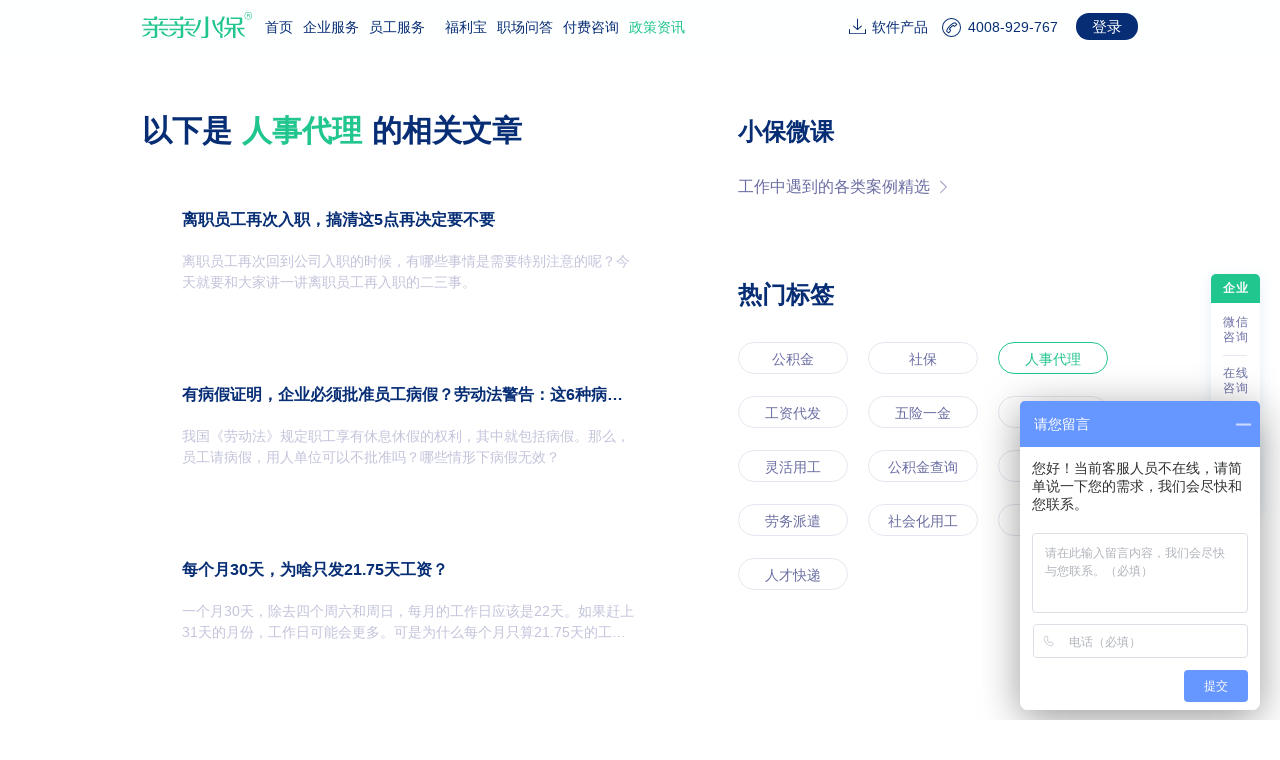

--- FILE ---
content_type: text/html;charset=UTF-8
request_url: https://www.qinqinxiaobao.com/news/renshidaili.html
body_size: 8946
content:
<!DOCTYPE html>
<html lang="zh">

<head>
	<meta charset="UTF-8">
				<title>人事代理_人事代理资讯平台-亲亲小保</title>
			<!-- keyword -->
			<meta name="keywords" content="人事服务,人事代理,人事代理公司,人事代理平台,人事服务公司" />
			<!-- description -->
			<meta name="description" content="人事代理是亲亲小保面向企业的一个服务,主要涵盖了社保、薪酬、医疗保险等业务,解决企业办理手续麻烦、流程复杂、不专业等问题,亲亲小保配备专门的人事顾问,一对一服务企业和员工,得到用户的一致好评" />
	<meta name="baidu-hm-key" content="48a01655fd2fd7ef0c161de08896dc76">
	<meta name="mobile-agent" content="format=html5;url=https://www.qinqinxiaobao.com/news.html">
	<meta http-equiv="Expires" content="-1">
	<meta http-equiv="Pragma" content="no-cache">
	<meta http-equiv="Cache-Control" content="no-siteapp">
	<meta http-equiv="Cache-Control" content="no-cache">
	<meta http-equiv="Cache" content="no-cache">
	<meta http-equiv="expires" content="0">
	<!--	<script>document.write("<link rel='stylesheet' type='text/css' href='/resources-template/css/infomation/reqister.css?v="+new Date().getTime()+"'>")</script>-->
	<!--	<script>document.write("<link rel='stylesheet' type='text/css' href='/resources-template/css/infomation/index.css?v="+new Date().getTime()+"'>")</script>-->
	<!--	<link rel="stylesheet" href="/resources-template/css/infomation/media.css?v=121">-->
	<!--	<link rel="stylesheet" href="/resources-template/css/infomation/common.css?v=121">-->
	<!--	<script>-->
	<!--		document.write("<link rel='stylesheet' type='text/css' href='/resources-template/css/pc/register.css?v="+new Date().getTime()+"'>")-->
	<!--		document.write("<link rel='stylesheet' type='text/css' href='/resources-template/css/pc/qqxb-total.css?v="+new Date().getTime()+"'>")-->
	<!--	</script>-->
	<!--	<link href="/resources-template/css/pc/qqxb-media.css?v=121" rel="stylesheet" type="text/css" />-->
	<link rel="stylesheet" href="/resources-template/js/util/laypage/skin/laypage.css?v=1">
	<link href="/resources-template/images/pc/qqxb.svg?1" rel="shortcut icon" type="image/x-icon" />
	<script src="/resources-template/js/util/jquery.min.js?v=20210903"></script>
	<script type="text/javascript" src="/resources-template/js/pc/baidu_star.js?v=20210903"></script>
	<script type="text/javascript" src="/resources-template/js/util/jquery.cookie.js?v=20210903"></script>
	<script type="text/javascript" src="/resources-template/js/frame/include.js?v=20210903"></script>
	<!--	<script type="text/javascript" src="/resources-template/js/common/login.js"></script>-->
	<!--	<script type="text/javascript" src="/resources-template/js/pc/baidu_push.js"></script>-->

	<script>document.write("<link rel='stylesheet' type='text/css' href='/resources-template/css/layout.css?v=" + new Date().getTime() + "'>")</script>
	<!--	<script type="text/javascript" src="/resources-template/js/news.min.js"></script>-->
	<script type="text/javascript" src="/resources-template/js/news.min.js?v=20210903"></script>

	<style>
		.text_green {
			color: #22BD7A;
			display: inline-block;
			margin: 8px 0 15px;
		}

		.news-bigblock {
			flex: 1 1 auto;
		}

		.text_orange {
			color: #FFAA00;
			display: inline-block;
			margin-right: 10px;
			margin-left: 10px;
			/*margin: 8px 0 15px;*/
		}

		.crumbs {
			padding: 24px 0 3px;
		}

		.qqxb-logo ul li:nth-child(6) {
			border-bottom: 6px solid #22BD7A;
		}

		.qqxb-logo ul li a.active6 {
			color: #21C58E;
		}

		.news-tag-title {
			margin-bottom: 30px;
			font-size: 30px;
			font-weight: bold;
			color: #072E75;
		}

		.news-tag-title span {
			font-weight: bold;
			color: #21C58E;
		}

		.no-contain {
			width: 700px;
			text-align: center;
			color: #D9D9D9;
			font-size: 16px;
			/*padding-top: 30px;*/
			padding-top: 160px;
		}

		.news-right-list {
			margin-top: 40px;
		}

		.qqxb-course {
			cursor: pointer;
		}

		.qqxb-course-div {
			align-items: center;
			padding-bottom: 24px;
			background-color: #FAFAFA;
		}

		.news-right-title-h4 {
			font-size: 14px;
			color: #666666;
		}

		.news-right-title {
			font-size: 24px !important;
			font-weight: bold !important;
			color: #072E75 !important;
		}

		.news-right-title-h4 a {
			text-decoration: none;
			color: #4e5652;
			width: 100%;
			height: 100%;
			display: block;
		}

		.news-right-title-h4 img {
			margin-left: 10px;
		}

		.news-title-icon-hover {
			display: block;
			width: 7px;
			height: 14px;
			background-image: url("/resources-template/images/arrow-right-active.svg");
			background-repeat: no-repeat;
			background-size: 7px 14px;
			margin-left: 10px;
		}

		.news-title-icon {
			display: block;
			width: 7px;
			height: 14px;
			background-image: url("/resources-template/images/arrow-right-gray.svg");
			background-repeat: no-repeat;
			background-size: 7px 14px;
			margin-left: 10px;
		}

		.news-title-content {
			display: flex;
			text-decoration: none !important;
			font-size: 16px;
			font-weight: 500;
			color: #6B6EA2;
			padding: 0;
		}

		.news-title-content:hover {
			color: #6B6EA2;
		}

		.news-title-content img {
			margin-left: 10px;
		}

		.news-page {
			margin-top: 60px;
			margin-bottom: 180px;
		}

		.news-page .laypage_main {
			width: 700px;
			margin-left: 5px;
			transform: translate(0, 0);
		}

		.news-page .laypage_main .laypage_curr {
			background: #21C58E;
			border-radius: 5px !important;
			font-size: 14px;
			font-weight: 500;
			color: #F5FCFF;
		}

		.laypage_main a {
			text-decoration: none !important;
			background-color: #F5FCFF;
			font-size: 14px !important;
			color: #072E75 !important;
			width: 26px;
			height: 26px !important;
			line-height: 26px !important;
			border-radius: 5px !important;
			margin-right: 10px !important;
		}

		.laypage_main span {
			margin-right: 10px !important;
		}

		.laypage_main a:last-child {
			margin-right: 0 !important;
		}

		body {
			overflow: hidden;
		}

		.main {
			overflow: hidden;
			height: 100%;
		}

		.news-cont-box .news-cont {
			padding-right: 132px !important;
		}

		.news-cont-box .news-cont .news-main-box .dot {
			font-size: 18px;
			line-height: 25px;
		}

		.laypageskin_default .laypage_curr {
			border-radius: 0 !important;
		}

		.arrow-right {
			background-image: url("/resources-template/images/arrow-left.svg");
			background-size: 5px 10px;
			background-repeat: no-repeat;
			background-position: 10px 8px;
			width: 26px;
			height: 26px;
			transform: rotate(180deg);
		}

		.arrow-right:hover {
			background-image: url("/resources-template/images/arrow-right-active.svg");
			transform: rotate(360deg);
			background-position: 11px 8px;
		}

		.arrow-left {
			background-image: url("/resources-template/images/arrow-left.svg");
			background-size: 5px 10px;
			background-repeat: no-repeat;
			background-position: 10px 8px;
			width: 26px;
			height: 26px;
		}

		.arrow-left:hover {
			background-image: url("/resources-template/images/arrow-right-active.svg");
			transform: rotate(180deg);
			background-position: 11px 8px;
		}


		.title-point {
			font-size: 18px;
			margin-right: 10px;
			color: #4E5652;
		}

		.news-cont-box {
			padding-top: 60PX;
		}

		.news-cont-box .news-cont .news-main-box {
			padding: 30px 40px;
			border-radius: 10px;
			margin-bottom: 28px;
			border: none;
		}

		.news-cont-box .news-cont .news-main-box:hover {
			background-color: #fff;
			box-shadow: 0px 6px 20px 3px rgba(191, 214, 237, 0.33);
			border: none;
		}

		.news-cont-box .news-cont .news-main-box .news-title {
			font-size: 16px !important;
			font-weight: bold !important;
			color: #072E75 !important;
			line-height: 27px !important;
		}

		.news-cont-box .news-cont .news-main-box .news-detail {
			font-size: 14px !important;
			font-weight: 500 !important;
			color: #9A9CC3 !important;
			line-height: 21px !important;
		}

		.news-cont-box .news-right-box .news-right-a-list {
			margin-left: 0 !important;
		}

		.news-cont-box .news-right-box .news-right-a-list li a {
			width: 110px;
			height: 32px;
			line-height: 32px;
			color: #6B6EA2;
			border-radius: 16px;
			border: 1px solid rgba(154, 156, 195, 0.25);
		}

		.news-cont-box .news-right-box .news-right-a-list li a:hover {
			background: #21C58E;
			color: #FFFFFF;
			border-radius: 16px;
			border: 1px solid #21C58E;
			opacity: 1;
		}

		.news-cont-box .news-right-box .news-right-a-list li {
			border: unset;
			margin-right: 20px;
		}

		.news-cont-box .news-right-box .news-right-a-list li+li {
			margin-left: 0;
		}

		.news-cont-box .news-right-box .news-right-a-list li:hover {
			background-color: transparent;
			border: none;
		}

		.news-cont-box .news-right-box .news-right-a-list li.selected {
			background-color: transparent;
			color: #21C58E;
			border: none;
		}

		.news-cont-box .news-right-box .news-right-a-list li.selected a {
			color: #21C58E;
			border: 1px solid #21C58E;
			background-color: transparent;
		}


		@media screen and (min-width: 1460px) and (max-width: 1600px) {
			.news-cont-box .news-cont {
				padding-right: 120px !important;
			}

			.news-cont-box .news-cont .news-main-box {
				width: 670px;
			}

			.news-page .laypage_main {
				margin-left: -34px;
			}
		}

		@media screen and (max-width: 1460px) {
			.news-cont-box .news-cont {
				padding-right: 62px !important;
			}

			.news-cont-box .news-cont .news-main-box {
				width: 534px;
			}

			.news-page .laypage_main {
				margin-left: -86px;
			}
		}

		@media only screen and (min-device-width: 640px) and (max-device-width: 1000px) {
			.news-cont-box .news-cont {
				padding-right: 18px !important;
			}

			.news-cont-box .news-cont .news-main-box {
				width: 484px;
			}

			.news-content .news-tag-title {
				padding-left: 36px;
			}
		}
	</style>
</head>

<body>
	<div class="main" data-class="news">
<link rel="stylesheet" href="https://www.qinqinxiaobao.com/third/simplebar.css" />
<script src="https://www.qinqinxiaobao.com/third/simplebar.min.js"></script>
<!--<script type="text/javascript" src="/resources-template/js/banner.min.js"></script>-->
<script type="text/javascript" src="/banner.min.js"></script>
<style>
	.recruitment{
		margin-left: 0 !important;
	}
	/* .banner {
		height: 56px;
		background-color: #f1fbff;
	}

	.nav-content {
		font-weight: 500;
		padding: 13px 0 16px;
		font-size: 16px;
		min-width: 1270px;
		width: 1270px;
	}

	a {
		text-decoration: none;
	}

	h1 {
		margin: 0;
	}

	.logo {
		background-image: url("./../../share/images/logo.svg");
		background-repeat: no-repeat;
		width: 111px;
		min-width: 111px;
		height: 26px;
		display: inline-block;
		margin-top: -4px;

		&.hrs-logo {
			background-image: url("./../../share/images/banner/hrs-logo.svg");
			width: 123px;
			min-width: 123px;
			height: 29px;
			object-fit: contain;
			background-size: 100% 100%;
		}
	}

	ul {
		display: flex;
		align-items: center;
		margin: 0;
		padding: 0;
		margin-left: 30px;
		position: relative;
	}

	li {
		list-style: none;
		color: #072e75;
	}

	li+li {
		margin-left: 30px;
	}

	li.selected {
		color: #21C58E;
	}

	li.selected a {
		color: #21C58E;
	}

	&.banner-download {
		position: relative;
		margin-right: 30px;
	}

	.banner-download:before {
		content: "";
		background-image: url("./../../share/images/banner/banner-download.svg");
		width: 17px;
		height: 16px;
		display: inline-block;
		position: absolute;
		left: -23px;
		top: -2px;
		cursor: pointer;
	}

	a {
		color: #21C58E;
	}

	.banner-download:before {
		background-image: url("./../../share/images/banner/banner-download-hover.svg");
	}

	&.selected a {
		color: #21C58E;
	}

	&.selected:before {
		background-image: url("./../../share/images/banner/banner-download-hover.svg");
	}

	&.banner-call {
		position: relative;
		white-space: nowrap;
		margin-right: 30px;

		&:before {
			content: "";
			background-image: url("./../../share/images/banner/banner-call.svg");
			background-size: 19px;
			width: 19px;
			height: 19px;
			display: inline-block;
			position: absolute;
			left: -26px;
			top: -2px;
		}
	}

	a {
		text-decoration: none;
		color: #072e75;
		white-space: nowrap;
	}

	a:hover {
		color: #21C58E;
	}

	&+ul {
		margin-left: 278px;
	}

	.login-action,
	.login-action-hrs {
		color: #fff;
		white-space: nowrap;
		text-decoration: none;
		cursor: pointer;
		font-size: 14px;
		border: 1px solid #fff;
		border-radius: 2px;
		padding: 5px 20px;
		display: none;

		&:hover {
			text-decoration: none;
			color: #45f796;
			border-color: #45f796;
		}

		&.disabled {
			opacity: 0.3;
			cursor: default;
		}
	}

	.login-action {
		background-color: #072e75;
		font-size: 16px;
		font-weight: 500;
		border-radius: 16px;
		padding: 8px 18px;
		border: none;

		&:hover {
			color: #fff;
			opacity: 0.83;
			border: none;
		}
	}

	.login-action-hrs {
		display: block;
		color: #4e5054;
		border: 1px solid rgba(78, 80, 84, 0.16);
		box-shadow: 0px 5px 10px 1px rgba(84, 104, 255, 0.04);
		border-radius: 5px;

		&:hover {
			text-decoration: none;
			color: #598bff;
			border-color: #598bff;
		}
	}

	.login-username {
		color: #072e75;
		cursor: pointer;
		max-width: 100px;
	}

	.login-username img {
		width: 24px;
		height: 24px;
		border-radius: 50%;
		margin-right: 7px;
		min-width: 24px;
	}

	.login-username .default-avatar {
		width: 20px;
		height: 20px;
		min-width: 20px;
		border-radius: 50%;
		margin-right: 5px;
		background-image: url("./../../share/images/default-user-icon.svg");
		background-repeat: no-repeat;
	}

	.login-username .dropdown {
		position: relative;

		&:after {
			content: "";
			width: 0;
			height: 0;
			border-top: 4px solid #9a9cc3;
			border-left: 4px solid transparent;
			border-bottom: 0;
			border-right: 4px solid transparent;
			position: absolute;
			top: -2px;
			left: 5px;
		}
	}

	.user-dropdown {
		font-size: 14px;
		position: absolute;
		right: -15px;
		top: 36px;
		color: #6b6ea2;
		background-color: #fff;
		z-index: 1;
		text-align: center;
		border-radius: 5px;
		display: none;
		padding-right: 0;
		box-shadow: 0px 4px 24px 2px rgba(191, 214, 237, 0.4);
	}

	.user-dropdown.open {
		display: block;
	}

	li:hover,
	a:hover {
		color: #6b6ea2;
		opacity: 0.83;
	} */
</style>
<nav class="banner d-flex align-items-center justify-content-center">
	<div class="d-flex align-items-center justify-content-between nav-content">
		<div class="d-flex align-items-center">
			<h1 class="d-flex align-items-center"><a href="/" class="logo" title="亲亲小保"></a></h1>
			<ul>
				<li><a href="/" title="首页">首页</a></li>
				<li><a href="https://www.hrs100.com" title="企业服务" target="_blank">企业服务</a></li>
				<li><a href="/person.html" title="个人服务">员工服务</a></li>
				<li class="recruitment"><a href="/recruitment-qqxb.html" title="人才快递"></a></li>
				<li><a href="/service/welfare-introduce.html" title="福利宝">福利宝</a></li>
				<li><a href="/ask.html" title="职场问答">职场问答</a></li>
				<li><a href="/consult.html" title="付费咨询">付费咨询</a></li>
				<li><a href="/news.html" title="政策资讯">政策资讯</a></li>
			</ul>
		</div>

		<ul class="banner-right">
			<li class="banner-download"><a href="/download.html" title="软件产品">软件产品</a></li>
			<li class="banner-call"><span title="亲亲小保客服电话">4008-929-767</span></li>
			<span class="login-action">登录</span>
		</ul>
	</div>
</nav>			<div class="content scroll-container">
					<!-- 新闻 -->
					<div class="news-bigblock">
						<div class="news-box">
							<!--				<div class="crumbs">-->
							<!--					<ul>-->
							<!--						<li><a href="/news.html" class="active">政策政讯</a></li>>-->
							<!--						<li><a onclick="return false;" rel="nofollow">人事代理</a></li>-->
							<!--					</ul>-->
							<!--				</div>-->
							<!-- 新闻列表 -->
							<div class="news-cont-box d-flex justify-content-center">
								<div class="news-cont">
										<div class="news-content" style="cursor: auto;">
											<p class="news-title news-tag-title">以下是<span
													class="text_orange">人事代理</span>的相关文章</p>
										</div>
											<a href="/news/48048.html" class="news-main-box">
												<div class="news-content d-flex">
													<!--										-->
													<!--											<div class="zixun-list">知识</div>-->
													<!--										-->
													<!--										-->
													<!--										-->
													<!--										-->
													<!--										-->
													<div class="news-content-main">
														<p class="news-title">离职员工再次入职，搞清这5点再决定要不要</p>
														<div class="news-detail">离职员工再次回到公司入职的时候，有哪些事情是需要特别注意的呢？今天就要和大家讲一讲离职员工再入职的二三事。</div>
													</div>
												</div>
											</a>
											<a href="/news/48047.html" class="news-main-box">
												<div class="news-content d-flex">
													<!--										-->
													<!--											<div class="zixun-list">知识</div>-->
													<!--										-->
													<!--										-->
													<!--										-->
													<!--										-->
													<!--										-->
													<div class="news-content-main">
														<p class="news-title">有病假证明，企业必须批准员工病假？劳动法警告：这6种病假无效</p>
														<div class="news-detail">我国《劳动法》规定职工享有休息休假的权利，其中就包括病假。那么，员工请病假，用人单位可以不批准吗？哪些情形下病假无效？</div>
													</div>
												</div>
											</a>
											<a href="/news/47867.html" class="news-main-box">
												<div class="news-content d-flex">
													<!--										-->
													<!--											<div class="zixun-list">知识</div>-->
													<!--										-->
													<!--										-->
													<!--										-->
													<!--										-->
													<!--										-->
													<div class="news-content-main">
														<p class="news-title">每个月30天，为啥只发21.75天工资？</p>
														<div class="news-detail">一个月30天，除去四个周六和周日，每月的工作日应该是22天。如果赶上31天的月份，工作日可能会更多。可是为什么每个月只算21.75天的工资？</div>
													</div>
												</div>
											</a>
											<a href="/news/47864.html" class="news-main-box">
												<div class="news-content d-flex">
													<!--										-->
													<!--											<div class="zixun-list">知识</div>-->
													<!--										-->
													<!--										-->
													<!--										-->
													<!--										-->
													<!--										-->
													<div class="news-content-main">
														<p class="news-title">经济补偿金VS赔偿金： “N”和 “2N”的区别是什么</p>
														<div class="news-detail">今天咱就来唠唠，当用人单位和咱解除或终止劳动合同时，有经济补偿金和赔偿金。这二者有什么区别？支付标准是什么？</div>
													</div>
												</div>
											</a>
											<a href="/news/47863.html" class="news-main-box">
												<div class="news-content d-flex">
													<!--										-->
													<!--											<div class="zixun-list">知识</div>-->
													<!--										-->
													<!--										-->
													<!--										-->
													<!--										-->
													<!--										-->
													<div class="news-content-main">
														<p class="news-title">定了！官方明确，婚假延长至25天！</p>
														<div class="news-detail">大家都知道，全国婚假天数并不统一。目前，湖北、广东、四川、湖南、广西等5个地区的婚假只有3天，这些地区的小伙伴纷纷呼吁官方能够延长婚假。盼望着盼望着，终于等来了官方的好消息！</div>
													</div>
												</div>
											</a>
											<a href="/news/47824.html" class="news-main-box">
												<div class="news-content d-flex">
													<!--										-->
													<!--											<div class="zixun-list">知识</div>-->
													<!--										-->
													<!--										-->
													<!--										-->
													<!--										-->
													<!--										-->
													<div class="news-content-main">
														<p class="news-title">未足额缴纳社保，员工离职能索要经济补偿金吗？（多地规定汇总）</p>
														<div class="news-detail">大家都知道用人单位需要为劳动者缴纳社保，如果用人单位没有给员工缴纳社保的，劳动者可以解除劳动合同并且可以索要经济补偿金。</div>
													</div>
												</div>
											</a>
											<a href="/news/47849.html" class="news-main-box">
												<div class="news-content d-flex">
													<!--										-->
													<!--											<div class="zixun-list">知识</div>-->
													<!--										-->
													<!--										-->
													<!--										-->
													<!--										-->
													<!--										-->
													<div class="news-content-main">
														<p class="news-title">最高法回复：无固定期限劳动合同可以解除吗？赔偿标准如何？</p>
														<div class="news-detail">我们常听到劳动合同签1年、3年、5年等等，但还有一种合同叫无固定期限劳动合同。这个合同，是不是签了就是铁饭碗呢？用人单位可以解除吗？</div>
													</div>
												</div>
											</a>
											<a href="/news/47852.html" class="news-main-box">
												<div class="news-content d-flex">
													<!--										-->
													<!--											<div class="zixun-list">知识</div>-->
													<!--										-->
													<!--										-->
													<!--										-->
													<!--										-->
													<!--										-->
													<div class="news-content-main">
														<p class="news-title">有独生子女证的！2025年6月起，每人能领5000元</p>
														<div class="news-detail">2016年1月1日，我国实施二孩政策以后，标志着独生子女时代结束了。不过，国家明确对于独生子女政策实施期间，自愿只生育一个子女，申领了独生子女光荣证的家庭，会继续给予相应的奖励。</div>
													</div>
												</div>
											</a>
											<a href="/news/47848.html" class="news-main-box">
												<div class="news-content d-flex">
													<!--										-->
													<!--											<div class="zixun-list">知识</div>-->
													<!--										-->
													<!--										-->
													<!--										-->
													<!--										-->
													<!--										-->
													<div class="news-content-main">
														<p class="news-title">陪产假、育儿假都要延长了！</p>
														<div class="news-detail">近期，为了进一步构建生育友好型社会，全国多地延长了婚假产假。在构建生育友好型社会时，育儿假、陪产假也是重要的一环。2025年以来，多地也开始逐步延长育儿假、陪产假，赶紧一起来看看～</div>
													</div>
												</div>
											</a>
											<a href="/news/47842.html" class="news-main-box">
												<div class="news-content d-flex">
													<!--										-->
													<!--											<div class="zixun-list">知识</div>-->
													<!--										-->
													<!--										-->
													<!--										-->
													<!--										-->
													<!--										-->
													<div class="news-content-main">
														<p class="news-title">2025最新版！员工离职形式与经济补偿一览表（5.26更新）</p>
														<div class="news-detail">近期，国家统计局发布了社会平均工资，很多小伙伴的关注点都是自己有没有追上社平工资的步伐。 其实，社平工资跟我们的很多待遇都息息相关，比如随着社平工资的变化，像经济补偿金标准也有了新的变化～</div>
													</div>
												</div>
											</a>
									<div class="news-page" id="page">
										<div name="laypage1.3" class="laypage_main laypageskin_default" id="laypage_0">
												<!--									-->
														<a href="#" class="laypage_prev">
															<div class="arrow-left"></div>
														</a>
												<span class="laypage_curr">1</span>
													<a
														href="/news/renshidaili2.html">2</a>
													<a
														href="/news/renshidaili3.html">3</a>
													<span>…</span>
												<!--									-->
												<!--										<a href="/news/renshidaili67.html" class="laypage_last">67</a>-->
												<!--										<a href="/news/renshidaili2.html" class="laypage_next"  title="下一页">下一页</a>-->
												<!--									-->
													<!--										<a href="/news/renshidaili67.html" class="laypage_last" >67</a>-->
													<a href="/news/renshidaili2.html"
														class="laypage_next" title="下一页">
														<div class="arrow-right"></div>
													</a>
										</div>
									</div>
								</div>
								<div class="news-right-box">
									<div class="qqxb-course">
										<div class="news-right-title-box qqxb-course-div">
											<span class="news-right-symbol"></span>
											<h3 class="news-right-title">小保微课</h3>
											<a href="/news/xiaobaoclass.html"
												class="news-title-content d-flex align-items-center"
												title="工作中遇到的各类案例精选">工作中遇到的各类案例精选<span
													class="title-icon news-title-icon"></span></a>
											<!--								<h4 class="news-right-title-h4">工作中遇到的各类案例精选 ></h4>-->
										</div>
									</div>
									<div class="news-right-list">
										<div class="news-right-title-box">
											<span class="news-right-symbol"></span>
											<h3 class="news-right-title">热门标签</h3>
										</div>
										<ul class="news-right-a-list d-flex flex-wrap">
													<li>
														<tag>
															<i></i>
															<a href="/news/gongjijin.html"
																title="公积金">公积金</a>
														</tag>
													</li>
													<li>
														<tag>
															<i></i>
															<a href="/news/shebao.html"
																title="社保">社保</a>
														</tag>
													</li>
													<li class="selected">
														<tag>
															<i></i>
															<a href="/news/renshidaili.html"
																title="人事代理">人事代理</a>
														</tag>
													</li>
													<li>
														<tag>
															<i></i>
															<a href="/news/gongzidaifa.html"
																title="工资代发">工资代发</a>
														</tag>
													</li>
													<li>
														<tag>
															<i></i>
															<a href="/news/wuxianyijin.html"
																title="五险一金">五险一金</a>
														</tag>
													</li>
													<li>
														<tag>
															<i></i>
															<a href="/news/shebaochaxun.html"
																title="社保查询">社保查询</a>
														</tag>
													</li>
													<li>
														<tag>
															<i></i>
															<a href="/news/linghuoyonggong.html"
																title="灵活用工">灵活用工</a>
														</tag>
													</li>
													<li>
														<tag>
															<i></i>
															<a href="/news/gongjijinchaxun.html"
																title="公积金查询">公积金查询</a>
														</tag>
													</li>
													<li>
														<tag>
															<i></i>
															<a href="/news/shuiwuchouhua.html"
																title="个税">个税</a>
														</tag>
													</li>
													<li>
														<tag>
															<i></i>
															<a href="/news/laowupaiqian.html"
																title="劳务派遣">劳务派遣</a>
														</tag>
													</li>
													<li>
														<tag>
															<i></i>
															<a href="/news/socialemployment.html"
																title="社会化用工">社会化用工</a>
														</tag>
													</li>
													<li>
														<tag>
															<i></i>
															<a href="/news/resourcesoutsourcing.html"
																title="人力外包">人力外包</a>
														</tag>
													</li>
													<li>
														<tag>
															<i></i>
															<a href="/news/rencaikuaidi.html"
																title="人才快递">人才快递</a>
														</tag>
													</li>
										</ul>
									</div>
									<div style="margin-top: 40px; display: none">
										<div class="news-right-title-box">
											<span class="news-right-symbol"></span>
											<h3 class="news-right-title">推荐阅读</h3>
										</div>
									</div>
								</div>
							</div>

						</div>
					</div>
<script src="/footer.min.js"></script>
<div class="footer-container qqxb">
	<div class="footer d-flex w-100">
		<div class="footer-contact">
			<p class="footer-tip">咨询电话</p>
			<p class="footer-phone">4008 929 767</p>
			<p class="footer-tip">客服邮箱</p>
			<div class="footer-email"><a href="mailto:kefu@qinqinxiaobao.com">kefu@qinqinxiaobao.com</a></div>
		</div>

		<div class="footer-nav-items d-flex">
			<div class="footer-nav d-flex flex-column">
				<p>企业服务</p>
				<a href="https://www.hrs100.com/service/personal-agent.html" target="_blank">人事代理</a>
				<a href="https://www.hrs100.com/service/social-employment.html" target="_blank">灵活用工</a>
				<a href="https://www.hrs100.com/service/resources-outsourcing.html" target="_blank">人力资源外包</a>
				<a href="https://www.hrs100.com/service/welfare-introduce.html" title="点击前往" target="_blank">福利采购</a>
			</div>

			<div class="footer-nav d-flex flex-column">
				<p>更多企业服务</p>
				<a href="https://www.hrs100.com/recruitment.html" target="_blank">招聘服务</a>
				<a href="https://www.hrs100.com/s/">服务链</a>
				<a href="/s/FS9624">财税代理</a>
				<a href="/s/DC7786">工商代理</a>
			</div>

			<div class="footer-nav d-flex flex-column">
				<p>员工服务</p>
				<a class="item consult-item" href="/person.html">社保服务</a>
				<a class="item consult-item" href="/person.html">公积金服务</a>
				<a class="item consult-item" href="/person.html">社保转移</a>
				<a class="item consult-item" href="/person.html">社保卡补办</a>
			</div>

			<div class="footer-nav d-flex flex-column">
				<p>职场常用</p>
				<a href="/tools/list.html">职场工具</a>
				<a href="/ask.html">职场问答</a>
				<a href="/news.html">政策资讯</a>
				<a href="/download.html">软件产品</a>
			</div>

			<div class="footer-nav d-flex flex-column">
				<p>亲亲小保</p>
				<a href="/about_us.html">关于我们</a>
				<a href="/about-company.html">公司历程</a>
				<a href="/about-licence.html">公司资质</a>
				<a href="/about-contact.html">联系我们</a>
			</div>
		</div>

		<div class="wechat-qr-code">
			<div class="wechat-qr-code-host"></div>
			<p class="wechat-qr-code-tip text-nowrap">关注亲亲小保公众号</p>
		</div>
	</div>

	<div class="copyright d-flex align-items-center justify-content-between w-100">
		<span class="copyright-text">
			<span>©2021北京金色华勤数据服务有限公司</span>
			<a href="https://beian.miit.gov.cn/" target="_blank" rel="nofollow">京ICP备14027983号-1</a>
			<a href="http://www.beian.gov.cn/portal/registerSystemInfo?recordcode=11030102010256" target="_blank"
				rel="nofollow">京公网安备 11030102010256号</a>
			<a href="/about-contact.html#map">网站地图</a>
		</span>

		<span class="friend-link">
			<a href="https://www.bznins.com" target="_blank" rel="nofollow">保准牛</a>
			<a href="https://www.e-tecsun.com" target="_blank" rel="nofollow">德生科技</a>
		</span>
	</div>
</div>			</div>
			<!--	<div class="hrsloginpop-box hrsloginpop-box2" style="display:none;">-->
			<!--		<div class="hrsloginpop-top hrsloginpop-top2">-->
			<!--			<ul class="hrsloginpop-top_ul">-->
			<!--				<li class="middleactive"><a>APP下载</a></li>-->
			<!--				<li><a>微信咨询</a></li>-->
			<!--			</ul>-->
			<!--			<img class="hrsloginfixedrightclose" src="/resources-template/images/pc/qqxbicon/LOG-GB.png" title="关闭" alt="关闭" />-->
			<!--		</div>-->
			<!--		<div class="hrsloginpop-main hrsloginpop-main2">-->
			<!--			<div class="hrsloginpopQR">-->
			<!--				<img src="/resources-template/images/pc/routineimg/EWMxzD.png" title="亲亲小保|APP二维码" alt="亲亲小保|APP二维码" />-->
			<!--				<p>扫描下载亲亲小保App</p>-->
			<!--				<p>随时随地咨询您的社保顾问</p>-->
			<!--			</div>-->
			<!--			<div class="hrsloginpopQR">-->
			<!--				<img src="/resources-template/images/pc/qqxbicon/Cold-WX.png" title="亲亲小保|微信二维码" alt="亲亲小保|微信二维码" />-->
			<!--				<p>关注亲亲小保</p>-->
			<!--				<p>微信咨询您的专属人事顾问</p>-->
			<!--			</div>-->
			<!--		</div>-->
			<!--	</div>-->
			<!-- footer -->
	</div>
	<!--<script type="text/javascript" src="/resources-template/js/pc/baidu_push.js"></script>-->
	<!--<script type="text/javascript" src="/resources-template/js/frame/umeng.js"></script>-->
</body>
<script src="/resources-template/js/infomation/index.js?v=20210903"></script>
<script src="/resources-template/js/util/laypage/laypage.js?v=20210903"></script>
<!--<script type="text/javascript" src="/resources-template/js/frame/seek.js"></script>-->
<script>
		; (function () {
			//表单提交
			// $('.news-search-imgbox').on('click', function () {
			// 	$('.search-form').submit();
			// })
			$(".banner ul li").eq(7).addClass("selected")
			// $(".qqxb-course").click(function(){
			// 	window.location.href = "/news/xiaobaoclass.html"
			// })
			$(".news-title-content").hover(function () {
				$(".title-icon").removeClass("news-title-icon");
				$(".title-icon").addClass("news-title-icon-hover");
			}, function () {
				$(".title-icon").removeClass("news-title-icon-hover");
				$(".title-icon").addClass("news-title-icon");
			});
		})(window, jQuery);
</script>

</html>

--- FILE ---
content_type: text/html
request_url: https://passport.qinqinxiaobao.com/messager.html?https://www.qinqinxiaobao.com
body_size: 1206
content:
<!DOCTYPE html>
<html lang="zh">
    <head>
        <meta charset="utf-8" />
        <meta http-equiv="X-UA-Compatible" content="IE=edge" />
        <meta
            name="viewport"
            content="width=device-width, initial-scale=1.0, maximum-scale=1.0, user-scalable=no, viewport-fit=cover"
        />
    </head>

    <body>
        <script>
            function b64DecodeUnicode(str) {
                return decodeURIComponent(
                    atob(str).replace(/(.)/g, function (m, p) {
                        var code = p.charCodeAt(0).toString(16).toUpperCase()
                        if (code.length < 2) {
                            code = "0" + code
                        }
                        return "%" + code
                    })
                )
            }

            function base64_url_decode(str) {
                var output = str.replace(/-/g, "+").replace(/_/g, "/")
                switch (output.length % 4) {
                    case 0:
                        break
                    case 2:
                        output += "=="
                        break
                    case 3:
                        output += "="
                        break
                    default:
                        throw "Illegal base64url string!"
                }

                try {
                    return b64DecodeUnicode(output)
                } catch (e) {
                    return atob(output)
                }
            }

            function decodeToken(e) {
                try {
                    return e && JSON.parse(base64_url_decode(e.split(".")[1]))
                } catch (e) {
                    return null
                }
            }

            var authKey = "JWT_TOKEN"
            var auth = localStorage.getItem(authKey)
            var token = window.location.search.includes("token=")
            var updated = false
            if (token) {
                var q = window.location.search.replace("?", "").split("&")
                for (var i = 0; i < q.length; i++) {
                    var kv = q[i].split("=")
                    var k = kv[0]
                    var v = kv[1]
                    if (k === "token" && v && v.startsWith("ey")) {
                        if (auth) {
                            var current = decodeToken(auth)
                            var newToken = decodeToken(v)
                            if (newToken.exp > current.exp) {
                                localStorage.setItem(authKey, v)
                            }
                        } else {
                            localStorage.setItem(authKey, v)
                        }
                        updated = true
                        break
                    }
                }
            }
            if (!updated) {
                var tos = window.location.search.split("?")
                var to = tos[1]
                if (to) {
                    if (to.includes("logout")) {
                        window.localStorage.clear()
                    } else {
                        var d = decodeToken(auth)
                        if (d && d.exp * 1000 > new Date().valueOf()) {
                            var frame = document.createElement("iframe")
                            frame.src = to + "/sso.html" + "?auth=" + auth
                            frame.style.display = "none"
                            document.body.append(frame)
                            frame.onload = function () {
                                setTimeout(function () {
                                    frame.remove()
                                }, 50)
                            }
                        } else {
                            window.localStorage.clear()
                        }
                    }
                }
            }
        </script>
    </body>
</html>


--- FILE ---
content_type: text/css
request_url: https://www.qinqinxiaobao.com/resources-template/js/util/laypage/skin/laypage.css?v=1
body_size: 842
content:
/*!
 laypage默认样式
*/
.laypage_main a,.laypage_main input,.laypage_main span{
    height:26px;line-height:26px
}
.laypage_main button,.laypage_main input,.laypageskin_default a{
    /*border:1px solid #ccc;*/
    /*background-color:#fff*/
}
.laypage_main{
    /*font-size:0;clear:both;color:#666*/
    position: absolute;
    margin-left: 50%;
    transform: translate(-50%,0);
}
.laypage_main *{
    display:inline-block;vertical-align:top;font-size:12px
}
.laypage_main a{
    display:inline-block;
    min-width: 26px;
    height:26px;
    /*background: #fff;*/
    border-radius: 100px;
    font-size:12px;
    line-height:26px;
    text-align: center;
    color: #464646;
    margin-right: 2px;
    float: left;
}
.laypage_main a,.laypage_main span{
    /*margin:0 3px 6px;padding:0 10px*/

}
.laypage_main input{
    width:40px;margin:0 5px;padding:0 5px
}
.laypage_main button{
    height:28px;line-height:28px;margin-left:5px;padding:0 10px;color:#666
}
.laypageskin_default span{
    display:inline-block;
    min-width: 26px;
    height:26px;
    /*background: #fff;*/
    border-radius: 100px;
    font-size:12px;
    line-height:26px;
    text-align: center;
    color: #464646;
    margin-right: 2px;
    float: left;
}
.laypage_prev{
    margin-right: 25px !important;
}
.laypage_last{
    margin-right: 25px !important;
}
.laypageskin_default .laypage_curr{
    font-weight:700;background: #22BD7A;color:#fff;
}
.laypageskin_molv a,.laypageskin_molv span{
    padding:0 12px;border-radius:2px
}
.laypageskin_molv a{
    background-color:#f1eff0
}
.laypageskin_molv .laypage_curr{
    background-color:#00AA91;color:#fff
}
.laypageskin_molv input{
    height:24px;line-height:24px
}
.laypageskin_molv button{
    height:26px;line-height:26px
}
.laypageskin_yahei{
    color:#333
}
.laypageskin_yahei a,.laypageskin_yahei span{
    padding:0 13px;border-radius:2px;color:#333
}
.laypageskin_yahei .laypage_curr{
    background-color:#333;color:#fff
}
.laypageskin_flow{
    text-align:center
}
.laypageskin_flow .page_nomore{
    color:#999
}
#topicPage{
    overflow: hidden;
    margin: 20px auto;
    text-align: center;
}
#topicPage .laypage_prev {
    margin-right: 0 !important;
}
#topicPage .laypage_main{
    position: static;
    margin:0;
    transform: none;
}
.next-left{
    width: 0;
    height: 0;
    border: 5px solid transparent;
    border-right: 4px solid #22BD7A;
    margin-top: 9px;
}
.last-right{
    width: 0;
    height: 0;
    border: 5px solid transparent;
    border-left: 4px solid #22BD7A;
    margin-top: 9px;
}
#topicPage .laypage_main a,#topicPage .laypageskin_default span{
    float: none !important;
}

--- FILE ---
content_type: text/css
request_url: https://www.qinqinxiaobao.com/resources-template/css/layout.css?v=1764277598544
body_size: 2062
content:
.d-flex {
      display: -ms-flexbox;
      display: flex;
  }
.d-inline-flex {
    display: -ms-inline-flexbox;
    display: inline-flex;
}
.flex-row {
    -ms-flex-direction: row;
    flex-direction: row;
}
.flex-column {
    -ms-flex-direction: column;
    flex-direction: column;
}
.flex-row-reverse {
    -ms-flex-direction: row-reverse;
    flex-direction: row-reverse;
}
.flex-column-reverse {
    -ms-flex-direction: column-reverse;
    flex-direction: column-reverse;
}
.flex-wrap {
    -ms-flex-wrap: wrap;
    flex-wrap: wrap;
}
.flex-nowrap {
    -ms-flex-wrap: nowrap;
    flex-wrap: nowrap;
}
.flex-wrap-reverse {
    -ms-flex-wrap: wrap-reverse;
    flex-wrap: wrap-reverse;
}
.flex-fill {
    -ms-flex: 1 1 auto;
    flex: 1 1 auto;
}
.flex-none {
    flex: none;
}
.flex-grow-0 {
    -ms-flex-positive: 0;
    flex-grow: 0;
}
.flex-grow-1 {
    -ms-flex-positive: 1;
    flex-grow: 1;
}
.flex-shrink-0 {
    -ms-flex-negative: 0;
    flex-shrink: 0;
}
.flex-shrink-1 {
    -ms-flex-negative: 1;
    flex-shrink: 1;
}
.justify-content-start {
    -ms-flex-pack: start;
    justify-content: flex-start;
}
.justify-content-end {
    -ms-flex-pack: end;
    justify-content: flex-end;
}
.justify-content-center {
    -ms-flex-pack: center;
    justify-content: center;
}
.justify-content-between {
    -ms-flex-pack: justify;
    justify-content: space-between;
}
.justify-content-around {
    -ms-flex-pack: distribute;
    justify-content: space-around;
}
.align-items-start {
    -ms-flex-align: start;
    align-items: flex-start;
}
.align-items-end {
    -ms-flex-align: end;
    align-items: flex-end;
}
.align-items-center {
    -ms-flex-align: center;
    align-items: center;
}
.align-items-baseline {
    -ms-flex-align: baseline;
    align-items: baseline;
}
.align-items-stretch {
    -ms-flex-align: stretch;
    align-items: stretch;
}
.align-content-start {
    -ms-flex-line-pack: start;
    align-content: flex-start;
}
.align-content-end {
    -ms-flex-line-pack: end;
    align-content: flex-end;
}
.align-content-center {
    -ms-flex-line-pack: center;
    align-content: center;
}
.align-content-between {
    -ms-flex-line-pack: justify;
    align-content: space-between;
}
.align-content-around {
    -ms-flex-line-pack: distribute;
    align-content: space-around;
}
.align-content-stretch {
    -ms-flex-line-pack: stretch;
    align-content: stretch;
}
.align-self-auto {
    -ms-flex-item-align: auto;
    align-self: auto;
}
.align-self-start {
    -ms-flex-item-align: start;
    align-self: flex-start;
}
.align-self-end {
    -ms-flex-item-align: end;
    align-self: flex-end;
}
.align-self-center {
    -ms-flex-item-align: center;
    align-self: center;
}
.align-self-baseline {
    -ms-flex-item-align: baseline;
    align-self: baseline;
}
.align-self-stretch {
    -ms-flex-item-align: stretch;
    align-self: stretch;
}
*,
*::before,
*::after {
    box-sizing: border-box;
}
html {
    font-family: sans-serif;
    line-height: 1;
    -webkit-text-size-adjust: 100%;
    -webkit-tap-highlight-color: rgba(0, 0, 0, 0);
}
article,
aside,
figcaption,
figure,
footer,
header,
hgroup,
main,
nav,
section {
    display: block;
}
body {
    margin: 0;
    font-family: 'PingFangSC-Regular', 'PingFang SC', -apple-system, BlinkMacSystemFont, 'Segoe UI', Roboto, 'Helvetica Neue', Arial, 'Noto Sans', sans-serif, 'Apple Color Emoji', 'Segoe UI Emoji', 'Segoe UI Symbol', 'Noto Color Emoji';
    font-size: 13px;
    font-weight: 400;
    line-height: 1;
    text-align: left;
    background-color: #fff;
}
.font-family-medium {
    font-family: 'PingFang SC Medium', 'PingFangSC-Medium', 'PingFang SC', -apple-system, BlinkMacSystemFont, 'Segoe UI', Roboto, 'Helvetica Neue', Arial, 'Noto Sans', sans-serif, 'Apple Color Emoji', 'Segoe UI Emoji', 'Segoe UI Symbol', 'Noto Color Emoji';
    font-weight: 500;
}
html,
body {
    width: 100%;
    height: 100%;
    overflow: hidden;
}
html.auto,
body.auto {
    overflow: auto;
}
[tabindex='-1']:focus:not(:focus-visible) {
    outline: 0;
}
textarea,
input[type='text'],
input[type='number'] {
    font-family: 'PingFangSC-Regular', 'PingFang SC', -apple-system, BlinkMacSystemFont, 'Segoe UI', Roboto, 'Helvetica Neue', Arial, 'Noto Sans', sans-serif, 'Apple Color Emoji', 'Segoe UI Emoji', 'Segoe UI Symbol', 'Noto Color Emoji';
}
hr {
    box-sizing: content-box;
    height: 0;
    overflow: visible;
}
h1,
h2,
h3,
h4,
h5,
h6,
p,
ul,
li {
    margin: 0;
    padding: 0;
}
abbr[title],
abbr[data-original-title] {
    text-decoration: underline;
    -webkit-text-decoration: underline dotted;
    text-decoration: underline dotted;
    cursor: help;
    border-bottom: 0;
    -webkit-text-decoration-skip-ink: none;
    text-decoration-skip-ink: none;
}
address {
    margin-bottom: 1rem;
    font-style: normal;
    line-height: inherit;
}
ol,
ul,
dl {
    margin-top: 0;
    margin-bottom: 1rem;
}
ol ol,
ul ul,
ol ul,
ul ol {
    margin-bottom: 0;
}
dt {
    font-weight: 700;
}
dd {
    margin-bottom: 0.5rem;
    margin-left: 0;
}
blockquote {
    margin: 0 0 1rem;
}
b,
strong {
    font-weight: bolder;
}
small {
    font-size: 80%;
}
sub,
sup {
    position: relative;
    font-size: 75%;
    line-height: 0;
    vertical-align: baseline;
}
sub {
    bottom: -0.25em;
}
sup {
    top: -0.5em;
}
a {
    color: #45f796;
    text-decoration: none;
    background-color: transparent;
}
a:hover {
    color: #45f796;
    text-decoration: underline;
}
a:not([href]) {
    color: inherit;
    text-decoration: none;
}
a:not([href]):hover {
    color: inherit;
    text-decoration: none;
}
.w-25 {
    width: 25%;
}
.w-50 {
    width: 50%;
}
.w-75 {
    width: 75%;
}
.w-100 {
    width: 100%;
}
.w-auto {
    width: auto;
}
.h-25 {
    height: 25%;
}
.h-50 {
    height: 50%;
}
.h-75 {
    height: 75%;
}
.h-100 {
    height: 100%;
}
.text-justify {
    text-align: justify;
}
.text-wrap {
    white-space: normal;
}
.text-nowrap {
    white-space: nowrap;
}
.text-truncate {
    overflow: hidden;
    text-overflow: ellipsis;
    white-space: nowrap;
}
.text-danger {
    color: #dc3545;
}
.text-warn {
    color: #ffaa00;
}
.text-success {
    color: #32ce79;
}
.text-clickable {
    cursor: pointer;
}
.overflow-hidden {
    overflow: hidden;
}
.text-left {
    text-align: left;
}
.text-right {
    text-align: right;
}
.text-center {
    text-align: center;
}
.required {
    position: relative;
    padding-left: 10px;
}
.required:before {
    position: absolute;
    content: '*';
    left: 0;
    top: 0;
    color: #dc3545;
}
.required.center:before {
    top: 50%;
    transform: translateY(-50%);
}
[type='number']::-webkit-inner-spin-button,
[type='number']::-webkit-outer-spin-button {
    height: auto;
    -webkit-appearance: none;
    -moz-appearance: textfield;
}
[type='search'] {
    outline-offset: -2px;
    -webkit-appearance: none;
}
[type='search']::-webkit-search-decoration {
    -webkit-appearance: none;
}
::-webkit-file-upload-button {
    font: inherit;
    -webkit-appearance: button;
}
i:focus,
span:focus,
div:focus {
    outline: none;
}

.main{
    height: 100%;
}

--- FILE ---
content_type: image/svg+xml
request_url: https://www.qinqinxiaobao.com/img/qqxb-qr-code.70d2ee09.svg
body_size: 73109
content:
<svg xmlns="http://www.w3.org/2000/svg" width="124.999" height="125.021" viewBox="0 0 124.999 125.021"><defs><style>.a{fill:#072e75;}.b{fill:#21c58e;}.c{fill:#f1fbff;fill-rule:evenodd;}</style></defs><path class="a" d="M876.411,109.1a11.683,11.683,0,1,1,11.711-11.636A11.7,11.7,0,0,1,876.411,109.1Zm.01-3.223a8.422,8.422,0,1,0-8.388-8.473A8.415,8.415,0,0,0,876.422,105.878Z" transform="translate(-864.735 -85.736)"/><path class="a" d="M1573.541,97.427a11.683,11.683,0,1,1-23.365-.029,11.683,11.683,0,0,1,23.365.029Zm-3.223,0a8.422,8.422,0,1,0-8.409,8.446A8.426,8.426,0,0,0,1570.318,97.431Z" transform="translate(-1448.544 -85.735)"/><path class="a" d="M888.1,782.93a11.683,11.683,0,0,1-23.365-.085,11.683,11.683,0,1,1,23.365.085Zm-3.223-.023a8.422,8.422,0,1,0-8.446,8.41A8.425,8.425,0,0,0,884.879,782.908Z" transform="translate(-864.736 -669.542)"/><path class="a" d="M1053.966,91.2a.96.96,0,1,1-1.014-.94A1.01,1.01,0,0,1,1053.966,91.2Z" transform="translate(-1024.274 -89.584)"/><path class="a" d="M1076.815,91.235a.96.96,0,1,1-.9-.98A1.01,1.01,0,0,1,1076.815,91.235Z" transform="translate(-1043.734 -89.584)"/><path class="a" d="M1144.382,92.184a.96.96,0,1,1,.971-.913A1.005,1.005,0,0,1,1144.382,92.184Z" transform="translate(-1102.11 -89.593)"/><path class="a" d="M1235.793,92.184a.959.959,0,1,1,.955-.929A1,1,0,0,1,1235.793,92.184Z" transform="translate(-1179.954 -89.593)"/><path class="a" d="M1350.051,92.183a.96.96,0,1,1,.94-.944A1,1,0,0,1,1350.051,92.183Z" transform="translate(-1277.258 -89.592)"/><path class="a" d="M1441.443,92.183a.96.96,0,1,1,.94-.944A1,1,0,0,1,1441.443,92.183Z" transform="translate(-1355.099 -89.592)"/><path class="a" d="M1464.3,92.181a.96.96,0,1,1,.929-.955A1,1,0,0,1,1464.3,92.181Z" transform="translate(-1374.56 -89.59)"/><path class="a" d="M1488.078,91.192a.96.96,0,1,1-1.018-.936A1.01,1.01,0,0,1,1488.078,91.192Z" transform="translate(-1394.018 -89.584)"/><path class="a" d="M1076.807,114.125a.961.961,0,1,1-.941-1.013A1.009,1.009,0,0,1,1076.807,114.125Z" transform="translate(-1043.727 -109.052)"/><path class="a" d="M1099.662,114.087a.96.96,0,1,1-.9-.983A1.006,1.006,0,0,1,1099.662,114.087Z" transform="translate(-1063.194 -109.044)"/><path class="a" d="M1121.571,115.031a.96.96,0,1,1,.94-.944A1,1,0,0,1,1121.571,115.031Z" transform="translate(-1082.655 -109.052)"/><path class="a" d="M1144.414,115.031a.96.96,0,1,1,.945-.939A1,1,0,0,1,1144.414,115.031Z" transform="translate(-1102.115 -109.053)"/><path class="a" d="M1190.084,115.032a.959.959,0,1,1,.967-.917A1,1,0,0,1,1190.084,115.032Z" transform="translate(-1141.031 -109.053)"/><path class="a" d="M1235.76,115.03a.96.96,0,1,1,.983-.9A1.006,1.006,0,0,1,1235.76,115.03Z" transform="translate(-1179.948 -109.052)"/><path class="a" d="M1258.608,115.03a.96.96,0,1,1,.983-.9A1.006,1.006,0,0,1,1258.608,115.03Z" transform="translate(-1199.408 -109.052)"/><path class="a" d="M1304.313,113.111a.96.96,0,1,1-.936.948A1,1,0,0,1,1304.313,113.111Z" transform="translate(-1238.338 -109.052)"/><path class="a" d="M1350.991,114.08a.96.96,0,1,1-.909-.975A1.01,1.01,0,0,1,1350.991,114.08Z" transform="translate(-1277.258 -109.046)"/><path class="a" d="M1372.872,113.113a.959.959,0,1,1-.953.931A1,1,0,0,1,1372.872,113.113Z" transform="translate(-1296.716 -109.053)"/><path class="a" d="M1395.747,115.031a.96.96,0,1,1,.94-.944A1,1,0,0,1,1395.747,115.031Z" transform="translate(-1316.178 -109.052)"/><path class="a" d="M1419.535,114.081a.96.96,0,1,1-.908-.976A1.01,1.01,0,0,1,1419.535,114.081Z" transform="translate(-1335.639 -109.045)"/><path class="a" d="M1487.1,113.112a.96.96,0,1,1-.941.943A1,1,0,0,1,1487.1,113.112Z" transform="translate(-1394.019 -109.053)"/><path class="a" d="M1509.963,115.032a.959.959,0,1,1,.961-.923A1,1,0,0,1,1509.963,115.032Z" transform="translate(-1413.476 -109.054)"/><path class="a" d="M1143.432,136.866a.961.961,0,1,1,.941,1.013A1.011,1.011,0,0,1,1143.432,136.866Z" transform="translate(-1102.108 -128.513)"/><path class="a" d="M1191.052,136.944a.96.96,0,1,1-.891-.993A1.009,1.009,0,0,1,1191.052,136.944Z" transform="translate(-1141.033 -128.504)"/><path class="a" d="M1235.768,135.959a.96.96,0,1,1-.936.948A1,1,0,0,1,1235.768,135.959Z" transform="translate(-1179.957 -128.512)"/><path class="a" d="M1259.6,136.925a.96.96,0,1,1-.913-.971A1.01,1.01,0,0,1,1259.6,136.925Z" transform="translate(-1199.417 -128.507)"/><path class="a" d="M1281.492,135.961a.96.96,0,1,1-.969.915A1,1,0,0,1,1281.492,135.961Z" transform="translate(-1218.872 -128.513)"/><path class="a" d="M1305.292,136.944a.96.96,0,1,1-.891-.993A1.008,1.008,0,0,1,1305.292,136.944Z" transform="translate(-1238.335 -128.504)"/><path class="a" d="M1350.988,136.944a.96.96,0,1,1-.891-.993A1.009,1.009,0,0,1,1350.988,136.944Z" transform="translate(-1277.255 -128.504)"/><path class="a" d="M1373.838,136.937a.96.96,0,1,1-.9-.985A1.006,1.006,0,0,1,1373.838,136.937Z" transform="translate(-1296.717 -128.504)"/><path class="a" d="M1395.695,135.958a.96.96,0,1,1-.926.958A1,1,0,0,1,1395.695,135.958Z" transform="translate(-1316.179 -128.51)"/><path class="a" d="M1464.2,137.871a.961.961,0,1,1,1.011-.871A1.009,1.009,0,0,1,1464.2,137.871Z" transform="translate(-1374.545 -128.505)"/><path class="a" d="M1488.078,136.935a.96.96,0,1,1-.9-.983A1.006,1.006,0,0,1,1488.078,136.935Z" transform="translate(-1394.018 -128.504)"/><path class="a" d="M1509.949,135.96a.96.96,0,1,1-.941.943A1,1,0,0,1,1509.949,135.96Z" transform="translate(-1413.479 -128.513)"/><path class="a" d="M1053.967,159.77a.959.959,0,1,1-.917-.966A1.009,1.009,0,0,1,1053.967,159.77Z" transform="translate(-1024.275 -147.969)"/><path class="a" d="M1144.363,160.725a.96.96,0,1,1,.987-.9A1.006,1.006,0,0,1,1144.363,160.725Z" transform="translate(-1102.107 -147.972)"/><path class="a" d="M1191.054,159.733a.96.96,0,1,1-1.02-.933A1.01,1.01,0,0,1,1191.054,159.733Z" transform="translate(-1141.035 -147.965)"/><path class="a" d="M1373.84,159.754a.96.96,0,1,1-1-.951A1.009,1.009,0,0,1,1373.84,159.754Z" transform="translate(-1296.719 -147.968)"/><path class="a" d="M1465.23,159.785a.96.96,0,1,1-.9-.985A1.006,1.006,0,0,1,1465.23,159.785Z" transform="translate(-1374.558 -147.964)"/><path class="a" d="M1487.12,158.809a.959.959,0,1,1-.963.92A1,1,0,0,1,1487.12,158.809Z" transform="translate(-1394.015 -147.974)"/><path class="a" d="M1510.924,159.792a.96.96,0,1,1-.891-.993A1.008,1.008,0,0,1,1510.924,159.792Z" transform="translate(-1413.477 -147.964)"/><path class="a" d="M1076.816,182.618a.96.96,0,1,1-.918-.966A1.01,1.01,0,0,1,1076.816,182.618Z" transform="translate(-1043.735 -167.429)"/><path class="a" d="M1168.208,182.618a.96.96,0,1,1-.918-.966A1.009,1.009,0,0,1,1168.208,182.618Z" transform="translate(-1121.576 -167.429)"/><path class="a" d="M1191.056,182.6a.96.96,0,1,1-1-.953A1.009,1.009,0,0,1,1191.056,182.6Z" transform="translate(-1141.037 -167.429)"/><path class="a" d="M1259.6,182.576a.96.96,0,1,1-1.025-.928A1.01,1.01,0,0,1,1259.6,182.576Z" transform="translate(-1199.415 -167.425)"/><path class="a" d="M1305.3,182.624a.96.96,0,1,1-.909-.975A1.01,1.01,0,0,1,1305.3,182.624Z" transform="translate(-1238.337 -167.426)"/><path class="a" d="M1327.2,183.575a.96.96,0,1,1,.944-.939A1,1,0,0,1,1327.2,183.575Z" transform="translate(-1257.797 -167.434)"/><path class="a" d="M1373.838,182.635a.96.96,0,1,1-.9-.988A1.006,1.006,0,0,1,1373.838,182.635Z" transform="translate(-1296.716 -167.425)"/><path class="a" d="M1394.768,182.626a.96.96,0,1,1,1.013.941A1.011,1.011,0,0,1,1394.768,182.626Z" transform="translate(-1316.178 -167.426)"/><path class="a" d="M1418.533,183.572a.96.96,0,1,1,.992-.891A1.006,1.006,0,0,1,1418.533,183.572Z" transform="translate(-1335.629 -167.431)"/><path class="a" d="M1441.419,181.657a.959.959,0,1,1-.958.926A1,1,0,0,1,1441.419,181.657Z" transform="translate(-1355.095 -167.434)"/><path class="a" d="M1486.152,182.562a.961.961,0,1,1,.941,1.013A1.01,1.01,0,0,1,1486.152,182.562Z" transform="translate(-1394.011 -167.433)"/><path class="a" d="M1076.815,205.468a.959.959,0,1,1-.915-.969A1,1,0,0,1,1076.815,205.468Z" transform="translate(-1043.735 -186.888)"/><path class="a" d="M1213.9,205.459a.959.959,0,1,1-1-.958A1.009,1.009,0,0,1,1213.9,205.459Z" transform="translate(-1160.497 -186.891)"/><path class="a" d="M1282.446,205.481a.96.96,0,1,1-.9-.985A1.006,1.006,0,0,1,1282.446,205.481Z" transform="translate(-1218.876 -186.885)"/><path class="a" d="M1327.18,204.5a.959.959,0,1,1-.958.926A1,1,0,0,1,1327.18,204.5Z" transform="translate(-1257.795 -186.895)"/><path class="a" d="M1372.883,204.5a.96.96,0,1,1-.969.915A1,1,0,0,1,1372.883,204.5Z" transform="translate(-1296.713 -186.894)"/><path class="a" d="M1396.688,205.466a.959.959,0,1,1-.917-.966A1.009,1.009,0,0,1,1396.688,205.466Z" transform="translate(-1316.179 -186.889)"/><path class="a" d="M1441.435,204.5a.96.96,0,1,1-.98.9A1.006,1.006,0,0,1,1441.435,204.5Z" transform="translate(-1355.09 -186.893)"/><path class="a" d="M1487.139,206.423a.96.96,0,1,1,.94-.944A1,1,0,0,1,1487.139,206.423Z" transform="translate(-1394.019 -186.893)"/><path class="a" d="M1510.925,205.427a.96.96,0,1,1-1.022-.931A1.009,1.009,0,0,1,1510.925,205.427Z" transform="translate(-1413.478 -186.885)"/><path class="a" d="M1052.974,227.35a.96.96,0,1,1-.926.958A1,1,0,0,1,1052.974,227.35Z" transform="translate(-1024.275 -206.351)"/><path class="a" d="M1099.663,228.3a.959.959,0,1,1-1-.951A1.009,1.009,0,0,1,1099.663,228.3Z" transform="translate(-1063.195 -206.349)"/><path class="a" d="M1144.381,227.352a.96.96,0,1,1-.941.943A1,1,0,0,1,1144.381,227.352Z" transform="translate(-1102.115 -206.354)"/><path class="a" d="M1191.053,228.331a.96.96,0,1,1-.9-.988A1.005,1.005,0,0,1,1191.053,228.331Z" transform="translate(-1141.034 -206.345)"/><path class="a" d="M1235.8,227.353a.96.96,0,1,1-.969.915A1,1,0,0,1,1235.8,227.353Z" transform="translate(-1179.951 -206.354)"/><path class="a" d="M1282.448,228.314a.959.959,0,1,1-.918-.966A1.009,1.009,0,0,1,1282.448,228.314Z" transform="translate(-1218.878 -206.349)"/><path class="a" d="M1327.156,227.351a.96.96,0,1,1-.932.953A1,1,0,0,1,1327.156,227.351Z" transform="translate(-1257.798 -206.352)"/><path class="a" d="M1372.92,227.344a.961.961,0,1,1-1.011.871A1.009,1.009,0,0,1,1372.92,227.344Z" transform="translate(-1296.704 -206.346)"/><path class="a" d="M1418.544,229.27a.96.96,0,1,1,.983-.9A1.006,1.006,0,0,1,1418.544,229.27Z" transform="translate(-1335.63 -206.353)"/><path class="a" d="M1465.231,228.316a.96.96,0,1,1-.916-.969A1,1,0,0,1,1465.231,228.316Z" transform="translate(-1374.56 -206.349)"/><path class="a" d="M1509.975,229.272a.959.959,0,1,1,.95-.933A1,1,0,0,1,1509.975,229.272Z" transform="translate(-1413.478 -206.355)"/><path class="a" d="M1144.419,252.119a.96.96,0,1,1,.94-.944A1,1,0,0,1,1144.419,252.119Z" transform="translate(-1102.115 -225.814)"/><path class="a" d="M1212.963,252.119a.96.96,0,1,1,.94-.944A1,1,0,0,1,1212.963,252.119Z" transform="translate(-1160.496 -225.814)"/><path class="a" d="M1258.659,252.119a.96.96,0,1,1,.94-.944A1,1,0,0,1,1258.659,252.119Z" transform="translate(-1199.417 -225.814)"/><path class="a" d="M1281.507,252.119a.96.96,0,1,1,.94-.944A1,1,0,0,1,1281.507,252.119Z" transform="translate(-1218.877 -225.814)"/><path class="a" d="M1372.9,252.119a.96.96,0,1,1,.94-.944A1,1,0,0,1,1372.9,252.119Z" transform="translate(-1296.718 -225.814)"/><path class="a" d="M1395.74,250.2a.96.96,0,1,1-.98.9A1.006,1.006,0,0,1,1395.74,250.2Z" transform="translate(-1316.17 -225.814)"/><path class="a" d="M1419.534,251.175a.96.96,0,1,1-.9-.983A1.006,1.006,0,0,1,1419.534,251.175Z" transform="translate(-1335.637 -225.806)"/><path class="a" d="M1442.384,251.155a.96.96,0,1,1-1-.958A1.009,1.009,0,0,1,1442.384,251.155Z" transform="translate(-1355.1 -225.811)"/><path class="a" d="M1509.925,252.116a.96.96,0,1,1,.992-.891A1.006,1.006,0,0,1,1509.925,252.116Z" transform="translate(-1413.47 -225.812)"/><path class="a" d="M916.877,274.027a.96.96,0,1,1-.9-.987A1.006,1.006,0,0,1,916.877,274.027Z" transform="translate(-907.511 -245.266)"/><path class="a" d="M961.656,273.04a.961.961,0,1,1-1.011.871A1.009,1.009,0,0,1,961.656,273.04Z" transform="translate(-946.42 -245.267)"/><path class="a" d="M984.446,274.967a.96.96,0,1,1,.971-.913A1,1,0,0,1,984.446,274.967Z" transform="translate(-965.888 -245.275)"/><path class="a" d="M1008.268,274.032a.96.96,0,1,1-.891-.992A1.009,1.009,0,0,1,1008.268,274.032Z" transform="translate(-985.351 -245.265)"/><path class="a" d="M1053.964,273.965a.96.96,0,1,1-1.028-.925A1.01,1.01,0,0,1,1053.964,273.965Z" transform="translate(-1024.271 -245.265)"/><path class="a" d="M1121.571,274.967a.96.96,0,1,1,.94-.944A1,1,0,0,1,1121.571,274.967Z" transform="translate(-1082.655 -245.274)"/><path class="a" d="M1145.36,274a.959.959,0,1,1-1-.953A1.009,1.009,0,0,1,1145.36,274Z" transform="translate(-1102.116 -245.27)"/><path class="a" d="M1168.208,274a.96.96,0,1,1-1-.953A1.009,1.009,0,0,1,1168.208,274Z" transform="translate(-1121.576 -245.27)"/><path class="a" d="M1282.445,274.029a.96.96,0,1,1-.894-.99A1.009,1.009,0,0,1,1282.445,274.029Z" transform="translate(-1218.875 -245.265)"/><path class="a" d="M1304.323,273.049a.96.96,0,1,1-.948.936A1,1,0,0,1,1304.323,273.049Z" transform="translate(-1238.336 -245.275)"/><path class="a" d="M1327.151,273.046a.96.96,0,1,1-.926.958A1,1,0,0,1,1327.151,273.046Z" transform="translate(-1257.798 -245.272)"/><path class="a" d="M1350.983,274.061a.961.961,0,1,1-.941-1.013A1.009,1.009,0,0,1,1350.983,274.061Z" transform="translate(-1277.25 -245.274)"/><path class="a" d="M1373.838,274.025a.96.96,0,1,1-.9-.985A1.006,1.006,0,0,1,1373.838,274.025Z" transform="translate(-1296.717 -245.266)"/><path class="a" d="M1396.688,274.008a.96.96,0,1,1-.921-.964A1.009,1.009,0,0,1,1396.688,274.008Z" transform="translate(-1316.179 -245.271)"/><path class="a" d="M1418.548,273.047a.96.96,0,1,1-.932.952A1,1,0,0,1,1418.548,273.047Z" transform="translate(-1335.639 -245.273)"/><path class="a" d="M1441.432,273.048a.96.96,0,1,1-.975.909A1.006,1.006,0,0,1,1441.432,273.048Z" transform="translate(-1355.091 -245.275)"/><path class="a" d="M1464.276,273.049a.96.96,0,1,1-.969.915A1.005,1.005,0,0,1,1464.276,273.049Z" transform="translate(-1374.554 -245.275)"/><path class="a" d="M1487.1,274.967a.96.96,0,1,1,.971-.913A1.005,1.005,0,0,1,1487.1,274.967Z" transform="translate(-1394.013 -245.275)"/><path class="a" d="M1532.835,274.967a.96.96,0,1,1,.94-.944A1,1,0,0,1,1532.835,274.967Z" transform="translate(-1432.94 -245.274)"/><path class="a" d="M1625.164,274.032a.96.96,0,1,1-.891-.992A1.009,1.009,0,0,1,1625.164,274.032Z" transform="translate(-1510.778 -245.265)"/><path class="a" d="M1692.74,274.968a.96.96,0,1,1,.967-.918A1,1,0,0,1,1692.74,274.968Z" transform="translate(-1569.157 -245.275)"/><path class="a" d="M937.8,296.8a.961.961,0,1,1,.941,1.013A1.01,1.01,0,0,1,937.8,296.8Z" transform="translate(-926.966 -264.734)"/><path class="a" d="M962.572,296.88a.96.96,0,1,1-.891-.992A1.009,1.009,0,0,1,962.572,296.88Z" transform="translate(-946.431 -264.725)"/><path class="a" d="M1099.664,296.858a.96.96,0,1,1-.917-.966A1.009,1.009,0,0,1,1099.664,296.858Z" transform="translate(-1063.195 -264.73)"/><path class="a" d="M1189.136,296.866a.96.96,0,1,1,1.013.941A1.01,1.01,0,0,1,1189.136,296.866Z" transform="translate(-1141.036 -264.727)"/><path class="a" d="M1305.3,296.864a.96.96,0,1,1-.909-.975A1.01,1.01,0,0,1,1305.3,296.864Z" transform="translate(-1238.337 -264.728)"/><path class="a" d="M1328.143,296.861a.96.96,0,1,1-.913-.971A1.009,1.009,0,0,1,1328.143,296.861Z" transform="translate(-1257.797 -264.729)"/><path class="a" d="M1349.064,296.8a.961.961,0,1,1,.941,1.013A1.01,1.01,0,0,1,1349.064,296.8Z" transform="translate(-1277.25 -264.734)"/><path class="a" d="M1373.84,296.845a.96.96,0,1,1-1-.953A1.009,1.009,0,0,1,1373.84,296.845Z" transform="translate(-1296.719 -264.73)"/><path class="a" d="M1396.687,296.828a.96.96,0,1,1-1.014-.94A1.01,1.01,0,0,1,1396.687,296.828Z" transform="translate(-1316.178 -264.727)"/><path class="a" d="M1442.384,296.851a.96.96,0,1,1-1-.958A1.009,1.009,0,0,1,1442.384,296.851Z" transform="translate(-1355.1 -264.732)"/><path class="a" d="M1464.312,295.888a.961.961,0,1,1-1.011.871A1.009,1.009,0,0,1,1464.312,295.888Z" transform="translate(-1374.545 -264.727)"/><path class="a" d="M1510.927,296.829a.96.96,0,1,1-1.013-.941A1.011,1.011,0,0,1,1510.927,296.829Z" transform="translate(-1413.479 -264.727)"/><path class="a" d="M1533.776,296.856a.959.959,0,1,1-.92-.964A1.009,1.009,0,0,1,1533.776,296.856Z" transform="translate(-1432.94 -264.731)"/><path class="a" d="M1556.623,296.861a.959.959,0,1,1-.913-.971A1.01,1.01,0,0,1,1556.623,296.861Z" transform="translate(-1452.4 -264.729)"/><path class="a" d="M1669.885,295.9a.96.96,0,1,1-.941.943A1,1,0,0,1,1669.885,295.9Z" transform="translate(-1549.701 -264.734)"/><path class="a" d="M1693.709,296.875a.96.96,0,1,1-.9-.987A1.005,1.005,0,0,1,1693.709,296.875Z" transform="translate(-1569.16 -264.726)"/><path class="a" d="M870.226,320.664a.959.959,0,1,1,.955-.929A1,1,0,0,1,870.226,320.664Z" transform="translate(-868.59 -284.196)"/><path class="a" d="M984.421,320.66a.96.96,0,1,1,.992-.891A1.005,1.005,0,0,1,984.421,320.66Z" transform="translate(-965.884 -284.192)"/><path class="a" d="M1007.314,320.664a.959.959,0,1,1,.955-.929A1,1,0,0,1,1007.314,320.664Z" transform="translate(-985.352 -284.196)"/><path class="a" d="M1031.116,319.661a.96.96,0,1,1-1.028-.925A1.01,1.01,0,0,1,1031.116,319.661Z" transform="translate(-1004.812 -284.186)"/><path class="a" d="M1053.025,318.743a.96.96,0,1,1-.985.9A1.005,1.005,0,0,1,1053.025,318.743Z" transform="translate(-1024.266 -284.194)"/><path class="a" d="M1099.662,319.672a.96.96,0,1,1-1.018-.936A1.01,1.01,0,0,1,1099.662,319.672Z" transform="translate(-1063.194 -284.187)"/><path class="a" d="M1145.357,319.728a.96.96,0,1,1-.891-.993A1.009,1.009,0,0,1,1145.357,319.728Z" transform="translate(-1102.113 -284.186)"/><path class="a" d="M1167.243,318.745a.96.96,0,1,1-.958.926A1,1,0,0,1,1167.243,318.745Z" transform="translate(-1121.573 -284.196)"/><path class="a" d="M1236.75,319.719a.96.96,0,1,1-.9-.983A1.006,1.006,0,0,1,1236.75,319.719Z" transform="translate(-1179.956 -284.186)"/><path class="a" d="M1282.445,319.664a.96.96,0,1,1-1.025-.928A1.01,1.01,0,0,1,1282.445,319.664Z" transform="translate(-1218.875 -284.186)"/><path class="a" d="M1304.367,320.661a.96.96,0,1,1,.929-.955A1,1,0,0,1,1304.367,320.661Z" transform="translate(-1238.338 -284.193)"/><path class="a" d="M1328.143,319.709a.96.96,0,1,1-.913-.971A1.009,1.009,0,0,1,1328.143,319.709Z" transform="translate(-1257.797 -284.189)"/><path class="a" d="M1373.831,319.757a.961.961,0,1,1-.941-1.013A1.01,1.01,0,0,1,1373.831,319.757Z" transform="translate(-1296.71 -284.195)"/><path class="a" d="M1396.684,319.728a.96.96,0,1,1-.891-.993A1.009,1.009,0,0,1,1396.684,319.728Z" transform="translate(-1316.175 -284.186)"/><path class="a" d="M1418.6,320.663a.96.96,0,1,1,.94-.944A1,1,0,0,1,1418.6,320.663Z" transform="translate(-1335.639 -284.195)"/><path class="a" d="M1441.443,320.663a.96.96,0,1,1,.94-.944A1,1,0,0,1,1441.443,320.663Z" transform="translate(-1355.099 -284.195)"/><path class="a" d="M1555.621,320.66a.96.96,0,1,1,.993-.891A1.005,1.005,0,0,1,1555.621,320.66Z" transform="translate(-1452.391 -284.192)"/><path class="a" d="M1601.379,320.663a.96.96,0,1,1,.94-.944A1,1,0,0,1,1601.379,320.663Z" transform="translate(-1491.32 -284.195)"/><path class="a" d="M1624.227,320.663a.96.96,0,1,1,.94-.944A1,1,0,0,1,1624.227,320.663Z" transform="translate(-1510.781 -284.195)"/><path class="a" d="M1647.075,320.663a.96.96,0,1,1,.94-.944A1,1,0,0,1,1647.075,320.663Z" transform="translate(-1530.241 -284.195)"/><path class="a" d="M1692.771,320.663a.96.96,0,1,1,.94-.944A1,1,0,0,1,1692.771,320.663Z" transform="translate(-1569.161 -284.195)"/><path class="a" d="M870.2,341.591a.96.96,0,1,1-.936.948A1,1,0,0,1,870.2,341.591Z" transform="translate(-868.593 -303.654)"/><path class="a" d="M894.031,342.524a.96.96,0,1,1-1.014-.94A1.01,1.01,0,0,1,894.031,342.524Z" transform="translate(-888.052 -303.647)"/><path class="a" d="M962.575,342.563a.96.96,0,1,1-.9-.98A1.01,1.01,0,0,1,962.575,342.563Z" transform="translate(-946.433 -303.647)"/><path class="a" d="M984.5,341.584a.961.961,0,1,1-1.011.871A1.009,1.009,0,0,1,984.5,341.584Z" transform="translate(-965.88 -303.647)"/><path class="a" d="M1031.118,342.567a.96.96,0,1,1-.9-.983A1.006,1.006,0,0,1,1031.118,342.567Z" transform="translate(-1004.813 -303.647)"/><path class="a" d="M1076.813,342.512a.96.96,0,1,1-1.025-.928A1.01,1.01,0,0,1,1076.813,342.512Z" transform="translate(-1043.733 -303.646)"/><path class="a" d="M1122.511,342.561a.96.96,0,1,1-.908-.976A1.01,1.01,0,0,1,1122.511,342.561Z" transform="translate(-1082.655 -303.648)"/><path class="a" d="M1213.9,342.576a.96.96,0,1,1-.891-.993A1.009,1.009,0,0,1,1213.9,342.576Z" transform="translate(-1160.494 -303.646)"/><path class="a" d="M1602.319,913.761a.96.96,0,1,1-.908-.976A1.011,1.011,0,0,1,1602.319,913.761Z" transform="translate(-1491.32 -790.154)"/><path class="a" d="M1670.862,913.718a.96.96,0,1,1-1.02-.934A1.01,1.01,0,0,1,1670.862,913.718Z" transform="translate(-1549.7 -790.153)"/><path class="a" d="M1327.191,343.512a.959.959,0,1,1,.951-.933A1,1,0,0,1,1327.191,343.512Z" transform="translate(-1257.796 -303.656)"/><path class="a" d="M1373.839,342.524a.96.96,0,1,1-1.014-.94A1.01,1.01,0,0,1,1373.839,342.524Z" transform="translate(-1296.717 -303.647)"/><path class="a" d="M1418.572,341.593a.959.959,0,1,1-.958.926A1,1,0,0,1,1418.572,341.593Z" transform="translate(-1335.636 -303.656)"/><path class="a" d="M1441.415,341.593a.96.96,0,1,1-.953.931A1,1,0,0,1,1441.415,341.593Z" transform="translate(-1355.097 -303.656)"/><path class="a" d="M1465.23,342.569a.96.96,0,1,1-.9-.985A1.006,1.006,0,0,1,1465.23,342.569Z" transform="translate(-1374.558 -303.646)"/><path class="a" d="M1488.078,342.569a.96.96,0,1,1-.9-.985A1.006,1.006,0,0,1,1488.078,342.569Z" transform="translate(-1394.018 -303.646)"/><path class="a" d="M1532.8,341.592a.96.96,0,1,1-.941.943A1,1,0,0,1,1532.8,341.592Z" transform="translate(-1432.939 -303.655)"/><path class="a" d="M1579.47,342.52a.96.96,0,1,1-1.018-.936A1.01,1.01,0,0,1,1579.47,342.52Z" transform="translate(-1471.859 -303.647)"/><path class="a" d="M1601.355,343.512a.959.959,0,1,1,.961-.923A1,1,0,0,1,1601.355,343.512Z" transform="translate(-1491.317 -303.656)"/><path class="a" d="M1669.9,343.512a.959.959,0,1,1,.961-.923A1,1,0,0,1,1669.9,343.512Z" transform="translate(-1549.698 -303.656)"/><path class="a" d="M1692.76,341.592a.96.96,0,1,1-.975.909A1.006,1.006,0,0,1,1692.76,341.592Z" transform="translate(-1569.154 -303.655)"/><path class="a" d="M871.183,365.411a.96.96,0,1,1-.9-.98A1.01,1.01,0,0,1,871.183,365.411Z" transform="translate(-868.592 -323.107)"/><path class="a" d="M893.094,364.438a.96.96,0,1,1-.99.894A1.006,1.006,0,0,1,893.094,364.438Z" transform="translate(-888.044 -323.113)"/><path class="a" d="M1007.3,366.36a.96.96,0,1,1,.967-.918A1,1,0,0,1,1007.3,366.36Z" transform="translate(-985.349 -323.116)"/><path class="a" d="M1030.123,366.357a.96.96,0,1,1,.987-.9A1.005,1.005,0,0,1,1030.123,366.357Z" transform="translate(-1004.806 -323.114)"/><path class="a" d="M1053.959,365.453a.961.961,0,1,1-.941-1.013A1.01,1.01,0,0,1,1053.959,365.453Z" transform="translate(-1024.267 -323.115)"/><path class="a" d="M1144.4,364.441a.959.959,0,1,1-.958.926A1,1,0,0,1,1144.4,364.441Z" transform="translate(-1102.113 -323.116)"/><path class="a" d="M1168.208,365.386a.96.96,0,1,1-1-.951A1.009,1.009,0,0,1,1168.208,365.386Z" transform="translate(-1121.576 -323.11)"/><path class="a" d="M1372.861,364.44a.96.96,0,1,1-.941.943A1,1,0,0,1,1372.861,364.44Z" transform="translate(-1296.718 -323.115)"/><path class="a" d="M1442.384,365.4a.96.96,0,1,1-.918-.967A1.01,1.01,0,0,1,1442.384,365.4Z" transform="translate(-1355.099 -323.111)"/><path class="a" d="M1487.1,364.44a.96.96,0,1,1-.941.943A1,1,0,0,1,1487.1,364.44Z" transform="translate(-1394.019 -323.115)"/><path class="a" d="M1556.622,365.415a.96.96,0,1,1-.9-.983A1.006,1.006,0,0,1,1556.622,365.415Z" transform="translate(-1452.398 -323.107)"/><path class="a" d="M1648.007,365.453a.961.961,0,1,1-.941-1.013A1.01,1.01,0,0,1,1648.007,365.453Z" transform="translate(-1530.233 -323.115)"/><path class="a" d="M1693.712,365.4a.96.96,0,1,1-.921-.964A1.009,1.009,0,0,1,1693.712,365.4Z" transform="translate(-1569.162 -323.111)"/><path class="a" d="M869.264,388.258a.96.96,0,1,1,1.013.941A1.011,1.011,0,0,1,869.264,388.258Z" transform="translate(-868.592 -342.568)"/><path class="a" d="M894.031,388.256a.96.96,0,1,1-.909-.975A1.01,1.01,0,0,1,894.031,388.256Z" transform="translate(-888.053 -342.569)"/><path class="a" d="M1030.132,387.287a.96.96,0,1,1-.931.953A1,1,0,0,1,1030.132,387.287Z" transform="translate(-1004.815 -342.574)"/><path class="a" d="M1075.857,389.208a.959.959,0,1,1,.955-.929A1,1,0,0,1,1075.857,389.208Z" transform="translate(-1043.733 -342.577)"/><path class="a" d="M1098.667,389.205a.96.96,0,1,1,.988-.9A1.005,1.005,0,0,1,1098.667,389.205Z" transform="translate(-1063.187 -342.574)"/><path class="a" d="M1121.547,389.208a.959.959,0,1,1,.961-.923A1,1,0,0,1,1121.547,389.208Z" transform="translate(-1082.652 -342.577)"/><path class="a" d="M1693.709,913.712a.96.96,0,1,1-1.025-.928A1.01,1.01,0,0,1,1693.709,913.712Z" transform="translate(-1569.159 -790.153)"/><path class="a" d="M1418.544,389.206a.96.96,0,1,1,.983-.9A1.006,1.006,0,0,1,1418.544,389.206Z" transform="translate(-1335.63 -342.575)"/><path class="a" d="M1509.956,389.208a.96.96,0,1,1,.966-.918A1,1,0,0,1,1509.956,389.208Z" transform="translate(-1413.475 -342.576)"/><path class="a" d="M1554.7,388.258a.96.96,0,1,1,1.013.941A1.011,1.011,0,0,1,1554.7,388.258Z" transform="translate(-1452.399 -342.568)"/><path class="a" d="M1625.165,388.208a.96.96,0,1,1-1.025-.928A1.01,1.01,0,0,1,1625.165,388.208Z" transform="translate(-1510.779 -342.567)"/><path class="a" d="M1648.015,388.253a.96.96,0,1,1-.913-.971A1.009,1.009,0,0,1,1648.015,388.253Z" transform="translate(-1530.241 -342.57)"/><path class="a" d="M1670.863,388.234a.96.96,0,1,1-1-.951A1.009,1.009,0,0,1,1670.863,388.234Z" transform="translate(-1549.702 -342.571)"/><path class="a" d="M1693.712,388.24a.959.959,0,1,1-1-.955A1.009,1.009,0,0,1,1693.712,388.24Z" transform="translate(-1569.162 -342.572)"/><path class="a" d="M871.181,411.056a.96.96,0,1,1-1.025-.928A1.01,1.01,0,0,1,871.181,411.056Z" transform="translate(-868.591 -362.027)"/><path class="a" d="M916.879,411.078a.959.959,0,1,1-1.006-.948A1.009,1.009,0,0,1,916.879,411.078Z" transform="translate(-907.513 -362.03)"/><path class="a" d="M938.763,412.056a.959.959,0,1,1,.961-.923A1,1,0,0,1,938.763,412.056Z" transform="translate(-926.97 -362.037)"/><path class="a" d="M1008.272,411.1a.96.96,0,1,1-.917-.966A1.009,1.009,0,0,1,1008.272,411.1Z" transform="translate(-985.355 -362.031)"/><path class="a" d="M1031.12,411.082a.96.96,0,1,1-1-.951A1.009,1.009,0,0,1,1031.12,411.082Z" transform="translate(-1004.815 -362.031)"/><path class="a" d="M1075.851,412.056a.959.959,0,1,1,.96-.923A1,1,0,0,1,1075.851,412.056Z" transform="translate(-1043.732 -362.037)"/><path class="a" d="M1099.661,411.059a.96.96,0,1,1-1.022-.931A1.01,1.01,0,0,1,1099.661,411.059Z" transform="translate(-1063.193 -362.028)"/><path class="a" d="M1122.512,411.085a.959.959,0,1,1-1-.953A1.009,1.009,0,0,1,1122.512,411.085Z" transform="translate(-1082.656 -362.031)"/><path class="a" d="M1145.357,411.12a.96.96,0,1,1-.891-.993A1.009,1.009,0,0,1,1145.357,411.12Z" transform="translate(-1102.113 -362.027)"/><path class="a" d="M1419.533,411.059a.96.96,0,1,1-1.022-.931A1.01,1.01,0,0,1,1419.533,411.059Z" transform="translate(-1335.636 -362.028)"/><path class="a" d="M1441.438,412.055a.96.96,0,1,1,.945-.939A1,1,0,0,1,1441.438,412.055Z" transform="translate(-1355.098 -362.036)"/><path class="a" d="M1555.664,410.137a.959.959,0,1,1-.964.92A1,1,0,0,1,1555.664,410.137Z" transform="translate(-1452.396 -362.037)"/><path class="a" d="M1578.52,410.136a.96.96,0,1,1-.975.909A1.006,1.006,0,0,1,1578.52,410.136Z" transform="translate(-1471.853 -362.036)"/><path class="a" d="M1648.016,411.094a.96.96,0,1,1-.993-.961A1.009,1.009,0,0,1,1648.016,411.094Z" transform="translate(-1530.242 -362.033)"/><path class="a" d="M1668.944,411.106a.96.96,0,1,1,1.013.941A1.011,1.011,0,0,1,1668.944,411.106Z" transform="translate(-1549.701 -362.028)"/><path class="a" d="M1693.711,411.1a.96.96,0,1,1-.909-.975A1.01,1.01,0,0,1,1693.711,411.1Z" transform="translate(-1569.161 -362.029)"/><path class="a" d="M871.184,433.93a.96.96,0,1,1-1-.951A1.009,1.009,0,0,1,871.184,433.93Z" transform="translate(-868.593 -381.491)"/><path class="a" d="M939.727,433.953a.96.96,0,1,1-.908-.976A1.01,1.01,0,0,1,939.727,433.953Z" transform="translate(-926.973 -381.489)"/><path class="a" d="M1442.382,433.961a.96.96,0,1,1-.9-.985A1.006,1.006,0,0,1,1442.382,433.961Z" transform="translate(-1355.097 -381.487)"/><path class="a" d="M1464.312,432.976a.961.961,0,1,1-1.011.871A1.009,1.009,0,0,1,1464.312,432.976Z" transform="translate(-1374.545 -381.488)"/><path class="a" d="M1488.078,433.955a.959.959,0,1,1-.9-.98A1.01,1.01,0,0,1,1488.078,433.955Z" transform="translate(-1394.019 -381.488)"/><path class="a" d="M1510.927,433.922a.96.96,0,1,1-1.009-.945A1.01,1.01,0,0,1,1510.927,433.922Z" transform="translate(-1413.479 -381.49)"/><path class="a" d="M1578.52,432.984a.96.96,0,1,1-.975.909A1.006,1.006,0,0,1,1578.52,432.984Z" transform="translate(-1471.853 -381.496)"/><path class="a" d="M1601.379,434.9a.96.96,0,1,1,.94-.944A1,1,0,0,1,1601.379,434.9Z" transform="translate(-1491.32 -381.496)"/><path class="a" d="M1670.863,433.949a.96.96,0,1,1-.913-.971A1.01,1.01,0,0,1,1670.863,433.949Z" transform="translate(-1549.701 -381.49)"/><path class="a" d="M916.88,456.784a.959.959,0,1,1-1-.955A1.009,1.009,0,0,1,916.88,456.784Z" transform="translate(-907.514 -400.953)"/><path class="a" d="M939.727,456.8a.96.96,0,1,1-.909-.975A1.01,1.01,0,0,1,939.727,456.8Z" transform="translate(-926.973 -400.949)"/><path class="a" d="M985.421,456.755a.96.96,0,1,1-1.022-.931A1.01,1.01,0,0,1,985.421,456.755Z" transform="translate(-965.892 -400.948)"/><path class="a" d="M1007.324,455.832a.96.96,0,1,1-.979.9A1.006,1.006,0,0,1,1007.324,455.832Z" transform="translate(-985.346 -400.956)"/><path class="a" d="M1030.123,457.749a.96.96,0,1,1,.987-.9A1.005,1.005,0,0,1,1030.123,457.749Z" transform="translate(-1004.806 -400.955)"/><path class="a" d="M1076.815,456.774a.959.959,0,1,1-1.006-.948A1.009,1.009,0,0,1,1076.815,456.774Z" transform="translate(-1043.735 -400.951)"/><path class="a" d="M1441.464,455.824a.961.961,0,1,1-1.011.871A1.009,1.009,0,0,1,1441.464,455.824Z" transform="translate(-1355.085 -400.949)"/><path class="a" d="M1510.925,456.752a.96.96,0,1,1-1.025-.928A1.01,1.01,0,0,1,1510.925,456.752Z" transform="translate(-1413.478 -400.948)"/><path class="a" d="M1533.774,456.811a.96.96,0,1,1-.9-.987A1.006,1.006,0,0,1,1533.774,456.811Z" transform="translate(-1432.938 -400.948)"/><path class="a" d="M1556.624,456.781a.959.959,0,1,1-1-.953A1.008,1.008,0,0,1,1556.624,456.781Z" transform="translate(-1452.4 -400.952)"/><path class="a" d="M1578.489,455.831a.96.96,0,1,1-.936.948A1,1,0,0,1,1578.489,455.831Z" transform="translate(-1471.86 -400.956)"/><path class="a" d="M1623.24,456.738a.961.961,0,1,1,.941,1.013A1.01,1.01,0,0,1,1623.24,456.738Z" transform="translate(-1510.773 -400.956)"/><path class="a" d="M892.1,479.586a.961.961,0,1,1,.941,1.013A1.01,1.01,0,0,1,892.1,479.586Z" transform="translate(-888.045 -420.416)"/><path class="a" d="M915.922,480.6a.959.959,0,1,1,.955-.929A1,1,0,0,1,915.922,480.6Z" transform="translate(-907.511 -420.417)"/><path class="a" d="M962.576,479.629a.959.959,0,1,1-1-.953A1.009,1.009,0,0,1,962.576,479.629Z" transform="translate(-946.434 -420.412)"/><path class="a" d="M1053.967,479.644a.959.959,0,1,1-.915-.969A1,1,0,0,1,1053.967,479.644Z" transform="translate(-1024.275 -420.411)"/><path class="a" d="M1099.664,479.632a.96.96,0,1,1-1-.955A1.009,1.009,0,0,1,1099.664,479.632Z" transform="translate(-1063.195 -420.413)"/><path class="a" d="M1509.956,480.6a.959.959,0,1,1,.966-.918A1,1,0,0,1,1509.956,480.6Z" transform="translate(-1413.475 -420.417)"/><path class="a" d="M1555.636,478.679a.96.96,0,1,1-.932.953A1,1,0,0,1,1555.636,478.679Z" transform="translate(-1452.4 -420.415)"/><path class="a" d="M1625.168,479.64a.96.96,0,1,1-.92-.964A1.009,1.009,0,0,1,1625.168,479.64Z" transform="translate(-1510.781 -420.413)"/><path class="a" d="M1647.032,478.679a.96.96,0,1,1-.936.948A1,1,0,0,1,1647.032,478.679Z" transform="translate(-1530.241 -420.416)"/><path class="a" d="M1669.87,478.678a.96.96,0,1,1-.926.958A1,1,0,0,1,1669.87,478.678Z" transform="translate(-1549.702 -420.414)"/><path class="a" d="M1693.709,479.6a.96.96,0,1,1-1.025-.928A1.01,1.01,0,0,1,1693.709,479.6Z" transform="translate(-1569.159 -420.408)"/><path class="a" d="M916.877,502.448a.96.96,0,1,1-1.025-.928A1.009,1.009,0,0,1,916.877,502.448Z" transform="translate(-907.511 -439.868)"/><path class="a" d="M962.573,502.509a.96.96,0,1,1-.894-.99A1.009,1.009,0,0,1,962.573,502.509Z" transform="translate(-946.431 -439.868)"/><path class="a" d="M1007.314,503.448a.959.959,0,1,1,.955-.929A1,1,0,0,1,1007.314,503.448Z" transform="translate(-985.352 -439.878)"/><path class="a" d="M1030.16,501.529a.959.959,0,1,1-.964.92A1,1,0,0,1,1030.16,501.529Z" transform="translate(-1004.81 -439.878)"/><path class="a" d="M1076.813,502.507a.96.96,0,1,1-.9-.988A1.006,1.006,0,0,1,1076.813,502.507Z" transform="translate(-1043.733 -439.868)"/><path class="a" d="M1099.663,502.5a.96.96,0,1,1-.908-.976A1.01,1.01,0,0,1,1099.663,502.5Z" transform="translate(-1063.195 -439.87)"/><path class="a" d="M1465.228,502.512a.96.96,0,1,1-.891-.993A1.009,1.009,0,0,1,1465.228,502.512Z" transform="translate(-1374.556 -439.867)"/><path class="a" d="M1509.963,503.448a.959.959,0,1,1,.961-.923A1,1,0,0,1,1509.963,503.448Z" transform="translate(-1413.476 -439.878)"/><path class="a" d="M1532.807,501.529a.959.959,0,1,1-.953.931A1,1,0,0,1,1532.807,501.529Z" transform="translate(-1432.938 -439.878)"/><path class="a" d="M1555.652,503.448a.959.959,0,1,1,.966-.917A1,1,0,0,1,1555.652,503.448Z" transform="translate(-1452.396 -439.878)"/><path class="a" d="M1624.18,501.527a.96.96,0,1,1-.932.953A1,1,0,0,1,1624.18,501.527Z" transform="translate(-1510.782 -439.875)"/><path class="a" d="M1648.015,502.5a.96.96,0,1,1-.909-.975A1.01,1.01,0,0,1,1648.015,502.5Z" transform="translate(-1530.241 -439.87)"/><path class="a" d="M1669.923,503.447a.96.96,0,1,1,.94-.944A1,1,0,0,1,1669.923,503.447Z" transform="translate(-1549.701 -439.877)"/><path class="a" d="M1692.685,503.439a.961.961,0,1,1,1.011-.871A1.009,1.009,0,0,1,1692.685,503.439Z" transform="translate(-1569.148 -439.869)"/><path class="a" d="M916.879,525.344a.96.96,0,1,1-.909-.975A1.01,1.01,0,0,1,916.879,525.344Z" transform="translate(-907.513 -459.33)"/><path class="a" d="M938.759,524.377a.959.959,0,1,1-.953.931A1,1,0,0,1,938.759,524.377Z" transform="translate(-926.971 -459.338)"/><path class="a" d="M961.62,524.377a.96.96,0,1,1-.969.915A1,1,0,0,1,961.62,524.377Z" transform="translate(-946.428 -459.338)"/><path class="a" d="M1053.967,525.344a.96.96,0,1,1-.909-.975A1.01,1.01,0,0,1,1053.967,525.344Z" transform="translate(-1024.275 -459.33)"/><path class="a" d="M1076.815,525.344a.959.959,0,1,1-.909-.975A1.009,1.009,0,0,1,1076.815,525.344Z" transform="translate(-1043.735 -459.33)"/><path class="a" d="M1098.676,524.375a.96.96,0,1,1-.932.952A1,1,0,0,1,1098.676,524.375Z" transform="translate(-1063.195 -459.336)"/><path class="a" d="M1509.936,526.294a.96.96,0,1,1,.983-.9A1.006,1.006,0,0,1,1509.936,526.294Z" transform="translate(-1413.471 -459.336)"/><path class="a" d="M1555.632,526.294a.96.96,0,1,1,.983-.9A1.006,1.006,0,0,1,1555.632,526.294Z" transform="translate(-1452.391 -459.336)"/><path class="a" d="M1601.337,524.375a.96.96,0,1,1-.936.948A1,1,0,0,1,1601.337,524.375Z" transform="translate(-1491.321 -459.336)"/><path class="a" d="M1693.712,525.339a.96.96,0,1,1-.916-.969A1.009,1.009,0,0,1,1693.712,525.339Z" transform="translate(-1569.162 -459.332)"/><path class="a" d="M870.212,549.144a.959.959,0,1,1,.966-.918A1,1,0,0,1,870.212,549.144Z" transform="translate(-868.588 -478.798)"/><path class="a" d="M915.853,549.135a.961.961,0,1,1,1.011-.871A1.009,1.009,0,0,1,915.853,549.135Z" transform="translate(-907.5 -478.79)"/><path class="a" d="M938.755,547.224a.96.96,0,1,1-.948.936A1,1,0,0,1,938.755,547.224Z" transform="translate(-926.972 -478.798)"/><path class="a" d="M962.575,548.193a.96.96,0,1,1-.908-.976A1.01,1.01,0,0,1,962.575,548.193Z" transform="translate(-946.433 -478.79)"/><path class="a" d="M984.432,549.142a.96.96,0,1,1,.983-.9A1.006,1.006,0,0,1,984.432,549.142Z" transform="translate(-965.885 -478.796)"/><path class="a" d="M1008.27,548.2a.96.96,0,1,1-.9-.983A1.01,1.01,0,0,1,1008.27,548.2Z" transform="translate(-985.353 -478.789)"/><path class="a" d="M1122.511,548.17a.959.959,0,1,1-1-.951A1.009,1.009,0,0,1,1122.511,548.17Z" transform="translate(-1082.656 -478.792)"/><path class="a" d="M1488.08,548.184a.959.959,0,1,1-.92-.964A1.009,1.009,0,0,1,1488.08,548.184Z" transform="translate(-1394.02 -478.793)"/><path class="a" d="M1510.926,548.152a.96.96,0,1,1-1.018-.936A1.01,1.01,0,0,1,1510.926,548.152Z" transform="translate(-1413.478 -478.789)"/><path class="a" d="M1532.811,549.144a.959.959,0,1,1,.961-.923A1,1,0,0,1,1532.811,549.144Z" transform="translate(-1432.937 -478.798)"/><path class="a" d="M1556.621,548.147a.96.96,0,1,1-1.022-.931A1.009,1.009,0,0,1,1556.621,548.147Z" transform="translate(-1452.397 -478.789)"/><path class="a" d="M1578.531,549.143a.96.96,0,1,1,.94-.944A1,1,0,0,1,1578.531,549.143Z" transform="translate(-1471.86 -478.797)"/><path class="a" d="M871.18,570.989a.96.96,0,1,1-1.028-.925A1.01,1.01,0,0,1,871.18,570.989Z" transform="translate(-868.59 -498.249)"/><path class="a" d="M894.029,570.992a.96.96,0,1,1-1.025-.928A1.01,1.01,0,0,1,894.029,570.992Z" transform="translate(-888.05 -498.249)"/><path class="a" d="M985.421,570.992a.96.96,0,1,1-1.025-.928A1.01,1.01,0,0,1,985.421,570.992Z" transform="translate(-965.891 -498.249)"/><path class="a" d="M1031.12,571.03a.959.959,0,1,1-.993-.961A1.008,1.008,0,0,1,1031.12,571.03Z" transform="translate(-1004.815 -498.255)"/><path class="a" d="M1076.815,571.041a.96.96,0,1,1-.908-.976A1.01,1.01,0,0,1,1076.815,571.041Z" transform="translate(-1043.735 -498.25)"/><path class="a" d="M1441.415,570.073a.96.96,0,1,1-.953.931A1,1,0,0,1,1441.415,570.073Z" transform="translate(-1355.097 -498.258)"/><path class="a" d="M1532.8,570.073a.96.96,0,1,1-.948.936A1,1,0,0,1,1532.8,570.073Z" transform="translate(-1432.939 -498.258)"/><path class="a" d="M1648.015,571.018a.959.959,0,1,1-1-.951A1.009,1.009,0,0,1,1648.015,571.018Z" transform="translate(-1530.241 -498.253)"/><path class="a" d="M1669.926,570.07a.96.96,0,1,1-.99.894A1.006,1.006,0,0,1,1669.926,570.07Z" transform="translate(-1549.692 -498.256)"/><path class="a" d="M870.241,592.919a.96.96,0,1,1-.985.9A1.006,1.006,0,0,1,870.241,592.919Z" transform="translate(-868.584 -517.717)"/><path class="a" d="M939.727,593.891a.96.96,0,1,1-.9-.98A1.01,1.01,0,0,1,939.727,593.891Z" transform="translate(-926.973 -517.709)"/><path class="a" d="M962.574,593.895a.96.96,0,1,1-.9-.983A1.01,1.01,0,0,1,962.574,593.895Z" transform="translate(-946.433 -517.709)"/><path class="a" d="M985.424,593.875a.959.959,0,1,1-1-.958A1.009,1.009,0,0,1,985.424,593.875Z" transform="translate(-965.895 -517.715)"/><path class="a" d="M1008.269,593.84a.96.96,0,1,1-1.025-.928A1.01,1.01,0,0,1,1008.269,593.84Z" transform="translate(-985.352 -517.709)"/><path class="a" d="M1098.7,592.921a.96.96,0,1,1-.953.931A1,1,0,0,1,1098.7,592.921Z" transform="translate(-1063.193 -517.719)"/><path class="a" d="M1144.368,594.838a.96.96,0,1,1,.982-.9A1.006,1.006,0,0,1,1144.368,594.838Z" transform="translate(-1102.107 -517.717)"/><path class="a" d="M1419.533,593.9a.96.96,0,1,1-.894-.99A1.009,1.009,0,0,1,1419.533,593.9Z" transform="translate(-1335.636 -517.709)"/><path class="a" d="M1442.384,593.875a.96.96,0,1,1-1-.958A1.009,1.009,0,0,1,1442.384,593.875Z" transform="translate(-1355.1 -517.715)"/><path class="a" d="M1465.231,593.891a.96.96,0,1,1-.9-.98A1.01,1.01,0,0,1,1465.231,593.891Z" transform="translate(-1374.558 -517.709)"/><path class="a" d="M1602.317,593.9a.96.96,0,1,1-.894-.99A1.008,1.008,0,0,1,1602.317,593.9Z" transform="translate(-1491.318 -517.709)"/><path class="a" d="M1624.229,592.918a.96.96,0,1,1-.99.894A1.006,1.006,0,0,1,1624.229,592.918Z" transform="translate(-1510.772 -517.716)"/><path class="a" d="M1669.87,592.917a.96.96,0,1,1-.926.958A1,1,0,0,1,1669.87,592.917Z" transform="translate(-1549.702 -517.715)"/><path class="a" d="M1692.685,594.831a.961.961,0,1,1,1.011-.871A1.009,1.009,0,0,1,1692.685,594.831Z" transform="translate(-1569.148 -517.71)"/><path class="a" d="M870.181,617.685a.96.96,0,1,1,.992-.891A1.006,1.006,0,0,1,870.181,617.685Z" transform="translate(-868.583 -537.176)"/><path class="a" d="M915.946,617.686a.96.96,0,1,1,.934-.95A1,1,0,0,1,915.946,617.686Z" transform="translate(-907.513 -537.177)"/><path class="a" d="M938.725,617.685a.96.96,0,1,1,.992-.891A1.006,1.006,0,0,1,938.725,617.685Z" transform="translate(-926.964 -537.176)"/><path class="a" d="M961.612,615.769a.959.959,0,1,1-.958.926A1,1,0,0,1,961.612,615.769Z" transform="translate(-946.431 -537.179)"/><path class="a" d="M1031.119,616.739a.96.96,0,1,1-.9-.98A1.01,1.01,0,0,1,1031.119,616.739Z" transform="translate(-1004.814 -537.17)"/><path class="a" d="M1053.966,616.693a.96.96,0,1,1-1.02-.933A1.01,1.01,0,0,1,1053.966,616.693Z" transform="translate(-1024.273 -537.17)"/><path class="a" d="M1442.383,616.737a.96.96,0,1,1-.908-.976A1.01,1.01,0,0,1,1442.383,616.737Z" transform="translate(-1355.099 -537.171)"/><path class="a" d="M1510.927,616.737a.96.96,0,1,1-.908-.976A1.01,1.01,0,0,1,1510.927,616.737Z" transform="translate(-1413.479 -537.171)"/><path class="a" d="M1533.775,616.737a.96.96,0,1,1-.908-.976A1.01,1.01,0,0,1,1533.775,616.737Z" transform="translate(-1432.939 -537.171)"/><path class="a" d="M1669.912,615.768a.96.96,0,1,1-.975.909A1.006,1.006,0,0,1,1669.912,615.768Z" transform="translate(-1549.694 -537.178)"/><path class="a" d="M1693.712,616.72a.959.959,0,1,1-1-.955A1.009,1.009,0,0,1,1693.712,616.72Z" transform="translate(-1569.162 -537.174)"/><path class="a" d="M893.091,640.535a.96.96,0,1,1,.94-.944A1,1,0,0,1,893.091,640.535Z" transform="translate(-888.053 -556.638)"/><path class="a" d="M939.725,639.6a.96.96,0,1,1-.894-.99A1.009,1.009,0,0,1,939.725,639.6Z" transform="translate(-926.971 -556.629)"/><path class="a" d="M1006.344,639.522a.961.961,0,1,1,.941,1.013A1.01,1.01,0,0,1,1006.344,639.522Z" transform="translate(-985.346 -556.638)"/><path class="a" d="M1052.04,639.522a.961.961,0,1,1,.941,1.013A1.01,1.01,0,0,1,1052.04,639.522Z" transform="translate(-1024.267 -556.638)"/><path class="a" d="M1121.554,640.536a.959.959,0,1,1,.955-.928A1,1,0,0,1,1121.554,640.536Z" transform="translate(-1082.653 -556.639)"/><path class="a" d="M1167.221,638.615a.96.96,0,1,1-.932.953A1,1,0,0,1,1167.221,638.615Z" transform="translate(-1121.576 -556.637)"/><path class="a" d="M1190.127,640.533a.96.96,0,1,1,.929-.955A1,1,0,0,1,1190.127,640.533Z" transform="translate(-1141.037 -556.636)"/><path class="a" d="M1373.84,639.574a.96.96,0,1,1-.993-.961A1.009,1.009,0,0,1,1373.84,639.574Z" transform="translate(-1296.719 -556.636)"/><path class="a" d="M1396.688,639.571a.96.96,0,1,1-1-.958A1.009,1.009,0,0,1,1396.688,639.571Z" transform="translate(-1316.179 -556.635)"/><path class="a" d="M1419.536,639.578a.959.959,0,1,1-.917-.966A1.009,1.009,0,0,1,1419.536,639.578Z" transform="translate(-1335.639 -556.634)"/><path class="a" d="M1487.124,638.617a.96.96,0,1,1-.969.915A1,1,0,0,1,1487.124,638.617Z" transform="translate(-1394.014 -556.639)"/><path class="a" d="M1533.775,639.585a.96.96,0,1,1-.908-.976A1.01,1.01,0,0,1,1533.775,639.585Z" transform="translate(-1432.939 -556.631)"/><path class="a" d="M1556.624,639.574a.959.959,0,1,1-.993-.961A1.008,1.008,0,0,1,1556.624,639.574Z" transform="translate(-1452.4 -556.636)"/><path class="a" d="M1578.508,638.617a.959.959,0,1,1-.959.926A1,1,0,0,1,1578.508,638.617Z" transform="translate(-1471.857 -556.639)"/><path class="a" d="M1601.381,638.614a.96.96,0,1,1-.99.894A1.006,1.006,0,0,1,1601.381,638.614Z" transform="translate(-1491.311 -556.636)"/><path class="a" d="M1692.733,638.616a.96.96,0,1,1-.941.943A1,1,0,0,1,1692.733,638.616Z" transform="translate(-1569.161 -556.638)"/><path class="a" d="M894.031,662.4a.96.96,0,1,1-1.013-.941A1.011,1.011,0,0,1,894.031,662.4Z" transform="translate(-888.052 -576.091)"/><path class="a" d="M938.725,663.38a.96.96,0,1,1,.992-.891A1.005,1.005,0,0,1,938.725,663.38Z" transform="translate(-926.964 -576.096)"/><path class="a" d="M1076.815,662.4a.96.96,0,1,1-1.014-.94A1.01,1.01,0,0,1,1076.815,662.4Z" transform="translate(-1043.734 -576.091)"/><path class="a" d="M1098.743,661.456a.961.961,0,1,1-1.011.871A1.009,1.009,0,0,1,1098.743,661.456Z" transform="translate(-1063.182 -576.091)"/><path class="a" d="M1121.583,663.381a.96.96,0,1,1,.929-.955A1,1,0,0,1,1121.583,663.381Z" transform="translate(-1082.656 -576.096)"/><path class="a" d="M1144.4,663.384a.959.959,0,1,1,.956-.928A1,1,0,0,1,1144.4,663.384Z" transform="translate(-1102.113 -576.099)"/><path class="a" d="M1213.9,662.439a.96.96,0,1,1-.9-.983A1.006,1.006,0,0,1,1213.9,662.439Z" transform="translate(-1160.496 -576.09)"/><path class="a" d="M1236.743,662.477a.961.961,0,1,1-.941-1.013A1.009,1.009,0,0,1,1236.743,662.477Z" transform="translate(-1179.949 -576.098)"/><path class="a" d="M1350.983,662.477a.961.961,0,1,1-.941-1.013A1.009,1.009,0,0,1,1350.983,662.477Z" transform="translate(-1277.25 -576.098)"/><path class="a" d="M1372.857,661.463a.96.96,0,1,1-.936.948A1,1,0,0,1,1372.857,661.463Z" transform="translate(-1296.718 -576.098)"/><path class="a" d="M1396.688,662.424a.96.96,0,1,1-.921-.964A1.009,1.009,0,0,1,1396.688,662.424Z" transform="translate(-1316.179 -576.095)"/><path class="a" d="M1418.616,661.456a.961.961,0,1,1-1.011.871A1.009,1.009,0,0,1,1418.616,661.456Z" transform="translate(-1335.625 -576.091)"/><path class="a" d="M1442.384,662.416a.96.96,0,1,1-1-.955A1.009,1.009,0,0,1,1442.384,662.416Z" transform="translate(-1355.099 -576.095)"/><path class="a" d="M1465.232,662.424a.96.96,0,1,1-.921-.964A1.01,1.01,0,0,1,1465.232,662.424Z" transform="translate(-1374.56 -576.095)"/><path class="a" d="M1556.622,662.441a.96.96,0,1,1-.9-.985A1.006,1.006,0,0,1,1556.622,662.441Z" transform="translate(-1452.398 -576.09)"/><path class="a" d="M1648.015,662.427a.959.959,0,1,1-.915-.968A1.009,1.009,0,0,1,1648.015,662.427Z" transform="translate(-1530.241 -576.093)"/><path class="a" d="M1693.711,662.433a.96.96,0,1,1-.908-.976A1.01,1.01,0,0,1,1693.711,662.433Z" transform="translate(-1569.161 -576.091)"/><path class="a" d="M870.206,686.231a.959.959,0,1,1,.971-.913A1.005,1.005,0,0,1,870.206,686.231Z" transform="translate(-868.587 -595.559)"/><path class="a" d="M938.74,684.311a.96.96,0,1,1-.932.953A1,1,0,0,1,938.74,684.311Z" transform="translate(-926.974 -595.557)"/><path class="a" d="M984.481,684.311a.96.96,0,1,1-.985.9A1.006,1.006,0,0,1,984.481,684.311Z" transform="translate(-965.885 -595.558)"/><path class="a" d="M1007.314,686.232a.959.959,0,1,1,.955-.929A1,1,0,0,1,1007.314,686.232Z" transform="translate(-985.352 -595.56)"/><path class="a" d="M1076.807,685.325a.961.961,0,1,1-.941-1.013A1.01,1.01,0,0,1,1076.807,685.325Z" transform="translate(-1043.727 -595.558)"/><path class="a" d="M1121.592,684.3a.961.961,0,1,1-1.011.871A1.009,1.009,0,0,1,1121.592,684.3Z" transform="translate(-1082.642 -595.551)"/><path class="a" d="M1143.44,685.282a.96.96,0,1,1,1.013.941A1.011,1.011,0,0,1,1143.44,685.282Z" transform="translate(-1102.115 -595.551)"/><path class="a" d="M1168.208,685.272a.959.959,0,1,1-.921-.964A1.009,1.009,0,0,1,1168.208,685.272Z" transform="translate(-1121.577 -595.555)"/><path class="a" d="M1236.751,685.283a.96.96,0,1,1-.9-.98A1.01,1.01,0,0,1,1236.751,685.283Z" transform="translate(-1179.956 -595.551)"/><path class="a" d="M1304.269,686.223a.961.961,0,1,1,1.011-.871A1.009,1.009,0,0,1,1304.269,686.223Z" transform="translate(-1238.324 -595.551)"/><path class="a" d="M1372.843,686.229a.96.96,0,1,1,.987-.9A1.006,1.006,0,0,1,1372.843,686.229Z" transform="translate(-1296.709 -595.557)"/><path class="a" d="M1395.759,686.229a.96.96,0,1,1,.929-.956A1,1,0,0,1,1395.759,686.229Z" transform="translate(-1316.179 -595.557)"/><path class="a" d="M1419.533,685.235a.96.96,0,1,1-1.022-.931A1.009,1.009,0,0,1,1419.533,685.235Z" transform="translate(-1335.636 -595.55)"/><path class="a" d="M1624.2,684.313a.959.959,0,1,1-.948.936A1,1,0,0,1,1624.2,684.313Z" transform="translate(-1510.78 -595.559)"/><path class="a" d="M1647.058,686.232a.959.959,0,1,1,.955-.929A1,1,0,0,1,1647.058,686.232Z" transform="translate(-1530.239 -595.56)"/><path class="a" d="M1669.923,686.231a.96.96,0,1,1,.94-.944A1,1,0,0,1,1669.923,686.231Z" transform="translate(-1549.701 -595.558)"/><path class="a" d="M1692.752,684.313a.959.959,0,1,1-.964.92A1,1,0,0,1,1692.752,684.313Z" transform="translate(-1569.157 -595.56)"/><path class="a" d="M892.1,708.066a.961.961,0,1,1,.941,1.013A1.01,1.01,0,0,1,892.1,708.066Z" transform="translate(-888.045 -615.019)"/><path class="a" d="M1030.16,707.161a.959.959,0,1,1-.964.92A1,1,0,0,1,1030.16,707.161Z" transform="translate(-1004.81 -615.02)"/><path class="a" d="M1053,709.08a.959.959,0,1,1,.961-.923A1,1,0,0,1,1053,709.08Z" transform="translate(-1024.271 -615.02)"/><path class="a" d="M1075.873,707.159a.96.96,0,1,1-.985.9A1.006,1.006,0,0,1,1075.873,707.159Z" transform="translate(-1043.726 -615.018)"/><path class="a" d="M1099.664,708.112a.96.96,0,1,1-1-.955A1.009,1.009,0,0,1,1099.664,708.112Z" transform="translate(-1063.195 -615.015)"/><path class="a" d="M1145.359,708.123a.96.96,0,1,1-.915-.969A1,1,0,0,1,1145.359,708.123Z" transform="translate(-1102.115 -615.014)"/><path class="a" d="M1190.115,709.079a.96.96,0,1,1,.94-.944A1,1,0,0,1,1190.115,709.079Z" transform="translate(-1141.036 -615.019)"/><path class="a" d="M1213.9,708.118a.959.959,0,1,1-.993-.961A1.008,1.008,0,0,1,1213.9,708.118Z" transform="translate(-1160.497 -615.016)"/><path class="a" d="M1236.749,708.08a.96.96,0,1,1-1.025-.928A1.01,1.01,0,0,1,1236.749,708.08Z" transform="translate(-1179.954 -615.01)"/><path class="a" d="M1281.47,709.08a.96.96,0,1,1,.971-.913A1,1,0,0,1,1281.47,709.08Z" transform="translate(-1218.871 -615.02)"/><path class="a" d="M1304.367,709.077a.96.96,0,1,1,.929-.955A1,1,0,0,1,1304.367,709.077Z" transform="translate(-1238.338 -615.017)"/><path class="a" d="M1418.6,709.078a.96.96,0,1,1,.933-.95A1,1,0,0,1,1418.6,709.078Z" transform="translate(-1335.639 -615.018)"/><path class="a" d="M1441.427,707.161a.96.96,0,1,1-.969.916A1,1,0,0,1,1441.427,707.161Z" transform="translate(-1355.093 -615.02)"/><path class="a" d="M1464.244,707.159a.96.96,0,1,1-.932.953A1,1,0,0,1,1464.244,707.159Z" transform="translate(-1374.56 -615.018)"/><path class="a" d="M1509.956,709.08a.96.96,0,1,1,.966-.917A1,1,0,0,1,1509.956,709.08Z" transform="translate(-1413.475 -615.02)"/><path class="a" d="M1532.856,707.152a.961.961,0,1,1-1.011.871A1.009,1.009,0,0,1,1532.856,707.152Z" transform="translate(-1432.926 -615.011)"/><path class="a" d="M1555.632,709.078a.96.96,0,1,1,.983-.9A1.006,1.006,0,0,1,1555.632,709.078Z" transform="translate(-1452.391 -615.018)"/><path class="a" d="M1578.494,709.08a.96.96,0,1,1,.971-.913A1,1,0,0,1,1578.494,709.08Z" transform="translate(-1471.854 -615.02)"/><path class="a" d="M1692.733,707.16a.96.96,0,1,1-.941.943A1,1,0,0,1,1692.733,707.16Z" transform="translate(-1569.161 -615.019)"/><path class="a" d="M871.184,730.971a.96.96,0,1,1-.916-.969A1.01,1.01,0,0,1,871.184,730.971Z" transform="translate(-868.593 -634.474)"/><path class="a" d="M985.424,730.954a.959.959,0,1,1-1-.951A1.009,1.009,0,0,1,985.424,730.954Z" transform="translate(-965.894 -634.475)"/><path class="a" d="M1007.331,731.927a.96.96,0,1,1,.94-.944A1,1,0,0,1,1007.331,731.927Z" transform="translate(-985.354 -634.479)"/><path class="a" d="M1030.162,731.928a.959.959,0,1,1,.955-.928A1,1,0,0,1,1030.162,731.928Z" transform="translate(-1004.812 -634.48)"/><path class="a" d="M1099.663,730.946a.96.96,0,1,1-1.009-.945A1.011,1.011,0,0,1,1099.663,730.946Z" transform="translate(-1063.195 -634.473)"/><path class="a" d="M1121.547,731.928a.959.959,0,1,1,.961-.923A1,1,0,0,1,1121.547,731.928Z" transform="translate(-1082.652 -634.48)"/><path class="a" d="M1144.4,731.928a.959.959,0,1,1,.961-.923A1,1,0,0,1,1144.4,731.928Z" transform="translate(-1102.112 -634.48)"/><path class="a" d="M1167.2,731.924a.96.96,0,1,1,.992-.891A1.006,1.006,0,0,1,1167.2,731.924Z" transform="translate(-1121.566 -634.477)"/><path class="a" d="M1258.666,731.926a.96.96,0,1,1,.934-.95A1,1,0,0,1,1258.666,731.926Z" transform="translate(-1199.417 -634.478)"/><path class="a" d="M1282.446,730.931a.96.96,0,1,1-1.022-.931A1.009,1.009,0,0,1,1282.446,730.931Z" transform="translate(-1218.875 -634.471)"/><path class="a" d="M1305.3,730.954a.96.96,0,1,1-1-.951A1.009,1.009,0,0,1,1305.3,730.954Z" transform="translate(-1238.338 -634.475)"/><path class="a" d="M1327.2,731.927a.96.96,0,1,1,.944-.939A1,1,0,0,1,1327.2,731.927Z" transform="translate(-1257.797 -634.479)"/><path class="a" d="M1396.686,730.983a.96.96,0,1,1-.9-.983A1.006,1.006,0,0,1,1396.686,730.983Z" transform="translate(-1316.177 -634.471)"/><path class="a" d="M1442.382,730.985a.96.96,0,1,1-.9-.986A1.006,1.006,0,0,1,1442.382,730.985Z" transform="translate(-1355.097 -634.47)"/><path class="a" d="M1510.928,730.973a.96.96,0,1,1-.913-.971A1.01,1.01,0,0,1,1510.928,730.973Z" transform="translate(-1413.48 -634.474)"/><path class="a" d="M1533.775,730.971a.959.959,0,1,1-.915-.969A1.009,1.009,0,0,1,1533.775,730.971Z" transform="translate(-1432.94 -634.474)"/><path class="a" d="M1555.655,730.009a.959.959,0,1,1-.953.931A1,1,0,0,1,1555.655,730.009Z" transform="translate(-1452.398 -634.48)"/><path class="a" d="M1579.463,731.021a.961.961,0,1,1-.941-1.013A1.01,1.01,0,0,1,1579.463,731.021Z" transform="translate(-1471.852 -634.479)"/><path class="a" d="M1601.374,731.927a.96.96,0,1,1,.945-.939A1,1,0,0,1,1601.374,731.927Z" transform="translate(-1491.32 -634.479)"/><path class="a" d="M1625.168,730.957a.959.959,0,1,1-1-.953A1.009,1.009,0,0,1,1625.168,730.957Z" transform="translate(-1510.782 -634.475)"/><path class="a" d="M1669.876,730.006a.96.96,0,1,1-.932.953A1,1,0,0,1,1669.876,730.006Z" transform="translate(-1549.701 -634.478)"/><path class="a" d="M1053.008,752.857a.96.96,0,1,1-.964.92A1,1,0,0,1,1053.008,752.857Z" transform="translate(-1024.27 -653.94)"/><path class="a" d="M1098.686,754.775a.96.96,0,1,1,.971-.913A1.005,1.005,0,0,1,1098.686,754.775Z" transform="translate(-1063.189 -653.94)"/><path class="a" d="M1122.512,753.808a.959.959,0,1,1-1-.956A1.009,1.009,0,0,1,1122.512,753.808Z" transform="translate(-1082.656 -653.936)"/><path class="a" d="M1145.36,753.8a.959.959,0,1,1-1-.953A1.009,1.009,0,0,1,1145.36,753.8Z" transform="translate(-1102.116 -653.935)"/><path class="a" d="M1167.229,752.856a.96.96,0,1,1-.941.943A1,1,0,0,1,1167.229,752.856Z" transform="translate(-1121.575 -653.94)"/><path class="a" d="M1190.117,752.854a.96.96,0,1,1-.99.894A1.005,1.005,0,0,1,1190.117,752.854Z" transform="translate(-1141.027 -653.937)"/><path class="a" d="M1282.446,753.827a.96.96,0,1,1-.9-.98A1.009,1.009,0,0,1,1282.446,753.827Z" transform="translate(-1218.876 -653.931)"/><path class="a" d="M1327.186,754.776a.96.96,0,1,1,.955-.929A1,1,0,0,1,1327.186,754.776Z" transform="translate(-1257.795 -653.94)"/><path class="a" d="M1350.013,752.856a.96.96,0,1,1-.941.943A1,1,0,0,1,1350.013,752.856Z" transform="translate(-1277.258 -653.94)"/><path class="a" d="M1373.839,753.788a.96.96,0,1,1-1.014-.94A1.009,1.009,0,0,1,1373.839,753.788Z" transform="translate(-1296.717 -653.932)"/><path class="a" d="M1487.116,752.857a.959.959,0,1,1-.958.926A1,1,0,0,1,1487.116,752.857Z" transform="translate(-1394.016 -653.94)"/><path class="a" d="M1509.994,754.774a.96.96,0,1,1,.933-.95A1,1,0,0,1,1509.994,754.774Z" transform="translate(-1413.48 -653.938)"/><path class="a" d="M1601.356,752.857a.959.959,0,1,1-.958.926A1,1,0,0,1,1601.356,752.857Z" transform="translate(-1491.317 -653.94)"/><path class="a" d="M1693.71,753.784a.96.96,0,1,1-1.018-.936A1.01,1.01,0,0,1,1693.71,753.784Z" transform="translate(-1569.16 -653.931)"/><path class="a" d="M1168.205,776.627a.96.96,0,1,1-1.022-.931A1.009,1.009,0,0,1,1168.205,776.627Z" transform="translate(-1121.574 -673.391)"/><path class="a" d="M1235.818,777.622a.96.96,0,1,1,.934-.95A1,1,0,0,1,1235.818,777.622Z" transform="translate(-1179.957 -673.399)"/><path class="a" d="M1258.622,777.623a.96.96,0,1,1,.971-.913A1,1,0,0,1,1258.622,777.623Z" transform="translate(-1199.411 -673.4)"/><path class="a" d="M1282.445,776.688a.96.96,0,1,1-.891-.992A1.009,1.009,0,0,1,1282.445,776.688Z" transform="translate(-1218.874 -673.391)"/><path class="a" d="M1305.293,776.624a.96.96,0,1,1-1.025-.928A1.01,1.01,0,0,1,1305.293,776.624Z" transform="translate(-1238.335 -673.391)"/><path class="a" d="M1509.968,775.705a.959.959,0,1,1-.964.92A1,1,0,0,1,1509.968,775.705Z" transform="translate(-1413.476 -673.401)"/><path class="a" d="M1556.623,776.672a.96.96,0,1,1-.909-.975A1.01,1.01,0,0,1,1556.623,776.672Z" transform="translate(-1452.4 -673.393)"/><path class="a" d="M1602.318,776.675a.96.96,0,1,1-.9-.98A1.01,1.01,0,0,1,1602.318,776.675Z" transform="translate(-1491.32 -673.392)"/><path class="a" d="M1647.018,777.621a.96.96,0,1,1,.988-.9A1.006,1.006,0,0,1,1647.018,777.621Z" transform="translate(-1530.232 -673.398)"/><path class="a" d="M1669.915,775.7a.96.96,0,1,1-.98.9A1.006,1.006,0,0,1,1669.915,775.7Z" transform="translate(-1549.693 -673.399)"/><path class="a" d="M1693.711,776.669a.96.96,0,1,1-.913-.971A1.01,1.01,0,0,1,1693.711,776.669Z" transform="translate(-1569.161 -673.394)"/><path class="a" d="M1053.967,799.485a.96.96,0,1,1-1.013-.941A1.012,1.012,0,0,1,1053.967,799.485Z" transform="translate(-1024.274 -692.852)"/><path class="a" d="M1076.813,799.475a.96.96,0,1,1-1.022-.931A1.009,1.009,0,0,1,1076.813,799.475Z" transform="translate(-1043.733 -692.852)"/><path class="a" d="M1121.518,798.549a.96.96,0,1,1-.926.958A1,1,0,0,1,1121.518,798.549Z" transform="translate(-1082.656 -692.857)"/><path class="a" d="M1145.358,799.529a.96.96,0,1,1-.9-.985A1.006,1.006,0,0,1,1145.358,799.529Z" transform="translate(-1102.114 -692.851)"/><path class="a" d="M1167.221,798.551a.96.96,0,1,1-.932.953A1,1,0,0,1,1167.221,798.551Z" transform="translate(-1121.576 -692.859)"/><path class="a" d="M1212.9,800.468a.96.96,0,1,1,.992-.891A1.005,1.005,0,0,1,1212.9,800.468Z" transform="translate(-1160.487 -692.857)"/><path class="a" d="M1258.659,800.471a.96.96,0,1,1,.94-.944A1,1,0,0,1,1258.659,800.471Z" transform="translate(-1199.417 -692.86)"/><path class="a" d="M1304.323,798.552a.96.96,0,1,1-.948.936A1,1,0,0,1,1304.323,798.552Z" transform="translate(-1238.336 -692.861)"/><path class="a" d="M1350.991,799.485a.96.96,0,1,1-1.013-.941A1.011,1.011,0,0,1,1350.991,799.485Z" transform="translate(-1277.257 -692.852)"/><path class="a" d="M1441.357,800.463a.961.961,0,1,1,1.011-.871A1.009,1.009,0,0,1,1441.357,800.463Z" transform="translate(-1355.085 -692.852)"/><path class="a" d="M1465.23,799.526a.96.96,0,1,1-.9-.983A1.006,1.006,0,0,1,1465.23,799.526Z" transform="translate(-1374.558 -692.851)"/><path class="a" d="M1509.987,800.471a.96.96,0,1,1,.94-.944A1,1,0,0,1,1509.987,800.471Z" transform="translate(-1413.479 -692.86)"/><path class="a" d="M1601.368,798.552a.96.96,0,1,1-.975.909A1.006,1.006,0,0,1,1601.368,798.552Z" transform="translate(-1491.313 -692.86)"/><path class="a" d="M1053.965,822.381a.96.96,0,1,1-.894-.99A1.009,1.009,0,0,1,1053.965,822.381Z" transform="translate(-1024.272 -712.311)"/><path class="a" d="M1168.207,822.332a.96.96,0,1,1-1.014-.94A1.01,1.01,0,0,1,1168.207,822.332Z" transform="translate(-1121.575 -712.312)"/><path class="a" d="M1191.055,822.334a.96.96,0,1,1-1.013-.941A1.011,1.011,0,0,1,1191.055,822.334Z" transform="translate(-1141.036 -712.313)"/><path class="a" d="M1236.751,822.368a.96.96,0,1,1-.909-.975A1.01,1.01,0,0,1,1236.751,822.368Z" transform="translate(-1179.957 -712.313)"/><path class="a" d="M1281.5,823.32a.96.96,0,1,1,.95-.933A1,1,0,0,1,1281.5,823.32Z" transform="translate(-1218.876 -712.321)"/><path class="a" d="M1305.3,822.358a.959.959,0,1,1-.993-.961A1.009,1.009,0,0,1,1305.3,822.358Z" transform="translate(-1238.338 -712.318)"/><path class="a" d="M1328.141,822.323a.96.96,0,1,1-1.023-.931A1.01,1.01,0,0,1,1328.141,822.323Z" transform="translate(-1257.795 -712.312)"/><path class="a" d="M1419.532,822.317a.96.96,0,1,1-1.028-.925A1.01,1.01,0,0,1,1419.532,822.317Z" transform="translate(-1335.636 -712.311)"/><path class="a" d="M1441.419,823.32a.96.96,0,1,1,.961-.923A1,1,0,0,1,1441.419,823.32Z" transform="translate(-1355.096 -712.321)"/><path class="a" d="M1465.23,822.375a.96.96,0,1,1-.9-.983A1.006,1.006,0,0,1,1465.23,822.375Z" transform="translate(-1374.558 -712.312)"/><path class="a" d="M1510.927,822.369a.96.96,0,1,1-.908-.976A1.01,1.01,0,0,1,1510.927,822.369Z" transform="translate(-1413.479 -712.313)"/><path class="a" d="M1533.776,822.358a.959.959,0,1,1-.993-.961A1.009,1.009,0,0,1,1533.776,822.358Z" transform="translate(-1432.94 -712.318)"/><path class="a" d="M1555.685,821.4a.96.96,0,1,1-.99.894A1.006,1.006,0,0,1,1555.685,821.4Z" transform="translate(-1452.391 -712.318)"/><path class="a" d="M1579.469,822.384a.96.96,0,1,1-.891-.993A1.009,1.009,0,0,1,1579.469,822.384Z" transform="translate(-1471.857 -712.311)"/><path class="a" d="M1602.319,822.369a.96.96,0,1,1-.908-.976A1.011,1.011,0,0,1,1602.319,822.369Z" transform="translate(-1491.32 -712.313)"/><path class="a" d="M1625.164,822.384a.96.96,0,1,1-.891-.993A1.009,1.009,0,0,1,1625.164,822.384Z" transform="translate(-1510.778 -712.311)"/><path class="a" d="M1099.662,845.222a.96.96,0,1,1-.9-.983A1.006,1.006,0,0,1,1099.662,845.222Z" transform="translate(-1063.194 -731.772)"/><path class="a" d="M1121.573,844.246a.96.96,0,1,1-.99.894A1.006,1.006,0,0,1,1121.573,844.246Z" transform="translate(-1082.646 -731.778)"/><path class="a" d="M1259.6,845.212a.96.96,0,1,1-.916-.969A1,1,0,0,1,1259.6,845.212Z" transform="translate(-1199.417 -731.776)"/><path class="a" d="M1281.51,844.246a.96.96,0,1,1-.99.894A1.005,1.005,0,0,1,1281.51,844.246Z" transform="translate(-1218.868 -731.778)"/><path class="a" d="M1305.3,845.194a.96.96,0,1,1-1-.951A1.009,1.009,0,0,1,1305.3,845.194Z" transform="translate(-1238.338 -731.776)"/><path class="a" d="M1326.216,845.154a.961.961,0,1,1,.941,1.013A1.01,1.01,0,0,1,1326.216,845.154Z" transform="translate(-1257.79 -731.78)"/><path class="a" d="M1350.013,844.248a.96.96,0,1,1-.941.943A1,1,0,0,1,1350.013,844.248Z" transform="translate(-1277.258 -731.78)"/><path class="a" d="M1395.691,846.165a.96.96,0,1,1,.987-.9A1.006,1.006,0,0,1,1395.691,846.165Z" transform="translate(-1316.169 -731.779)"/><path class="a" d="M1442.383,845.216a.96.96,0,1,1-.909-.975A1.01,1.01,0,0,1,1442.383,845.216Z" transform="translate(-1355.099 -731.773)"/><path class="a" d="M1486.152,845.154a.961.961,0,1,1,.941,1.013A1.01,1.01,0,0,1,1486.152,845.154Z" transform="translate(-1394.011 -731.78)"/><path class="a" d="M1532.8,846.168a.959.959,0,1,1,.966-.917A1,1,0,0,1,1532.8,846.168Z" transform="translate(-1432.935 -731.781)"/><path class="a" d="M1578.52,844.248a.96.96,0,1,1-.975.909A1.006,1.006,0,0,1,1578.52,844.248Z" transform="translate(-1471.853 -731.781)"/><path class="a" d="M1602.319,845.217a.96.96,0,1,1-.908-.976A1.011,1.011,0,0,1,1602.319,845.217Z" transform="translate(-1491.32 -731.773)"/><path class="a" d="M1648.013,845.168a.96.96,0,1,1-1.025-.928A1.01,1.01,0,0,1,1648.013,845.168Z" transform="translate(-1530.239 -731.772)"/><path class="a" d="M1670.86,845.232a.96.96,0,1,1-.891-.992A1.009,1.009,0,0,1,1670.86,845.232Z" transform="translate(-1549.698 -731.771)"/><path class="a" d="M1693.709,845.227a.96.96,0,1,1-.9-.987A1.005,1.005,0,0,1,1693.709,845.227Z" transform="translate(-1569.16 -731.772)"/><path class="a" d="M1052.965,869.012a.96.96,0,1,1,.992-.891A1.005,1.005,0,0,1,1052.965,869.012Z" transform="translate(-1024.265 -751.238)"/><path class="a" d="M1168.208,868.038a.959.959,0,1,1-1.006-.948A1.009,1.009,0,0,1,1168.208,868.038Z" transform="translate(-1121.576 -751.235)"/><path class="a" d="M1327.151,869.014a.96.96,0,1,1,.983-.9A1.006,1.006,0,0,1,1327.151,869.014Z" transform="translate(-1257.789 -751.24)"/><path class="a" d="M1488.077,868.019a.96.96,0,1,1-1.022-.931A1.01,1.01,0,0,1,1488.077,868.019Z" transform="translate(-1394.017 -751.232)"/><path class="a" d="M1578.478,867.094a.96.96,0,1,1-.926.958A1,1,0,0,1,1578.478,867.094Z" transform="translate(-1471.861 -751.238)"/><path class="a" d="M1601.332,867.095a.96.96,0,1,1-.931.953A1,1,0,0,1,1601.332,867.095Z" transform="translate(-1491.321 -751.24)"/><path class="a" d="M1692.747,867.1a.959.959,0,1,1-.958.926A1,1,0,0,1,1692.747,867.1Z" transform="translate(-1569.158 -751.242)"/><path class="a" d="M1075.856,889.945a.959.959,0,1,1-.964.92A1,1,0,0,1,1075.856,889.945Z" transform="translate(-1043.731 -770.702)"/><path class="a" d="M1098.7,891.864a.96.96,0,1,1,.96-.923A1,1,0,0,1,1098.7,891.864Z" transform="translate(-1063.191 -770.702)"/><path class="a" d="M1122.512,890.9a.959.959,0,1,1-1-.958A1.008,1.008,0,0,1,1122.512,890.9Z" transform="translate(-1082.656 -770.698)"/><path class="a" d="M1144.4,889.945a.96.96,0,1,1-.969.916A1,1,0,0,1,1144.4,889.945Z" transform="translate(-1102.111 -770.701)"/><path class="a" d="M1168.2,890.864a.96.96,0,1,1-1.025-.928A1.01,1.01,0,0,1,1168.2,890.864Z" transform="translate(-1121.574 -770.692)"/><path class="a" d="M1235.78,891.864a.959.959,0,1,1,.966-.918A1,1,0,0,1,1235.78,891.864Z" transform="translate(-1179.952 -770.702)"/><path class="a" d="M1281.476,891.864a.959.959,0,1,1,.967-.918A1,1,0,0,1,1281.476,891.864Z" transform="translate(-1218.872 -770.702)"/><path class="a" d="M1304.324,891.864a.959.959,0,1,1,.966-.918A1,1,0,0,1,1304.324,891.864Z" transform="translate(-1238.332 -770.702)"/><path class="a" d="M1373.837,890.861a.96.96,0,1,1-1.029-.925A1.01,1.01,0,0,1,1373.837,890.861Z" transform="translate(-1296.715 -770.692)"/><path class="a" d="M1395.716,891.864a.959.959,0,1,1,.967-.918A1,1,0,0,1,1395.716,891.864Z" transform="translate(-1316.173 -770.702)"/><path class="a" d="M1441.445,889.942a.96.96,0,1,1-.99.894A1.006,1.006,0,0,1,1441.445,889.942Z" transform="translate(-1355.09 -770.699)"/><path class="a" d="M1465.231,890.882a.96.96,0,1,1-1.009-.945A1.011,1.011,0,0,1,1465.231,890.882Z" transform="translate(-1374.559 -770.694)"/><path class="a" d="M1487.137,889.943a.96.96,0,1,1-.986.9A1.005,1.005,0,0,1,1487.137,889.943Z" transform="translate(-1394.01 -770.7)"/><path class="a" d="M1509.9,891.855a.961.961,0,1,1,1.011-.871A1.009,1.009,0,0,1,1509.9,891.855Z" transform="translate(-1413.466 -770.693)"/><path class="a" d="M1533.774,890.923a.96.96,0,1,1-.9-.988A1.006,1.006,0,0,1,1533.774,890.923Z" transform="translate(-1432.938 -770.692)"/><path class="a" d="M1602.318,890.915a.96.96,0,1,1-.9-.98A1.01,1.01,0,0,1,1602.318,890.915Z" transform="translate(-1491.32 -770.693)"/><path class="a" d="M1624.2,889.945a.96.96,0,1,1-.948.936A1,1,0,0,1,1624.2,889.945Z" transform="translate(-1510.78 -770.701)"/><path class="a" d="M1669.907,889.945a.96.96,0,1,1-.969.916A1,1,0,0,1,1669.907,889.945Z" transform="translate(-1549.696 -770.701)"/><path class="a" d="M1076.815,913.724a.96.96,0,1,1-1.014-.94A1.01,1.01,0,0,1,1076.815,913.724Z" transform="translate(-1043.734 -790.153)"/><path class="a" d="M1099.662,913.718a.96.96,0,1,1-1.021-.934A1.01,1.01,0,0,1,1099.662,913.718Z" transform="translate(-1063.194 -790.153)"/><path class="a" d="M1122.51,913.769a.96.96,0,1,1-.9-.985A1.006,1.006,0,0,1,1122.51,913.769Z" transform="translate(-1082.654 -790.152)"/><path class="a" d="M1144.421,912.79a.96.96,0,1,1-.99.894A1.006,1.006,0,0,1,1144.421,912.79Z" transform="translate(-1102.107 -790.159)"/><path class="a" d="M1213.9,913.744a.959.959,0,1,1-1-.956A1.008,1.008,0,0,1,1213.9,913.744Z" transform="translate(-1160.497 -790.158)"/><path class="a" d="M1259.6,913.75a.96.96,0,1,1-.993-.961A1.009,1.009,0,0,1,1259.6,913.75Z" transform="translate(-1199.417 -790.159)"/><path class="a" d="M1418.571,914.712a.96.96,0,1,1,.961-.923A1,1,0,0,1,1418.571,914.712Z" transform="translate(-1335.635 -790.162)"/><path class="a" d="M1441.438,914.711a.96.96,0,1,1,.945-.939A1,1,0,0,1,1441.438,914.711Z" transform="translate(-1355.098 -790.162)"/><path class="a" d="M1509.949,912.792a.96.96,0,1,1-.941.943A1,1,0,0,1,1509.949,912.792Z" transform="translate(-1413.479 -790.161)"/><path class="a" d="M1532.835,914.711a.96.96,0,1,1,.94-.944A1,1,0,0,1,1532.835,914.711Z" transform="translate(-1432.94 -790.161)"/><path class="a" d="M1555.6,914.7a.961.961,0,1,1,1.011-.871A1.009,1.009,0,0,1,1555.6,914.7Z" transform="translate(-1452.386 -790.154)"/><path class="a" d="M1578.531,914.711a.96.96,0,1,1,.94-.944A1,1,0,0,1,1578.531,914.711Z" transform="translate(-1471.86 -790.161)"/><path class="a" d="M1258.407,343.237c-.511.087-.671-.232-.707-.645a.984.984,0,0,1,.958-1,1.008,1.008,0,0,1,.956.937C1259.626,343.039,1259.322,343.217,1258.407,343.237Z" transform="translate(-1199.431 -303.656)"/><path class="a" d="M1442.385,525.424c.1-.292-.175-1.015.689-1.018a.956.956,0,1,1-.1,1.91C1442.56,526.271,1442.253,526.1,1442.385,525.424Z" transform="translate(-1356.708 -459.363)"/><path class="a" d="M1122.2,479.581c-.1.294.175,1.017-.689,1.02a.956.956,0,1,1,.1-1.91C1122.024,478.736,1122.331,478.91,1122.2,479.581Z" transform="translate(-1082.656 -420.423)"/><path class="a" d="M1305.439,663.916a1.254,1.254,0,0,1-1.046,1.141.977.977,0,0,1-.989-.968c.061-.832.76-.636,1.233-.647C1304.9,663.436,1305.172,663.748,1305.439,663.916Z" transform="translate(-1238.36 -577.773)"/><path class="a" d="M1395.927,386.426c.621.138,1.172.617,1.048,1.064-.1.365-.484.651-.742.972a6.519,6.519,0,0,1-1.086-1.166C1395.087,387.2,1395.65,386.726,1395.927,386.426Z" transform="translate(-1316.497 -341.841)"/><path class="a" d="M1396.874,616.923c-.135.622-.614,1.175-1.061,1.05-.365-.1-.652-.483-.974-.741a6.539,6.539,0,0,1,1.165-1.087C1396.1,616.086,1396.574,616.647,1396.874,616.923Z" transform="translate(-1316.239 -537.496)"/><path class="a" d="M1281.47,342.949c-.258-.164-.869.346-.915-.414a.985.985,0,0,1,.939-.943,1.011,1.011,0,0,1,.974.912C1282.483,342.918,1282.417,342.949,1281.47,342.949Z" transform="translate(-1218.899 -303.655)"/><path class="a" d="M1445.669,502.519c.006.716-.446,1.2-.918,1.191-.14,0-.392-.106-.4-.177a8.541,8.541,0,0,1,.009-1.531.777.777,0,0,1,.63-.127A3.527,3.527,0,0,1,1445.669,502.519Z" transform="translate(-1358.387 -440.15)"/><path class="a" d="M1281.5,665.043c.308.2.916-.318.973.437a.983.983,0,0,1-.929.952.993.993,0,0,1-.98-.9C1280.555,664.753,1281.172,665.212,1281.5,665.043Z" transform="translate(-1218.904 -579.147)"/><path class="a" d="M1121.983,502.507c-.194.311.309.925-.456.96a.955.955,0,0,1-.013-1.91C1122.281,501.575,1121.8,502.19,1121.983,502.507Z" transform="translate(-1082.656 -439.901)"/><path class="b" d="M920.179,136.232a4.942,4.942,0,0,1-5,4.95,5.007,5.007,0,0,1-4.984-5,5.1,5.1,0,0,1,5.034-4.984A5.005,5.005,0,0,1,920.179,136.232Z" transform="translate(-903.455 -124.457)"/><path class="b" d="M1605.621,136.251a4.943,4.943,0,0,1-5.02,4.929,5.006,5.006,0,0,1-4.963-5.019,5.1,5.1,0,0,1,5.054-4.964A5.006,5.006,0,0,1,1605.621,136.251Z" transform="translate(-1487.264 -124.456)"/><path class="b" d="M915.215,826.621a5.006,5.006,0,0,1-5.017-4.966,5.1,5.1,0,0,1,5-5.017,5.006,5.006,0,0,1,4.982,5A4.942,4.942,0,0,1,915.215,826.621Z" transform="translate(-903.457 -708.264)"/><g transform="translate(42.988 43.043)"><circle class="b" cx="19.495" cy="19.495" r="19.495" transform="translate(0 0)"/><g transform="translate(8.337 8.935)"><path class="c" d="M3570.614,685.815l-.861.032-2.234-.16a8.865,8.865,0,0,1-6.191-3.989c-2.186-3.538-1.592-9.438,1.4-11.967a9.494,9.494,0,0,1,3.957-2.106c6.24-1.271,10.462,1.314,11.967,5.234a10.829,10.829,0,0,1,.607,4.436,10.623,10.623,0,0,1-.383,2.393,7.922,7.922,0,0,1-5.967,5.712l1.5.958a12.39,12.39,0,0,0,2.01-.989c3.851-2.226,5.813-7.584,4.054-12.637-1.473-4.229-5.618-6.876-11.552-6.7l-.862.064a15.508,15.508,0,0,0-1.883.319,11.274,11.274,0,0,0-4.787,2.489,10.009,10.009,0,0,0-2.457,3.542,10.751,10.751,0,0,0-.638,2.361,12.978,12.978,0,0,0-.032,3.223,9.955,9.955,0,0,0,6.446,8.233,16.64,16.64,0,0,0,3.223.766l1.659.064.99.7c.818.489,1.638.947,2.456,1.436a20.166,20.166,0,0,0,4.819,1.915,18.806,18.806,0,0,0,2.139.319q.015-.734.031-1.468a18.272,18.272,0,0,1-7.371-2.776Z" transform="translate(-3558.179 -666.022)"/><path class="c" d="M3576.382,697.571v-8.839a7.954,7.954,0,0,0,1.212-2.744c-.425-.011-.851.01-1.276,0a5.74,5.74,0,0,1-3.062,4.084q.1.272.191.543c.1.118,1.454-.581,1.66-.7v7.659Z" transform="translate(-3569.564 -681.097)"/><path class="c" d="M3595.414,699.123c.011-2.372-.01-4.745,0-7.116,2.526.06,3.471-.04,3.542-1.532a8.542,8.542,0,0,0-.1-2.106c-.287-.42-.99-.319-1.659-.319h-4.436l-.032.734h4.947c.006.443.03,1.172.026,1.711,0,.647-.365.82-1.474.8-1.405-.027-3.562.021-4.264.012v-3.223l-1.276-.032c-.008.6,0,1.987,0,2.968,0,.477.064.719.319.894a17.764,17.764,0,0,0,3.063.1c.027.471.022.957.032,1.436l-4.755.032v.7h2.457a5.5,5.5,0,0,1-2.521,3.51v.67a5.462,5.462,0,0,0,3.733-4.18h1.085v4.946Z" transform="translate(-3581.672 -682.648)"/><path class="c" d="M3621.2,715.122v-.67a5.278,5.278,0,0,1-2.521-3.51h2.457v-.7h-4.083v.7h.415A5.588,5.588,0,0,0,3621.2,715.122Z" transform="translate(-3602.636 -699.414)"/></g></g></svg>

--- FILE ---
content_type: application/javascript
request_url: https://www.qinqinxiaobao.com/resources-template/js/news.min.js?v=20210903
body_size: 3120
content:
!function(n,e){if("object"==typeof exports&&"object"==typeof module)module.exports=e();else if("function"==typeof define&&define.amd)define([],e);else{var t,o=e();for(t in o)("object"==typeof exports?exports:n)[t]=o[t]}}(self,(function(){return(()=>{var n={8941:(n,e,t)=>{"use strict";t.r(e),t.d(e,{default:()=>o}),e=t(3645),(e=t.n(e)()(!1)).push([n.id,".bgc-top {\n  height: 183px;\n  width: 100%;\n  position: absolute;\n  background-color: #f7f9fa;\n  z-index: -1;\n}\n.news-cont-box {\n  padding-top: 48px;\n}\n.news-cont-box .news-cont {\n  padding-right: 82px;\n}\n.news-cont-box .news-cont .news-main-box {\n  width: 700px;\n  opacity: 1;\n  background: #ffffff;\n  border: 1px solid rgba(7, 48, 76, 0.16);\n  margin-bottom: 24px;\n  padding: 24px 73px 24px 67px;\n  display: block;\n  text-decoration: none;\n  position: relative;\n}\n.news-cont-box .news-cont .news-main-box:last-child {\n  margin-bottom: 0;\n}\n.news-cont-box .news-cont .news-main-box .dot {\n  position: absolute;\n  color: #4e5652;\n  font-size: 30px;\n  height: 25px;\n  width: 25px;\n  left: 50px;\n  top: 30px;\n  line-height: 20px;\n}\n.news-cont-box .news-cont .news-main-box .news-content-main .news-title {\n  font-size: 18px;\n  color: #4e5652;\n  line-height: 25px;\n  margin-bottom: 20px;\n  overflow: hidden;\n  height: 25px;\n  display: -webkit-box;\n  -webkit-box-orient: vertical;\n  -webkit-line-clamp: 1;\n  text-overflow: ellipsis;\n}\n.news-cont-box .news-cont .news-main-box .news-content-main .news-detail {\n  opacity: 0.6;\n  font-size: 14px;\n  color: #4e5652;\n  line-height: 22px;\n  overflow: hidden;\n  display: -webkit-box;\n  -webkit-box-orient: vertical;\n  -webkit-line-clamp: 2;\n  -ms-text-overflow: ellipsis;\n  text-overflow: ellipsis;\n}\n.news-cont-box .news-cont .news-main-box:hover {\n  border: 1px solid #f9fbfc;\n  background: #f9fbfc;\n}\n.news-cont-box .news-cont .news-main-box:hover .dot {\n  color: #32ce79;\n}\n.news-cont-box .news-cont .news-main-box:hover .news-content-main .news-title {\n  color: #32ce79;\n}\n.news-cont-box .news-right-box .qqxb-course-div {\n  background-color: transparent;\n}\n.news-cont-box .news-right-box .qqxb-course {\n  margin-bottom: 60px;\n}\n.news-cont-box .news-right-box .news-right-title {\n  font-size: 24px;\n  font-family: PingFang SC, PingFang SC-Bold;\n  font-weight: 700;\n  color: #4e5652;\n  margin-bottom: 30px;\n  line-height: 33px;\n}\n.news-cont-box .news-right-box .news-right-title-h4 {\n  width: 400px;\n  height: 72px;\n  background: #ffffff;\n  border-radius: 2px 2px 0px 0px;\n  padding-left: 32px;\n  line-height: 72px;\n  font-size: 16px;\n  font-weight: 400;\n  color: #4e5652;\n  cursor: pointer;\n}\n.news-cont-box .news-right-box .news-right-a-list {\n  width: 400px;\n}\n.news-cont-box .news-right-box .news-right-a-list li {\n  cursor: pointer;\n  display: block;\n  width: 110px;\n  height: 36px;\n  background: #ffffff;\n  border: 1px solid rgba(7, 48, 76, 0.24);\n  border-radius: 2px;\n  font-size: 14px;\n  line-height: 14px;\n  flex: none;\n  margin-bottom: 18px;\n  margin-right: 35px;\n}\n.news-cont-box .news-right-box .news-right-a-list li:nth-child(3n) {\n  margin-right: 0;\n}\n.news-cont-box .news-right-box .news-right-a-list li a {\n  height: 100%;\n  display: block;\n  text-decoration: none;\n  color: #4e5652;\n  line-height: 36px;\n  text-align: center;\n  width: 100%;\n}\n.news-cont-box .news-right-box .news-right-a-list li:hover {\n  background-color: #32ce79;\n  border: 1px solid #32ce79;\n}\n.news-cont-box .news-right-box .news-right-a-list li:hover a {\n  color: #ffffff;\n}\n.news-cont-box .news-right-box .news-right-a-list li.selected {\n  background-color: #32ce79;\n  border: 1px solid #32ce79;\n}\n.news-cont-box .news-right-box .news-right-a-list li.selected a {\n  color: #ffffff;\n}\n.news-page {\n  width: 100%;\n}\n.news-page .laypage_main {\n  display: flex;\n  justify-content: center;\n  margin-bottom: 50px;\n  width: 100%;\n}\n",""]);const o=e},3645:n=>{"use strict";n.exports=function(n){var e=[];return e.toString=function(){return this.map((function(e){var t=function(n,e){var t=n[1]||"",o=n[3];return o?e&&"function"==typeof btoa?(n=function(n){return n=btoa(unescape(encodeURIComponent(JSON.stringify(n)))),n="sourceMappingURL=data:application/json;charset=utf-8;base64,".concat(n),"/*# ".concat(n," */")}(o),e=o.sources.map((function(n){return"/*# sourceURL=".concat(o.sourceRoot||"").concat(n," */")})),[t].concat(e).concat([n]).join("\n")):[t].join("\n"):t}(e,n);return e[2]?"@media ".concat(e[2]," {").concat(t,"}"):t})).join("")},e.i=function(n,t,o){"string"==typeof n&&(n=[[null,n,""]]);var i={};if(o)for(var r=0;r<this.length;r++){var s=this[r][0];null!=s&&(i[s]=!0)}for(var c=0;c<n.length;c++){var a=[].concat(n[c]);o&&i[a[0]]||(t&&(a[2]?a[2]="".concat(t," and ").concat(a[2]):a[2]=t),e.push(a))}},e}},6656:(n,e,t)=>{var o=t(3379),i=t(8941);t={attributes:{type:"text/css"},insert:"head",singleton:!1},o(i="string"==typeof(i=i.__esModule?i.default:i)?[[n.id,i,""]]:i,t),n.exports=i.locals||{}},3379:(n,e,t)=>{"use strict";var o,i,r=(i={},function(n){if(void 0===i[n]){var e=document.querySelector(n);if(window.HTMLIFrameElement&&e instanceof window.HTMLIFrameElement)try{e=e.contentDocument.head}catch(n){e=null}i[n]=e}return i[n]}),s=[];function c(n){for(var e=-1,t=0;t<s.length;t++)if(s[t].identifier===n){e=t;break}return e}function a(n,e){for(var t={},o=[],i=0;i<n.length;i++){var r=n[i],a=e.base?r[0]+e.base:r[0],d=t[a]||0,f="".concat(a," ").concat(d);t[a]=d+1,d=c(f),r={css:r[1],media:r[2],sourceMap:r[3]},-1!==d?(s[d].references++,s[d].updater(r)):s.push({identifier:f,updater:function(n,e){var t,o,i,r;return i=e.singleton?(r=u++,t=b=b||l(e),o=p.bind(null,t,r,!1),p.bind(null,t,r,!0)):(t=l(e),o=function(n,e,t){var o=t.css,i=t.media;if(t=t.sourceMap,i?n.setAttribute("media",i):n.removeAttribute("media"),t&&btoa&&(o+="\n/*# sourceMappingURL=data:application/json;base64,".concat(btoa(unescape(encodeURIComponent(JSON.stringify(t))))," */")),n.styleSheet)n.styleSheet.cssText=o;else{for(;n.firstChild;)n.removeChild(n.firstChild);n.appendChild(document.createTextNode(o))}}.bind(null,t,e),function(){!function(n){null!==n.parentNode&&n.parentNode.removeChild(n)}(t)}),o(n),function(e){e?e.css===n.css&&e.media===n.media&&e.sourceMap===n.sourceMap||o(n=e):i()}}(r,e),references:1}),o.push(f)}return o}function l(n){var e,o=document.createElement("style"),i=n.attributes||{};if(void 0!==i.nonce||(e=t.nc)&&(i.nonce=e),Object.keys(i).forEach((function(n){o.setAttribute(n,i[n])})),"function"==typeof n.insert)n.insert(o);else{if(!(n=r(n.insert||"head")))throw new Error("Couldn't find a style target. This probably means that the value for the 'insert' parameter is invalid.");n.appendChild(o)}return o}var d,f=(d=[],function(n,e){return d[n]=e,d.filter(Boolean).join("\n")});function p(n,e,t,o){t=t?"":o.media?"@media ".concat(o.media," {").concat(o.css,"}"):o.css,n.styleSheet?n.styleSheet.cssText=f(e,t):(o=document.createTextNode(t),(t=n.childNodes)[e]&&n.removeChild(t[e]),t.length?n.insertBefore(o,t[e]):n.appendChild(o))}var b=null,u=0;n.exports=function(n,e){(e=e||{}).singleton||"boolean"==typeof e.singleton||(e.singleton=o=void 0===o?Boolean(window&&document&&document.all&&!window.atob):o);var t=a(n=n||[],e);return function(n){if(n=n||[],"[object Array]"===Object.prototype.toString.call(n)){for(var o=0;o<t.length;o++){var i=c(t[o]);s[i].references--}n=a(n,e);for(var r=0;r<t.length;r++){var l=c(t[r]);0===s[l].references&&(s[l].updater(),s.splice(l,1))}t=n}}}}},e={};function t(o){var i=e[o];return void 0!==i||(i=e[o]={id:o,exports:{}},n[o](i,i.exports,t)),i.exports}t.n=n=>{var e=n&&n.__esModule?()=>n.default:()=>n;return t.d(e,{a:e}),e},t.d=(n,e)=>{for(var o in e)t.o(e,o)&&!t.o(n,o)&&Object.defineProperty(n,o,{enumerable:!0,get:e[o]})},t.o=(n,e)=>Object.prototype.hasOwnProperty.call(n,e),t.r=n=>{"undefined"!=typeof Symbol&&Symbol.toStringTag&&Object.defineProperty(n,Symbol.toStringTag,{value:"Module"}),Object.defineProperty(n,"__esModule",{value:!0})};var o={};return(()=>{"use strict";Object.defineProperty(o,"__esModule",{value:!0}),t(6656)})(),o})()}));

--- FILE ---
content_type: image/svg+xml
request_url: https://www.qinqinxiaobao.com/img/qr-code.520bedc5.svg
body_size: 141860
content:
<svg xmlns="http://www.w3.org/2000/svg" xmlns:xlink="http://www.w3.org/1999/xlink" width="139" height="139" viewBox="0 0 139 139"><defs><style>.a{fill:#072e75;}.b{clip-path:url(#a);}.c{fill:#598bff;}.d{fill:#21c58e;}.e{fill:#f6c4a7;}.f{fill:#fb8989;}</style><clipPath id="a"><rect class="a" width="139" height="139"/></clipPath></defs><g transform="translate(-1581.5 -424.5)"><g transform="translate(1581.5 424.5)"><g class="b" transform="translate(0 0)"><path class="a" d="M21.32,10.691a10.75,10.75,0,0,1-10.728,10.63A10.751,10.751,0,0,1,0,10.631,10.751,10.751,0,0,1,10.728,0,10.75,10.75,0,0,1,21.32,10.691M10.582,18.138a7.458,7.458,0,1,0-7.36-7.574,7.5,7.5,0,0,0,7.36,7.574" transform="translate(0.554 -0.47)"/><path class="a" d="M373.071,21.321A10.752,10.752,0,0,1,362.4,10.634a10.66,10.66,0,1,1,21.32.054,10.751,10.751,0,0,1-10.649,10.633m7.467-10.664a7.459,7.459,0,1,0-7.448,7.482,7.511,7.511,0,0,0,7.448-7.482" transform="translate(-246.03 -0.47)"/><path class="a" d="M21.321,373.08A10.751,10.751,0,0,1,10.6,383.721a10.66,10.66,0,0,1,.115-21.32,10.75,10.75,0,0,1,10.6,10.68m-3.183.116a7.51,7.51,0,0,0-7.285-7.572,7.458,7.458,0,1,0,7.285,7.572" transform="translate(0.553 -247.054)"/><path class="a" d="M175.422,346.211a1.054,1.054,0,1,1-1.019-1.053,1.115,1.115,0,0,1,1.019,1.053" transform="translate(-117.372 -235.322)"/><path class="a" d="M163.792,346.245a1.106,1.106,0,0,1,1.062-1.082,1.132,1.132,0,0,1,1.043,1.028,1.053,1.053,0,1,1-2.105.054" transform="translate(-110.893 -235.325)"/><path class="a" d="M77.864,260.323a1.109,1.109,0,0,1,1.059-1.086,1.136,1.136,0,0,1,1.048,1.024,1.054,1.054,0,1,1-2.107.062" transform="translate(-52.426 -176.859)"/><path class="a" d="M89.494,2.533a1.054,1.054,0,0,1-2.107-.055A1.14,1.14,0,0,1,88.508,1.45a1.124,1.124,0,0,1,.986,1.083" transform="translate(-58.905 -1.455)"/><path class="a" d="M89.494,164.84a1.055,1.055,0,1,1-1.01-1.058,1.111,1.111,0,0,1,1.01,1.058" transform="translate(-58.905 -111.909)"/><path class="a" d="M261.346,78.933a1.121,1.121,0,0,1-1.12,1.027,1.136,1.136,0,0,1-.99-1.081,1.055,1.055,0,0,1,2.11.054" transform="translate(-175.835 -53.441)"/><path class="a" d="M347.276,2.489a1.055,1.055,0,0,1-2.109.043,1.055,1.055,0,1,1,2.109-.043" transform="translate(-234.304 -1.46)"/><path class="a" d="M175.421,2.534a1.054,1.054,0,0,1-2.108-.056,1.138,1.138,0,0,1,1.121-1.027,1.125,1.125,0,0,1,.987,1.084" transform="translate(-117.371 -1.455)"/><path class="a" d="M260.3,173.308a1.126,1.126,0,0,1,1.045,1.026,1.055,1.055,0,0,1-2.11.058,1.128,1.128,0,0,1,1.065-1.084" transform="translate(-175.837 -118.392)"/><path class="a" d="M261.349,260.292a1.054,1.054,0,1,1-1.011-1.06,1.116,1.116,0,0,1,1.011,1.06" transform="translate(-175.838 -176.855)"/><path class="a" d="M347.276,346.2a1.055,1.055,0,1,1-1.034-1.038,1.122,1.122,0,0,1,1.034,1.038" transform="translate(-234.303 -235.323)"/><path class="a" d="M79.97,346.231a1.124,1.124,0,0,1-1.106,1.042,1.055,1.055,0,0,1,.026-2.109,1.124,1.124,0,0,1,1.08,1.067" transform="translate(-52.426 -235.325)"/><path class="a" d="M3.568,260.251a1.119,1.119,0,0,1-.979,1.089,1.056,1.056,0,1,1-.073-2.109,1.128,1.128,0,0,1,1.052,1.019" transform="translate(-0.439 -176.856)"/><path class="a" d="M260.286,89.49a1.054,1.054,0,1,1,1.061-1.007,1.119,1.119,0,0,1-1.061,1.007" transform="translate(-175.837 -59.925)"/><path class="a" d="M175.423,88.417a1.055,1.055,0,1,1-1.035-1.036,1.118,1.118,0,0,1,1.035,1.036" transform="translate(-117.372 -59.925)"/><path class="a" d="M88.406,173.305a1.123,1.123,0,0,1,1.085.984,1.11,1.11,0,0,1-1.016,1.126,1.124,1.124,0,0,1-1.088-.981,1.139,1.139,0,0,1,1.019-1.128" transform="translate(-58.904 -118.389)"/><path class="a" d="M89.5,88.439a1.054,1.054,0,0,1-2.108-.01,1.054,1.054,0,1,1,2.108.01" transform="translate(-58.907 -59.923)"/><path class="a" d="M3.562,88.539a1.089,1.089,0,0,1-1.112.941,1.094,1.094,0,0,1-.976-1.157,1.135,1.135,0,0,1,1.117-.948,1.1,1.1,0,0,1,.971,1.163" transform="translate(-0.444 -59.92)"/><path class="a" d="M3.569,346.2a1.117,1.117,0,0,1-1,1.071,1.056,1.056,0,1,1-.032-2.11,1.124,1.124,0,0,1,1.031,1.04" transform="translate(-0.44 -235.322)"/><path class="a" d="M3.563,164.8a1.118,1.118,0,0,1-1.054,1.093,1.142,1.142,0,0,1-1.056-1.019,1.128,1.128,0,0,1,1.058-1.089A1.108,1.108,0,0,1,3.563,164.8" transform="translate(-0.435 -111.911)"/><path class="a" d="M261.346,250.773a1.055,1.055,0,1,1-1-1.063,1.123,1.123,0,0,1,1,1.063" transform="translate(-175.835 -170.376)"/><path class="a" d="M261.347,336.705a1.117,1.117,0,0,1-1.11,1.035,1.132,1.132,0,0,1-1-1.071,1.055,1.055,0,0,1,2.111.035" transform="translate(-175.836 -228.843)"/><path class="a" d="M165.9,174.358a1.116,1.116,0,0,1-1.086,1.06,1.1,1.1,0,0,1-1.019-1.046,1.053,1.053,0,1,1,2.105-.014" transform="translate(-110.894 -118.392)"/><path class="a" d="M175.417,250.728a1.12,1.12,0,0,1-1.057,1.09,1.135,1.135,0,0,1-1.054-1.019,1.056,1.056,0,0,1,2.111-.072" transform="translate(-117.367 -170.378)"/><path class="a" d="M89.493,336.69a1.114,1.114,0,0,1-1.093,1.052,1.135,1.135,0,0,1-1.017-1.054,1.055,1.055,0,0,1,2.11,0" transform="translate(-58.903 -228.844)"/><path class="a" d="M174.462,335.655a1.049,1.049,0,1,1-.2,2.089,1.129,1.129,0,0,1-.957-1.108,1.1,1.1,0,0,1,1.153-.981" transform="translate(-117.367 -228.852)"/><path class="a" d="M79.97,78.911a1.137,1.137,0,0,1-1.1,1.055,1.117,1.117,0,0,1-1.013-1.056,1.106,1.106,0,0,1,1.091-1.052,1.122,1.122,0,0,1,1.018,1.053" transform="translate(-52.424 -53.446)"/><path class="a" d="M164.961,77.883a1.092,1.092,0,0,1,.945,1.109,1.123,1.123,0,0,1-1.16.98,1.084,1.084,0,0,1-.926-1.192,1.07,1.07,0,0,1,1.14-.9" transform="translate(-110.905 -53.458)"/><path class="a" d="M78.94,3.566a1.111,1.111,0,0,1-1.078-.987,1.054,1.054,0,1,1,2.106-.055A1.119,1.119,0,0,1,78.94,3.566" transform="translate(-52.424 -1.462)"/><path class="a" d="M174.338,70.44a1.124,1.124,0,0,1-1.036-1.026,1.056,1.056,0,1,1,1.036,1.026" transform="translate(-117.365 -46.983)"/><path class="a" d="M260.32,70.44a1.113,1.113,0,0,1-1.087-1.05,1.056,1.056,0,1,1,1.087,1.05" transform="translate(-175.833 -46.983)"/><path class="a" d="M182.886,346.2a1.11,1.11,0,0,1,1.1-1.034,1.054,1.054,0,1,1-1.1,1.034" transform="translate(-123.885 -235.324)"/><path class="a" d="M346.3,335.648a1.051,1.051,0,1,1-1.136,1,1.1,1.1,0,0,1,1.136-1" transform="translate(-234.3 -228.848)"/><path class="a" d="M260.273,11.045a1.1,1.1,0,0,1,1.076,1.055,1.055,1.055,0,0,1-2.109-.029,1.115,1.115,0,0,1,1.033-1.026" transform="translate(-175.838 -7.985)"/><path class="a" d="M421.581,174.371a1.049,1.049,0,1,1,1.012,1.049,1.093,1.093,0,0,1-1.012-1.049" transform="translate(-286.298 -118.395)"/><path class="a" d="M249.716,78.946a1.053,1.053,0,0,1,2.1-.07,1.131,1.131,0,0,1-1.057,1.091,1.118,1.118,0,0,1-1.047-1.021" transform="translate(-169.357 -53.446)"/><path class="a" d="M346.188,328.225a1.116,1.116,0,0,1-1.034-1.024,1.057,1.057,0,1,1,1.034,1.024" transform="translate(-234.295 -222.392)"/><path class="a" d="M421.571,336.72a1.05,1.05,0,0,1,2.1-.052,1.125,1.125,0,0,1-1.065,1.078,1.1,1.1,0,0,1-1.034-1.027" transform="translate(-286.291 -228.849)"/><path class="a" d="M335.647,78.9a1.051,1.051,0,1,1,2.1.029,1.127,1.127,0,0,1-1.106,1.04,1.107,1.107,0,0,1-1-1.07" transform="translate(-227.827 -53.449)"/><path class="a" d="M270.9,346.216a1.1,1.1,0,0,1-1.08,1.056,1.056,1.056,0,1,1,1.08-1.056" transform="translate(-182.348 -235.324)"/><path class="a" d="M68.371,346.216a1.086,1.086,0,0,1,1-1.049,1.054,1.054,0,1,1-.012,2.108,1.075,1.075,0,0,1-.992-1.059" transform="translate(-45.967 -235.327)"/><path class="a" d="M346.209,184.971a1.088,1.088,0,0,1-1.041-1.015,1.054,1.054,0,1,1,2.107.025,1.089,1.089,0,0,1-1.066.989" transform="translate(-234.305 -124.91)"/><path class="a" d="M78.935,165.9a1.054,1.054,0,1,1,1.033-1.118,1.147,1.147,0,0,1-1.033,1.118" transform="translate(-52.422 -111.914)"/><path class="a" d="M328.229,346.23a1.1,1.1,0,0,1-1.029,1.043,1.056,1.056,0,0,1,.024-2.112,1.111,1.111,0,0,1,1.005,1.069" transform="translate(-221.373 -235.323)"/><path class="a" d="M249.715,336.711a1.053,1.053,0,0,1,2.105-.032,1.129,1.129,0,0,1-1.078,1.069,1.1,1.1,0,0,1-1.027-1.036" transform="translate(-169.357 -228.849)"/><path class="a" d="M421.579,88.421a1.111,1.111,0,0,1,1.03-1.034,1.122,1.122,0,0,1,1.067,1.077,1.049,1.049,0,1,1-2.1-.043" transform="translate(-286.297 -59.929)"/><path class="a" d="M174.394,356.818a1.1,1.1,0,0,1-1.08-1.056,1.124,1.124,0,0,1,1.031-1.034,1.045,1.045,0,1,1,.049,2.089" transform="translate(-117.372 -241.833)"/><path class="a" d="M260.287,99.046a1.085,1.085,0,0,1-1.044-1.009,1.107,1.107,0,0,1,1.065-1.072,1.04,1.04,0,1,1-.02,2.08" transform="translate(-175.839 -66.447)"/><path class="a" d="M99.048,346.185A1.09,1.09,0,0,1,98,347.272a1.055,1.055,0,0,1,.011-2.11,1.1,1.1,0,0,1,1.034,1.023" transform="translate(-65.423 -235.324)"/><path class="a" d="M249.733,260.2a1.05,1.05,0,1,1,2.092.172,1.1,1.1,0,0,1-1.173.955,1.079,1.079,0,0,1-.919-1.127" transform="translate(-169.366 -176.856)"/><path class="a" d="M356.818,346.248a1.046,1.046,0,1,1-2.09-.067,1.117,1.117,0,0,1,1.12-1.021,1.1,1.1,0,0,1,.971,1.088" transform="translate(-240.809 -235.321)"/><path class="a" d="M154.3,260.309a1.082,1.082,0,0,1,1.056-1.072,1.117,1.117,0,0,1,1.017,1.042,1.092,1.092,0,0,1-1.061,1.068,1.07,1.07,0,0,1-1.012-1.038" transform="translate(-104.437 -176.859)"/><path class="a" d="M249.723,2.524A1.115,1.115,0,0,1,250.8,1.456,1.139,1.139,0,0,1,251.825,2.5a1.051,1.051,0,1,1-2.1.023" transform="translate(-169.363 -1.46)"/><path class="a" d="M79.97,250.776a1.137,1.137,0,0,1-1.107,1.043,1.053,1.053,0,1,1,1.107-1.043" transform="translate(-52.424 -170.379)"/><path class="a" d="M414.156,250.737a1.11,1.11,0,0,1-.984,1.087,1.051,1.051,0,0,1-.064-2.1,1.074,1.074,0,0,1,1.048,1.013" transform="translate(-279.842 -170.386)"/><path class="a" d="M336.681,249.72a1.105,1.105,0,0,1,1.066,1,1.129,1.129,0,0,1-1.039,1.108,1.052,1.052,0,0,1-.027-2.1" transform="translate(-227.826 -170.384)"/><path class="a" d="M250.786,414.156a1.083,1.083,0,0,1-1.078-.987,1.054,1.054,0,0,1,2.107-.058,1.114,1.114,0,0,1-1.028,1.045" transform="translate(-169.351 -280.864)"/><path class="a" d="M336.669,163.791a1.106,1.106,0,0,1,1.078.985,1.133,1.133,0,0,1-1.026,1.121,1.054,1.054,0,0,1-.052-2.106" transform="translate(-227.826 -111.916)"/><path class="a" d="M412.1,346.191a1.074,1.074,0,0,1,1.038-1.026,1.106,1.106,0,0,1,1.025,1.047,1.09,1.09,0,0,1-1.083,1.062,1.061,1.061,0,0,1-.979-1.083" transform="translate(-279.845 -235.326)"/><path class="a" d="M156.376,346.2a1.1,1.1,0,0,1-1.059,1.071,1.056,1.056,0,0,1,.041-2.111,1.114,1.114,0,0,1,1.018,1.04" transform="translate(-104.437 -235.324)"/><path class="a" d="M346.214,356.819a1.045,1.045,0,1,1,1.062-1,1.1,1.1,0,0,1-1.062,1" transform="translate(-234.306 -241.834)"/><path class="a" d="M260.28,354.729a1.045,1.045,0,1,1-1.039,1.1,1.112,1.112,0,0,1,1.039-1.1" transform="translate(-175.838 -241.834)"/><path class="a" d="M335.651,88.435a1.05,1.05,0,1,1,1,1.059,1.1,1.1,0,0,1-1-1.059" transform="translate(-227.829 -59.929)"/><path class="a" d="M88.442,356.818a1.045,1.045,0,1,1,1.053-1,1.09,1.09,0,0,1-1.053,1" transform="translate(-58.907 -241.834)"/><path class="a" d="M154.3,164.87a1.038,1.038,0,1,1,2.075-.053,1.113,1.113,0,0,1-1.053,1.082,1.079,1.079,0,0,1-1.021-1.028" transform="translate(-104.432 -111.918)"/><path class="a" d="M78.947,354.728a1.12,1.12,0,0,1,1.024,1.116,1.053,1.053,0,1,1-1.024-1.116" transform="translate(-52.428 -241.833)"/><path class="a" d="M13.125,164.85a1.087,1.087,0,0,1-1.085,1.044,1.125,1.125,0,0,1-.995-1.065,1.04,1.04,0,1,1,2.08.021" transform="translate(-6.962 -111.914)"/><path class="a" d="M299.6,40.829a.9.9,0,0,1-.983,1,.889.889,0,0,1-1.018-.956.917.917,0,0,1,1.014-1.037.9.9,0,0,1,.987.988" transform="translate(-201.939 -27.578)"/><path class="a" d="M242.305,2.489a1.087,1.087,0,0,1-1.047,1.08,1.068,1.068,0,0,1-1.022-1.025,1.077,1.077,0,0,1,1.04-1.084,1.121,1.121,0,0,1,1.028,1.029" transform="translate(-162.908 -1.463)"/><path class="a" d="M164.825,242.3a1.036,1.036,0,1,1,1.065-1.069,1.11,1.11,0,0,1-1.065,1.069" transform="translate(-110.887 -163.927)"/><path class="a" d="M174.334,328.224A1.122,1.122,0,0,1,173.3,327.2a1.057,1.057,0,1,1,1.035,1.024" transform="translate(-117.362 -222.391)"/><path class="a" d="M270.9,2.492a1.045,1.045,0,1,1-2.089.047,1.12,1.12,0,0,1,1.062-1.079A1.1,1.1,0,0,1,270.9,2.492" transform="translate(-182.349 -1.463)"/><path class="a" d="M70.441,164.806A1.116,1.116,0,0,1,69.4,165.9a1.053,1.053,0,1,1,1.045-1.091" transform="translate(-45.961 -111.917)"/><path class="a" d="M70.448,174.344a1.091,1.091,0,0,1-1.054,1.077,1.055,1.055,0,0,1,.027-2.11,1.12,1.12,0,0,1,1.027,1.033" transform="translate(-45.967 -118.393)"/><path class="a" d="M184.973,164.848a1.092,1.092,0,0,1-1.089,1.044,1.128,1.128,0,0,1-1-1.066,1.043,1.043,0,1,1,2.086.022" transform="translate(-123.886 -111.913)"/><path class="a" d="M88.433,13.124a1.079,1.079,0,0,1-1.042-1.009,1.11,1.11,0,0,1,1.067-1.068,1.039,1.039,0,1,1-.025,2.077" transform="translate(-58.909 -7.986)"/><path class="a" d="M12.1,335.645a1.051,1.051,0,0,1-.022,2.1,1.124,1.124,0,0,1-1.031-1.029,1.078,1.078,0,0,1,1.053-1.074" transform="translate(-6.961 -228.849)"/><path class="a" d="M164.823,184.971a1.042,1.042,0,1,1,.044-2.084,1.128,1.128,0,0,1,1.033,1.03,1.091,1.091,0,0,1-1.077,1.054" transform="translate(-110.896 -124.909)"/><path class="a" d="M164.874,11.045a1.085,1.085,0,0,1,1.017,1.109,1.02,1.02,0,0,1-1.074.964,1.055,1.055,0,0,1-1.02-1.024,1.08,1.08,0,0,1,1.078-1.049" transform="translate(-110.896 -7.984)"/><path class="a" d="M356.819,78.874a1.1,1.1,0,0,1-1.046,1.092,1.133,1.133,0,0,1-1.046-1.02,1.047,1.047,0,1,1,2.092-.072" transform="translate(-240.808 -53.446)"/><path class="a" d="M421.576,78.885a1.05,1.05,0,1,1,2.1.059,1.136,1.136,0,0,1-1.043,1.027,1.1,1.1,0,0,1-1.055-1.086" transform="translate(-286.294 -53.449)"/><path class="a" d="M278.4,346.208a1.1,1.1,0,0,1,1.022-1.046,1.056,1.056,0,0,1-.022,2.111,1.09,1.09,0,0,1-1-1.065" transform="translate(-188.875 -235.324)"/><path class="a" d="M68.374,88.466a1.079,1.079,0,0,1,1.047-1.081,1.122,1.122,0,0,1,1.028,1.032A1.089,1.089,0,0,1,69.4,89.495a1.075,1.075,0,0,1-1.023-1.028" transform="translate(-45.969 -59.928)"/><path class="a" d="M270.895,164.8a1.1,1.1,0,0,1-1.043,1.092,1.132,1.132,0,0,1-1.046-1.019,1.045,1.045,0,1,1,2.089-.073" transform="translate(-182.346 -111.913)"/><path class="a" d="M99.048,88.43a1.041,1.041,0,1,1-2.082.019,1.114,1.114,0,0,1,1.073-1.065,1.091,1.091,0,0,1,1.009,1.047" transform="translate(-65.424 -59.926)"/><path class="a" d="M88.409,242.3a1.123,1.123,0,0,1-1.032-1.028,1.056,1.056,0,1,1,1.032,1.028" transform="translate(-58.899 -163.921)"/><path class="a" d="M422.579,328.23a1.075,1.075,0,0,1-1.011-1.053,1.05,1.05,0,0,1,2.1.071,1.109,1.109,0,0,1-1.088.982" transform="translate(-286.289 -222.397)"/><path class="a" d="M336.666,13.124a1.039,1.039,0,0,1,.027-2.078,1.11,1.11,0,0,1,1.058,1.1,1.079,1.079,0,0,1-1.085.982" transform="translate(-227.829 -7.986)"/><path class="a" d="M164.845,70.446a1.039,1.039,0,1,1,1.047-1.09,1.115,1.115,0,0,1-1.047,1.09" transform="translate(-110.888 -46.989)"/><path class="a" d="M70.443,250.759a1.112,1.112,0,0,1-1.075,1.061,1.053,1.053,0,0,1,.067-2.1,1.086,1.086,0,0,1,1.007,1.044" transform="translate(-45.963 -170.38)"/><path class="a" d="M78.925,99.048a1.04,1.04,0,1,1-.015-2.081,1.114,1.114,0,0,1,1.062,1.075,1.083,1.083,0,0,1-1.047,1.006" transform="translate(-52.429 -66.448)"/><path class="a" d="M13.123,250.74a1.088,1.088,0,0,1-1.048,1.081,1.126,1.126,0,0,1-1.032-1.029,1.04,1.04,0,1,1,2.08-.052" transform="translate(-6.96 -170.381)"/><path class="a" d="M2.547,156.367a1.115,1.115,0,0,1-1.09-1.046A1.094,1.094,0,0,1,2.48,154.29a1.081,1.081,0,0,1,1.087,1.042,1.094,1.094,0,0,1-1.019,1.034" transform="translate(-0.438 -105.451)"/><path class="a" d="M336.666,99.046a1.041,1.041,0,1,1,.069-2.08,1.126,1.126,0,0,1,1.018,1.042,1.079,1.079,0,0,1-1.087,1.039" transform="translate(-227.832 -66.446)"/><path class="a" d="M164.875,268.807a1.121,1.121,0,0,1,1.023,1.116,1.1,1.1,0,0,1-1.084.971,1.044,1.044,0,1,1,.061-2.087" transform="translate(-110.896 -183.37)"/><path class="a" d="M88.468,268.809a1.043,1.043,0,1,1-.045,2.086,1.091,1.091,0,0,1-1.033-1.025,1.116,1.116,0,0,1,1.078-1.061" transform="translate(-58.908 -183.372)"/><path class="a" d="M78.944,270.9a1.044,1.044,0,1,1-.057-2.087,1.12,1.12,0,0,1,1.084,1.056,1.092,1.092,0,0,1-1.027,1.031" transform="translate(-52.427 -183.372)"/><path class="a" d="M2.53,268.808a1.043,1.043,0,1,1-.025,2.087,1.092,1.092,0,0,1-1.043-1.015,1.117,1.117,0,0,1,1.068-1.072" transform="translate(-0.441 -183.372)"/><path class="a" d="M328.232,260.265a1.1,1.1,0,0,1-.985,1.085,1.055,1.055,0,0,1-.064-2.109,1.11,1.11,0,0,1,1.049,1.024" transform="translate(-221.376 -176.862)"/><path class="a" d="M88.413,154.29a1.039,1.039,0,1,1,.048,2.077,1.115,1.115,0,0,1-1.081-1.055,1.094,1.094,0,0,1,1.034-1.022" transform="translate(-58.901 -105.451)"/><path class="a" d="M11.042,174.313a1.125,1.125,0,0,1,1.058-1,1.055,1.055,0,1,1-1.058,1" transform="translate(-6.958 -118.394)"/><path class="a" d="M127.763,126.749a.9.9,0,0,1-.982,1,.887.887,0,0,1-1.02-.953.916.916,0,0,1,1.011-1.04.906.906,0,0,1,.991.988" transform="translate(-85.016 -86.04)"/><path class="a" d="M250.788,70.446a1.039,1.039,0,1,1,1.028-1.107,1.117,1.117,0,0,1-1.028,1.107" transform="translate(-169.354 -46.989)"/><path class="a" d="M422.6,240.232a1.058,1.058,0,0,1,1.072.989A1.1,1.1,0,0,1,422.6,242.3a1.035,1.035,0,0,1,0-2.071" transform="translate(-286.288 -163.928)"/><path class="a" d="M414.162,174.394a1.1,1.1,0,0,1-1.04,1.028,1.055,1.055,0,0,1,.05-2.11,1.111,1.111,0,0,1,.991,1.081" transform="translate(-279.847 -118.394)"/><path class="a" d="M242.3,336.7a1.117,1.117,0,0,1-1.025,1.05,1.051,1.051,0,1,1,.012-2.1A1.075,1.075,0,0,1,242.3,336.7" transform="translate(-162.902 -228.85)"/><path class="a" d="M421.574,250.731a1.05,1.05,0,0,1,2.1.076,1.133,1.133,0,0,1-1.129,1.016,1.106,1.106,0,0,1-.97-1.092" transform="translate(-286.293 -170.384)"/><path class="a" d="M422.626,421.577a1.091,1.091,0,0,1,1.046,1.013,1.123,1.123,0,0,1-1.057,1.086,1.05,1.05,0,0,1,.011-2.1" transform="translate(-286.292 -287.319)"/><path class="a" d="M174.346,96.966A1.04,1.04,0,1,1,173.314,98a1.119,1.119,0,0,1,1.032-1.029" transform="translate(-117.372 -66.447)"/><path class="a" d="M354.728,422.614a1.046,1.046,0,1,1,1.081,1.058,1.115,1.115,0,0,1-1.081-1.058" transform="translate(-240.81 -287.315)"/><path class="a" d="M241.3,421.573a1.073,1.073,0,0,1,1,1.063,1.107,1.107,0,0,1-1.113,1.036,1.052,1.052,0,0,1,.112-2.1" transform="translate(-162.901 -287.316)"/><path class="a" d="M354.728,250.754a1.046,1.046,0,1,1,2.092.022,1.1,1.1,0,0,1-1.017,1.044,1.119,1.119,0,0,1-1.075-1.066" transform="translate(-240.81 -170.38)"/><path class="a" d="M184.972,422.616a1.09,1.09,0,0,1-1.073,1.057,1.126,1.126,0,0,1-1.013-1.048,1.043,1.043,0,1,1,2.086-.009" transform="translate(-123.885 -287.316)"/><path class="a" d="M154.3,78.913a1.037,1.037,0,1,1,2.074.007,1.128,1.128,0,0,1-1.007,1.054,1.082,1.082,0,0,1-1.067-1.06" transform="translate(-104.434 -53.451)"/><path class="a" d="M40.768,213.684a1,1,0,0,1,.059-2,.916.916,0,0,1,1,1.046c-.02.662-.393.944-1.064.955" transform="translate(-26.554 -144.502)"/><path class="a" d="M421.575,164.845a1.049,1.049,0,1,1,2.1-.009,1.126,1.126,0,0,1-1.086,1.06,1.111,1.111,0,0,1-1.013-1.051" transform="translate(-286.294 -111.916)"/><path class="a" d="M174.371,414.152a1.1,1.1,0,0,1-1.066-1.065,1.055,1.055,0,1,1,1.066,1.065" transform="translate(-117.366 -280.86)"/><path class="a" d="M184.972,336.69a1.093,1.093,0,0,1-1.075,1.057,1.128,1.128,0,0,1-1.011-1.051,1.043,1.043,0,1,1,2.086-.005" transform="translate(-123.885 -228.848)"/><path class="a" d="M99.049,164.85a1.09,1.09,0,0,1-1.088,1.043,1.126,1.126,0,0,1-1-1.066,1.041,1.041,0,1,1,2.083.023" transform="translate(-65.424 -111.914)"/><path class="a" d="M346.209,366.372a1.058,1.058,0,0,1-1.041-1.016,1.054,1.054,0,0,1,2.108.027,1.053,1.053,0,0,1-1.067.988" transform="translate(-234.305 -248.359)"/><path class="a" d="M213.677,41.079c-.007.375-.3.738-.959.755a.915.915,0,0,1-1.036-1.014.889.889,0,0,1,1-.978c.628,0,.987.351,1,1.237" transform="translate(-143.478 -27.579)"/><path class="a" d="M184.973,2.505a1.043,1.043,0,1,1-2.086.02,1.116,1.116,0,0,1,1.074-1.065,1.092,1.092,0,0,1,1.011,1.045" transform="translate(-123.886 -1.463)"/><path class="a" d="M164.83,335.647a1.115,1.115,0,0,1,1.064,1,1.13,1.13,0,0,1-1.047,1.1,1.051,1.051,0,1,1-.017-2.1" transform="translate(-110.89 -228.85)"/><path class="a" d="M250.784,356.821a1.045,1.045,0,1,1-.024-2.091,1.119,1.119,0,0,1,1.065,1.075,1.1,1.1,0,0,1-1.042,1.016" transform="translate(-169.363 -241.835)"/><path class="a" d="M99.049,174.359a1.088,1.088,0,0,1-1.071,1.062,1.1,1.1,0,0,1-1.012-1.046,1.112,1.112,0,0,1,1.075-1.063,1.09,1.09,0,0,1,1.008,1.048" transform="translate(-65.424 -118.393)"/><path class="a" d="M414.154,422.637a1.109,1.109,0,0,1-1.035,1.036,1.047,1.047,0,0,1-1.029-1.1,1.033,1.033,0,0,1,2.064.068" transform="translate(-279.839 -287.316)"/><path class="a" d="M13.128,222.23a1.008,1.008,0,0,1-1.042.987,1.029,1.029,0,0,1-1.042-.992,1.043,1.043,0,0,1,2.085.005" transform="translate(-6.96 -150.978)"/><path class="a" d="M98.014,182.888a1.041,1.041,0,1,1-1.049,1.022,1.111,1.111,0,0,1,1.049-1.022" transform="translate(-65.422 -124.91)"/><path class="a" d="M164.871,309.138a1.01,1.01,0,1,1-.1-2.017,1.012,1.012,0,1,1,.1,2.017" transform="translate(-110.893 -209.44)"/><path class="a" d="M2.543,146.849a1.1,1.1,0,0,1-1.082-.98,1.054,1.054,0,0,1,2.108-.051,1.068,1.068,0,0,1-1.026,1.03" transform="translate(-0.439 -99)"/><path class="a" d="M146.853,2.542a1.074,1.074,0,0,1-1.027,1.03,1.055,1.055,0,0,1,.045-2.11,1.1,1.1,0,0,1,.982,1.079" transform="translate(-97.981 -1.464)"/><path class="a" d="M117.2,182.887a1.043,1.043,0,1,1-1.046,1,1.049,1.049,0,0,1,1.046-1" transform="translate(-78.481 -124.909)"/><path class="a" d="M99.048,355.778a1.041,1.041,0,0,1-2.082.036,1.1,1.1,0,0,1,1.066-1.084,1.067,1.067,0,0,1,1.016,1.048" transform="translate(-65.423 -241.834)"/><path class="a" d="M78.9,146.852a1.073,1.073,0,0,1-1.053-1.005,1.056,1.056,0,0,1,2.112,0,1.1,1.1,0,0,1-1.059,1" transform="translate(-52.416 -99.003)"/><path class="a" d="M99.053,308.142a1.013,1.013,0,0,1-1.034,1,1.03,1.03,0,0,1-1.055-.979,1.015,1.015,0,0,1,1.073-1.038,1.025,1.025,0,0,1,1.016,1.019" transform="translate(-65.422 -209.442)"/><path class="a" d="M364.32,346.248a1.1,1.1,0,0,1,.985-1.082,1.054,1.054,0,0,1,.054,2.107,1.089,1.089,0,0,1-1.039-1.025" transform="translate(-247.337 -235.326)"/><path class="a" d="M117.18,11.045a1.04,1.04,0,1,1-1.021,1.018,1.043,1.043,0,0,1,1.021-1.018" transform="translate(-78.483 -7.985)"/><path class="a" d="M13.127,308.163a1.006,1.006,0,0,1-1.05.977,1.026,1.026,0,0,1-1.034-1,1.042,1.042,0,0,1,2.084.023" transform="translate(-6.96 -209.441)"/><path class="a" d="M270.895,12.05a1.047,1.047,0,0,1-2.09.111,1.106,1.106,0,0,1,1.032-1.116,1.067,1.067,0,0,1,1.058,1.005" transform="translate(-182.344 -7.985)"/><path class="a" d="M289.026,13.125A1.009,1.009,0,0,1,288,12.118a1.044,1.044,0,0,1,1.045-1.072,1.041,1.041,0,0,1-.02,2.079" transform="translate(-195.407 -7.985)"/><path class="a" d="M270.9,183.92a1.045,1.045,0,0,1-2.089.059,1.106,1.106,0,0,1,1.057-1.093,1.067,1.067,0,0,1,1.032,1.034" transform="translate(-182.347 -124.909)"/><path class="a" d="M422.645,297.6a1.044,1.044,0,0,1,1.034,1,1.022,1.022,0,0,1-1.107.993,1,1,0,0,1-.99-1.029,1.02,1.02,0,0,1,1.063-.964" transform="translate(-286.298 -202.962)"/><path class="a" d="M309.139,183.9a1.009,1.009,0,1,1-2.016.113,1.011,1.011,0,1,1,2.016-.113" transform="translate(-208.418 -124.909)"/><path class="a" d="M298.6,13.129a1,1,0,0,1-1-1.026,1.014,1.014,0,0,1,.966-1.058,1.043,1.043,0,0,1,.031,2.084" transform="translate(-201.938 -7.984)"/><path class="a" d="M194.528,346.238a1.055,1.055,0,0,1-1.017,1.038,1.054,1.054,0,0,1,.034-2.109,1.051,1.051,0,0,1,.982,1.071" transform="translate(-130.414 -235.327)"/><path class="a" d="M164.844,22.683a1.035,1.035,0,0,1-1.048-1,1.06,1.06,0,0,1,1.011-1.042A1.09,1.09,0,0,1,165.9,21.69a1.041,1.041,0,0,1-1.055.994" transform="translate(-110.896 -14.515)"/><path class="a" d="M174.38,22.682a1.041,1.041,0,0,1-1.062-.988,1.054,1.054,0,0,1,2.108-.017,1.044,1.044,0,0,1-1.046,1" transform="translate(-117.375 -14.514)"/><path class="a" d="M184.974,298.563a1,1,0,0,1-.991,1.027.963.963,0,0,1-1.088-.925,1,1,0,0,1,.946-1.069,1.017,1.017,0,0,1,1.133.967" transform="translate(-123.885 -202.958)"/><path class="a" d="M384.493,184.973a1.007,1.007,0,0,1-.974-1.051,1.007,1.007,0,1,1,.974,1.051" transform="translate(-260.4 -124.908)"/><path class="a" d="M22.684,250.744a1.034,1.034,0,0,1-.973,1.076,1.09,1.09,0,0,1-1.07-1.069,1.062,1.062,0,0,1,1.02-1.034,1.047,1.047,0,0,1,1.023,1.027" transform="translate(-13.491 -170.382)"/><path class="a" d="M194.528,88.461a1.054,1.054,0,0,1-1.02,1.034,1.079,1.079,0,0,1-1.027-1.033,1.094,1.094,0,0,1,1.068-1.075,1.05,1.05,0,0,1,.979,1.074" transform="translate(-130.414 -59.929)"/><path class="a" d="M155.36,288a1.041,1.041,0,0,1,1.019,1.021A1.036,1.036,0,1,1,155.36,288" transform="translate(-104.44 -196.43)"/><path class="a" d="M422.647,184.974a1.043,1.043,0,1,1-.037-2.085,1.114,1.114,0,0,1,1.069,1.066,1.08,1.08,0,0,1-1.033,1.019" transform="translate(-286.299 -124.911)"/><path class="a" d="M260.3,278.4a1.09,1.09,0,0,1,1.053,1.012,1.056,1.056,0,0,1-2.112,0A1.1,1.1,0,0,1,260.3,278.4" transform="translate(-175.835 -189.9)"/><path class="a" d="M108.606,346.234a1.056,1.056,0,0,1-1.011,1.042,1.054,1.054,0,0,1,.026-2.109,1.039,1.039,0,0,1,.986,1.067" transform="translate(-71.953 -235.327)"/><path class="a" d="M174.351,280.447a1.056,1.056,0,0,1-1.037-1.018,1.1,1.1,0,0,1,1.113-1.031,1.083,1.083,0,0,1,.995,1.066,1.047,1.047,0,0,1-1.071.982" transform="translate(-117.372 -189.897)"/><path class="a" d="M13.123,155.351a1.049,1.049,0,0,1-1.035,1.022,1.094,1.094,0,0,1-1.045-1.1,1.041,1.041,0,0,1,2.08.074" transform="translate(-6.959 -105.457)"/><path class="a" d="M422.619,270.9a1.044,1.044,0,1,1,.021-2.088,1.116,1.116,0,0,1,1.04,1.1,1.089,1.089,0,0,1-1.061.991" transform="translate(-286.3 -183.372)"/><path class="a" d="M394.032,270.9a1.046,1.046,0,1,1,1.033-1,1.027,1.027,0,0,1-1.033,1" transform="translate(-266.885 -183.37)"/><path class="a" d="M308.142,335.645a1.039,1.039,0,0,1,1,1.042,1.055,1.055,0,0,1-.981,1.061,1.052,1.052,0,0,1-.015-2.1" transform="translate(-208.418 -228.849)"/><path class="a" d="M318.705,269.875a1.041,1.041,0,0,1-1.02,1.026,1.047,1.047,0,0,1,.035-2.093,1.07,1.07,0,0,1,.984,1.067" transform="translate(-214.917 -183.371)"/><path class="a" d="M40.792,96.966a1.015,1.015,0,0,1,1.035.986.95.95,0,0,1-.923,1.085.966.966,0,0,1-1.071-.933,1.019,1.019,0,0,1,.958-1.138" transform="translate(-26.548 -66.447)"/><path class="a" d="M49.355,98.04a1.006,1.006,0,0,1,.958-1.075,1.035,1.035,0,0,1,1.061,1.053,1.01,1.01,0,1,1-2.019.022" transform="translate(-33.028 -66.446)"/><path class="a" d="M78.936,194.526a1.041,1.041,0,0,1-1.065-.985,1.07,1.07,0,0,1,.993-1.062,1.094,1.094,0,0,1,1.111,1.033,1.052,1.052,0,0,1-1.039,1.014" transform="translate(-52.431 -131.436)"/><path class="a" d="M309.142,269.877a1.01,1.01,0,1,1-.966-1.07,1.039,1.039,0,0,1,.966,1.07" transform="translate(-208.421 -183.37)"/><path class="a" d="M2.5,232.774a1.094,1.094,0,0,1-1.05-1.013,1.056,1.056,0,0,1,2.111.019,1.07,1.07,0,0,1-1.062.994" transform="translate(-0.436 -157.466)"/><path class="a" d="M270.9,269.868a1.044,1.044,0,0,1-2.088.007,1.106,1.106,0,0,1,1.083-1.068,1.071,1.071,0,0,1,1,1.061" transform="translate(-182.349 -183.371)"/><path class="a" d="M242.307,269.854a1.034,1.034,0,0,1-2.067.037,1.045,1.045,0,0,1,1.047-1.085,1.105,1.105,0,0,1,1.021,1.048" transform="translate(-162.91 -183.37)"/><path class="a" d="M204.1,155.35a1,1,0,0,1-1,1.03,1.039,1.039,0,0,1-1.024-1.09,1.013,1.013,0,0,1,2.025.06" transform="translate(-136.944 -105.464)"/><path class="a" d="M213.674,269.884a1,1,0,1,1-2-.011.991.991,0,0,1,1.043-1.049.959.959,0,0,1,.953,1.06" transform="translate(-143.477 -183.378)"/><path class="a" d="M223.219,97.992a1.01,1.01,0,1,1-1.009-1.027,1.031,1.031,0,0,1,1.009,1.027" transform="translate(-149.956 -66.446)"/><path class="a" d="M184.971,269.888a1.042,1.042,0,0,1-2.084-.035,1.107,1.107,0,0,1,1.1-1.047,1.066,1.066,0,0,1,.981,1.081" transform="translate(-123.886 -183.37)"/><path class="a" d="M260.321,194.528a1.047,1.047,0,0,1-1.076-.976,1.054,1.054,0,0,1,2.108-.046,1.053,1.053,0,0,1-1.033,1.021" transform="translate(-175.841 -131.439)"/><path class="a" d="M242.3,155.353a1.1,1.1,0,0,1-1.042,1.021,1.037,1.037,0,1,1,1.042-1.021" transform="translate(-162.899 -105.458)"/><path class="a" d="M308.159,99.053a1.045,1.045,0,1,1,.984-1.047,1.018,1.018,0,0,1-.984,1.047" transform="translate(-208.421 -66.446)"/><path class="a" d="M269.879,156.37a1.11,1.11,0,0,1-1.075-.995,1.045,1.045,0,1,1,1.075.995" transform="translate(-182.345 -105.455)"/><path class="a" d="M384.49,96.966a1.044,1.044,0,0,1,.025,2.087,1.006,1.006,0,0,1-1-1.03,1.02,1.02,0,0,1,.971-1.057" transform="translate(-260.4 -66.447)"/><path class="a" d="M394.028,99.051a1.043,1.043,0,1,1,1.037-.99,1.016,1.016,0,0,1-1.037.99" transform="translate(-266.885 -66.447)"/><path class="a" d="M412.088,241.189a1.034,1.034,0,0,1,2.064.125,1.086,1.086,0,0,1-1.14.993,1.035,1.035,0,0,1-.923-1.118" transform="translate(-279.836 -163.935)"/><path class="a" d="M422.64,99.048a1.041,1.041,0,0,1-.059-2.082,1.111,1.111,0,0,1,1.1,1.054,1.073,1.073,0,0,1-1.04,1.028" transform="translate(-286.3 -66.446)"/><path class="a" d="M117.158,270.9a1.024,1.024,0,0,1-1-1.039,1.051,1.051,0,0,1,.99-1.054,1.046,1.046,0,0,1,.01,2.093" transform="translate(-78.483 -183.37)"/><path class="a" d="M98.043,270.894a1.063,1.063,0,0,1-1.078-.982,1.106,1.106,0,0,1,1.046-1.1,1.043,1.043,0,0,1,.033,2.085" transform="translate(-65.422 -183.372)"/><path class="a" d="M346.266,194.529a1.044,1.044,0,0,1-1.093-.957,1.055,1.055,0,0,1,2.109-.082,1.056,1.056,0,0,1-1.016,1.04" transform="translate(-234.307 -131.439)"/><path class="a" d="M213.67,336.726a1.027,1.027,0,0,1-1,1.029,1.047,1.047,0,0,1-1-1.114,1,1,0,1,1,1.993.085" transform="translate(-143.475 -228.856)"/><path class="a" d="M183.9,41.833a1,1,0,1,1,1.068-.952,1,1,0,0,1-1.068.952" transform="translate(-123.883 -27.577)"/><path class="a" d="M327.15,156.376a1.037,1.037,0,1,1,1.072-.988,1.094,1.094,0,0,1-1.072.988" transform="translate(-221.367 -105.46)"/><path class="a" d="M164.877,106.561A1.1,1.1,0,0,1,165.9,107.6a1.051,1.051,0,0,1-2.1-.066,1.062,1.062,0,0,1,1.077-.975" transform="translate(-110.898 -72.975)"/><path class="a" d="M366.373,260.3a1.053,1.053,0,0,1-1.006,1.05,1.054,1.054,0,0,1,.007-2.108,1.06,1.06,0,0,1,1,1.057" transform="translate(-247.336 -176.861)"/><path class="a" d="M126.767,335.647a1.054,1.054,0,0,1,.018,2.1,1.035,1.035,0,0,1-1.026-1.08,1.024,1.024,0,0,1,1.008-1.021" transform="translate(-85.015 -228.85)"/><path class="a" d="M250.75,108.607a1.044,1.044,0,0,1-1.028-1.021,1.062,1.062,0,0,1,1.03-1.023,1.09,1.09,0,0,1,1.071,1.069,1.032,1.032,0,0,1-1.073.975" transform="translate(-169.362 -72.977)"/><path class="a" d="M260.295,108.6a1.034,1.034,0,0,1-1.053-1,1.054,1.054,0,0,1,2.109,0,1.049,1.049,0,0,1-1.056,1" transform="translate(-175.839 -72.975)"/><path class="a" d="M356.819,231.74a1.044,1.044,0,0,1-1.009,1.036,1.073,1.073,0,0,1-1.084-1.047,1.048,1.048,0,0,1,2.093.011" transform="translate(-240.809 -157.469)"/><path class="a" d="M280.452,260.283a1.051,1.051,0,0,1-.992,1.063,1.076,1.076,0,0,1-1.058-1.079,1.1,1.1,0,0,1,1.039-1.028,1.046,1.046,0,0,1,1.011,1.045" transform="translate(-188.875 -176.86)"/><path class="a" d="M250.741,39.83a.974.974,0,0,1,1.066.955.994.994,0,0,1-.976,1.041,1,1,0,1,1-.09-2" transform="translate(-169.356 -27.57)"/><path class="a" d="M413.148,154.3a1.035,1.035,0,0,1,1,1.044,1.087,1.087,0,0,1-1.107,1.03,1.039,1.039,0,0,1,.1-2.074" transform="translate(-279.837 -105.456)"/><path class="a" d="M336.67,39.83a.973.973,0,0,1,1.064.957.993.993,0,0,1-.977,1.039,1,1,0,1,1-.087-2" transform="translate(-227.823 -27.57)"/><path class="a" d="M41.831,336.7a1,1,0,1,1-.975-1.05,1.03,1.03,0,0,1,.975,1.05" transform="translate(-26.553 -228.852)"/><path class="a" d="M336.669,223.219a1.011,1.011,0,1,1,1.075-.967,1.059,1.059,0,0,1-1.075.967" transform="translate(-227.823 -150.979)"/><path class="a" d="M108.606,260.266a1.047,1.047,0,0,1-.973,1.078,1.071,1.071,0,0,1-1.072-1.062,1.1,1.1,0,0,1,1.021-1.045,1.06,1.06,0,0,1,1.025,1.03" transform="translate(-71.952 -176.859)"/><path class="a" d="M70.438,241.235a1.1,1.1,0,0,1-.995,1.069,1.036,1.036,0,1,1-.056-2.07,1.035,1.035,0,0,1,1.05,1" transform="translate(-45.958 -163.929)"/><path class="a" d="M22.682,260.286a1.046,1.046,0,0,1-.99,1.06,1.07,1.07,0,0,1-1.052-1.082,1.093,1.093,0,0,1,1.038-1.025,1.044,1.044,0,0,1,1,1.048" transform="translate(-13.49 -176.861)"/><path class="a" d="M88.459,232.774a1.1,1.1,0,0,1-1.078-.984,1.056,1.056,0,0,1,2.111-.04,1.072,1.072,0,0,1-1.033,1.023" transform="translate(-58.901 -157.467)"/><path class="a" d="M270.9,203.065a1.048,1.048,0,0,1-2.09.1,1.055,1.055,0,0,1,1.036-1.083,1.027,1.027,0,0,1,1.054.984" transform="translate(-182.345 -137.969)"/><path class="a" d="M422.752,213.672a.976.976,0,0,1-1.15-.936.987.987,0,0,1,1.035-1.055,1.036,1.036,0,0,1,1.051.981,1.006,1.006,0,0,1-.936,1.01" transform="translate(-286.307 -144.501)"/><path class="a" d="M78.926,60.926a1.072,1.072,0,0,1-1.072-.986,1.055,1.055,0,0,1,2.109-.041,1.1,1.1,0,0,1-1.038,1.026" transform="translate(-52.419 -40.535)"/><path class="a" d="M413.128,326.165a1.023,1.023,0,0,1,1.023,1.02,1.079,1.079,0,0,1-1.088,1.046,1.034,1.034,0,0,1,.065-2.066" transform="translate(-279.837 -222.398)"/><path class="a" d="M393.047,250.779a1.008,1.008,0,1,1,2.016-.051,1.01,1.01,0,1,1-2.016.051" transform="translate(-266.883 -170.387)"/><path class="a" d="M174.37,58.881a1.055,1.055,0,0,1,1.049,1.005,1.078,1.078,0,0,1-1.021,1.038,1.092,1.092,0,0,1-1.09-1.051,1.056,1.056,0,0,1,1.062-.992" transform="translate(-117.368 -40.533)"/><path class="a" d="M395.062,422.606a1.008,1.008,0,1,1-1-1.03,1.03,1.03,0,0,1,1,1.03" transform="translate(-266.882 -287.318)"/><path class="a" d="M404.62,327.156a1.054,1.054,0,0,1-.962,1.079,1.033,1.033,0,1,1,.962-1.079" transform="translate(-273.373 -222.402)"/><path class="a" d="M309.138,422.588a1.011,1.011,0,1,1-2.018.043,1.009,1.009,0,1,1,2.018-.043" transform="translate(-208.417 -287.323)"/><path class="a" d="M241.249,326.167a1.026,1.026,0,0,1,1.043,1,1.082,1.082,0,0,1-1.073,1.063,1.033,1.033,0,0,1,.03-2.065" transform="translate(-162.895 -222.4)"/><path class="a" d="M223.216,422.637a1.057,1.057,0,0,1-1,1.043,1.051,1.051,0,1,1,1-1.043" transform="translate(-149.953 -287.321)"/><path class="a" d="M270.912,117.267a1.02,1.02,0,0,1-1.195.9.962.962,0,0,1-.877-1.062,1.039,1.039,0,0,1,2.072.166" transform="translate(-182.37 -79.499)"/><path class="a" d="M250.77,60.927a1.063,1.063,0,0,1-1.061-.994,1.054,1.054,0,0,1,2.107-.024,1.094,1.094,0,0,1-1.045,1.018" transform="translate(-169.352 -40.537)"/><path class="a" d="M60.927,174.34a1.08,1.08,0,0,1-.974,1.084,1.055,1.055,0,0,1-.064-2.109,1.092,1.092,0,0,1,1.038,1.025" transform="translate(-39.513 -118.396)"/><path class="a" d="M135.272,422.659a1.011,1.011,0,1,1,2.02-.093,1.063,1.063,0,0,1-1,1.118,1.036,1.036,0,0,1-1.018-1.025" transform="translate(-91.488 -287.326)"/><path class="a" d="M78.864,230.739a1.046,1.046,0,0,1,1.094.954,1.084,1.084,0,0,1-1.052,1.083,1.071,1.071,0,0,1-1.057-1,1.054,1.054,0,0,1,1.014-1.037" transform="translate(-52.417 -157.468)"/><path class="a" d="M127.751,422.628a1.023,1.023,0,0,1-.976,1.05,1.034,1.034,0,0,1-1.017-1.089,1,1,0,1,1,1.993.04" transform="translate(-85.014 -287.32)"/><path class="a" d="M355.8,414.153a1.1,1.1,0,0,1-1.072-.995,1.047,1.047,0,1,1,2.093-.044,1.062,1.062,0,0,1-1.02,1.039" transform="translate(-240.807 -280.862)"/><path class="a" d="M346.241,60.922a1.094,1.094,0,0,1-1.08-.982,1.056,1.056,0,0,1,2.111-.048,1.086,1.086,0,0,1-1.031,1.03" transform="translate(-234.299 -40.532)"/><path class="a" d="M299.592,269.838a1,1,0,0,1-.959,1.057,1.008,1.008,0,0,1-1.034-1.066A1.019,1.019,0,0,1,298.6,268.8a1.006,1.006,0,0,1,.988,1.033" transform="translate(-201.938 -183.37)"/><path class="a" d="M309.138,250.795a1.011,1.011,0,1,1-2.017-.082,1.009,1.009,0,1,1,2.017.082" transform="translate(-208.417 -170.387)"/><path class="a" d="M69.428,326.161a1.034,1.034,0,0,1,1.011,1.039,1.09,1.09,0,0,1-1.111,1.028,1.035,1.035,0,0,1,.1-2.067" transform="translate(-45.959 -222.395)"/><path class="a" d="M183.9,412.084a1.034,1.034,0,0,1,.1,2.066,1.1,1.1,0,0,1-1.116-1.025,1.04,1.04,0,0,1,1.012-1.042" transform="translate(-123.884 -280.859)"/><path class="a" d="M269.889,68.365a1.039,1.039,0,0,1-.036,2.078,1.1,1.1,0,0,1-1.047-1.1,1.06,1.06,0,0,1,1.083-.978" transform="translate(-182.346 -46.986)"/><path class="a" d="M355.815,404.624a1.076,1.076,0,0,1-1.088-.963,1.047,1.047,0,1,1,1.088.963" transform="translate(-240.808 -274.4)"/><path class="a" d="M99.054,126.755a1.047,1.047,0,0,1-2.089.046,1.045,1.045,0,0,1,2.089-.046" transform="translate(-65.422 -86.04)"/><path class="a" d="M270.9,403.581a1.035,1.035,0,0,1-1,1.044,1.066,1.066,0,0,1-1.092-1.034,1.046,1.046,0,0,1,2.089-.01" transform="translate(-182.348 -274.4)"/><path class="a" d="M240.239,403.506a1.036,1.036,0,0,1,2.064.168,1.063,1.063,0,0,1-1.163.954,1.022,1.022,0,0,1-.9-1.122" transform="translate(-162.906 -274.405)"/><path class="a" d="M194.528,260.332a1.059,1.059,0,0,1-1.036,1.019,1.055,1.055,0,0,1,.074-2.108,1.051,1.051,0,0,1,.962,1.09" transform="translate(-130.414 -176.862)"/><path class="a" d="M356.821,394.091a1.023,1.023,0,0,1-1.064.969,1.009,1.009,0,1,1,1.064-.969" transform="translate(-240.808 -267.904)"/><path class="a" d="M269.849,393.047a1.026,1.026,0,0,1,1.049.986,1.016,1.016,0,0,1-1,1.03,1.01,1.01,0,1,1-.048-2.016" transform="translate(-182.347 -267.906)"/><path class="a" d="M183.969,393.046a1.01,1.01,0,1,1-1.086.95,1.026,1.026,0,0,1,1.086-.95" transform="translate(-123.882 -267.906)"/><path class="a" d="M183.934,127.752a1,1,0,1,1,1.042-.98,1.008,1.008,0,0,1-1.042.98" transform="translate(-123.884 -86.038)"/><path class="a" d="M99.046,394.03a1.008,1.008,0,0,1-.994,1.032A1.01,1.01,0,1,1,98,393.047a1.016,1.016,0,0,1,1.048.984" transform="translate(-65.42 -267.906)"/><path class="a" d="M356.821,384.5a1.049,1.049,0,1,1-1.052-.979,1.03,1.03,0,0,1,1.052.979" transform="translate(-240.807 -261.425)"/><path class="a" d="M299.6,126.8a1,1,0,0,1-2-.011.918.918,0,0,1,1.029-1.023c.656.016.956.375.972,1.034" transform="translate(-201.94 -86.04)"/><path class="a" d="M250.7,385.525a1.011,1.011,0,1,1,.186-2.01.976.976,0,0,1,.93,1.02,1.016,1.016,0,0,1-1.117.99" transform="translate(-169.364 -261.418)"/><path class="a" d="M183.952,385.531a1.006,1.006,0,1,1,1.025-1.012,1.025,1.025,0,0,1-1.025,1.012" transform="translate(-123.884 -261.424)"/><path class="a" d="M99.051,384.543a1.043,1.043,0,1,1-1-1.024,1.006,1.006,0,0,1,1,1.024" transform="translate(-65.423 -261.424)"/><path class="a" d="M356.819,317.65a1.038,1.038,0,0,1-.992,1.05,1.073,1.073,0,0,1-1.1-1.03,1.047,1.047,0,0,1,2.092-.02" transform="translate(-240.809 -215.934)"/><path class="a" d="M422.775,127.751a1,1,0,1,1-.138-1.991,1.033,1.033,0,0,1,1.05.98,1.006,1.006,0,0,1-.912,1.011" transform="translate(-286.307 -86.039)"/><path class="a" d="M241.3,373.92a1.042,1.042,0,0,1,1.005,1.034,1.034,1.034,0,1,1-1.005-1.034" transform="translate(-162.912 -254.891)"/><path class="a" d="M156.389,375a1,1,0,0,1-1.156.943.988.988,0,0,1-.9-1.1,1,1,0,0,1,1.1-.919,1.053,1.053,0,0,1,.96,1.079" transform="translate(-104.451 -254.888)"/><path class="a" d="M327.177,68.372a1.039,1.039,0,0,1,1.046,1,1.088,1.088,0,0,1-1.066,1.073,1.038,1.038,0,0,1,.019-2.076" transform="translate(-221.367 -46.991)"/><path class="a" d="M22.68,78.945a1.044,1.044,0,0,1-1.026,1.027,1.1,1.1,0,0,1-1.017-1.125,1.069,1.069,0,0,1,1.073-.981,1.045,1.045,0,0,1,.97,1.078" transform="translate(-13.487 -53.451)"/><path class="a" d="M99.052,136.3a1.012,1.012,0,0,1-1.035,1,1.036,1.036,0,0,1-1.053-.983,1.045,1.045,0,0,1,2.089-.015" transform="translate(-65.421 -92.514)"/><path class="a" d="M12.055,242.3a1.1,1.1,0,0,1-1.011-1.053,1.04,1.04,0,1,1,1.011,1.053" transform="translate(-6.961 -163.925)"/><path class="a" d="M422.6,356.818a1.046,1.046,0,1,1,.053-2.09,1.127,1.127,0,0,1,1.024,1.038,1.084,1.084,0,0,1-1.077,1.052" transform="translate(-286.299 -241.833)"/><path class="a" d="M414.163,355.8a1.063,1.063,0,0,1-1.033,1.025,1.047,1.047,0,0,1,.035-2.093,1.1,1.1,0,0,1,1,1.068" transform="translate(-279.849 -241.833)"/><path class="a" d="M385.531,355.792a1.038,1.038,0,0,1-1.008,1.031,1.02,1.02,0,0,1-1-1.027,1.008,1.008,0,1,1,2.013,0" transform="translate(-260.4 -241.832)"/><path class="a" d="M269.824,318.7a1.072,1.072,0,0,1-1.017-1.035,1.045,1.045,0,1,1,1.017,1.035" transform="translate(-182.348 -215.932)"/><path class="a" d="M183.977,135.274a1.01,1.01,0,1,1-.055,2.02,1.039,1.039,0,0,1-1.039-1,1.017,1.017,0,0,1,1.094-1.02" transform="translate(-123.883 -92.512)"/><path class="a" d="M318.7,355.777a1.017,1.017,0,1,1-2.033.037,1.027,1.027,0,0,1,1.029-1.088,1.077,1.077,0,0,1,1,1.051" transform="translate(-214.916 -241.832)"/><path class="a" d="M58.885,78.9A1.043,1.043,0,0,1,59.9,77.866a1.063,1.063,0,0,1,1.029,1.026,1.091,1.091,0,0,1-1.059,1.08,1.044,1.044,0,0,1-.982-1.068" transform="translate(-39.513 -53.451)"/><path class="a" d="M97.993,223.216a1.033,1.033,0,0,1-1.03-1.006,1.045,1.045,0,1,1,1.03,1.006" transform="translate(-65.422 -150.976)"/><path class="a" d="M270.9,136.305a1.025,1.025,0,0,1-1.048.989,1.043,1.043,0,0,1-1.047-.993,1.047,1.047,0,0,1,2.095,0" transform="translate(-182.345 -92.513)"/><path class="a" d="M106.56,78.947a1.069,1.069,0,0,1,.975-1.08,1.053,1.053,0,0,1,.066,2.1,1.1,1.1,0,0,1-1.041-1.024" transform="translate(-71.951 -53.451)"/><path class="a" d="M241.3,356.82a1.049,1.049,0,0,1-.107-2.093,1.1,1.1,0,0,1,1.111,1.034,1.066,1.066,0,0,1-1,1.059" transform="translate(-162.909 -241.831)"/><path class="a" d="M336.708,137.294a1.012,1.012,0,1,1,1.039-1.006,1.065,1.065,0,0,1-1.039,1.006" transform="translate(-227.825 -92.513)"/><path class="a" d="M356.82,308.169a1.023,1.023,0,0,1-1.064.969,1.039,1.039,0,0,1-1.031-1.008,1.048,1.048,0,0,1,2.095.039" transform="translate(-240.808 -209.44)"/><path class="a" d="M184.971,355.8a1.042,1.042,0,0,1-2.084-.015,1.107,1.107,0,0,1,1.093-1.059,1.068,1.068,0,0,1,.991,1.073" transform="translate(-123.886 -241.833)"/><path class="a" d="M13.125,183.934a1.04,1.04,0,0,1-2.079.033,1.1,1.1,0,0,1,1.066-1.08,1.057,1.057,0,0,1,1.013,1.047" transform="translate(-6.962 -124.91)"/><path class="a" d="M118.182,355.789a1.011,1.011,0,1,1-2.023.014,1.054,1.054,0,0,1,1.046-1.074,1.021,1.021,0,0,1,.977,1.061" transform="translate(-78.483 -241.834)"/><path class="a" d="M422.605,137.3a1.011,1.011,0,1,1,1.064-.979,1.061,1.061,0,0,1-1.064.979" transform="translate(-286.289 -92.515)"/><path class="a" d="M270.9,145.835a1.043,1.043,0,0,1-1.03,1.017,1.07,1.07,0,0,1-1.061-1.07,1.018,1.018,0,0,1,1.071-.97,1.033,1.033,0,0,1,1.02,1.023" transform="translate(-182.347 -99.002)"/><path class="a" d="M194.528,2.526a1.049,1.049,0,0,1-1.01,1.042,1.074,1.074,0,0,1-1.037-1.021,1.1,1.1,0,0,1,1.058-1.085,1.046,1.046,0,0,1,.989,1.064" transform="translate(-130.413 -1.464)"/><path class="a" d="M336.675,144.815a1.04,1.04,0,0,1,1.067.98,1.087,1.087,0,0,1-1.079,1.058,1.058,1.058,0,0,1-1.026-1.027,1.045,1.045,0,0,1,1.037-1.012" transform="translate(-227.821 -99.005)"/><path class="a" d="M355.771,144.811a1.028,1.028,0,0,1,1.049.994,1.045,1.045,0,0,1-1,1.046,1.077,1.077,0,0,1-1.092-1.041,1.026,1.026,0,0,1,1.043-1" transform="translate(-240.81 -99.002)"/><path class="a" d="M223.216,2.49A1.012,1.012,0,1,1,222.2,1.46a1.068,1.068,0,0,1,1.017,1.03" transform="translate(-149.953 -1.463)"/><path class="a" d="M232.779,2.524a1.076,1.076,0,0,1-1.009,1.049,1.057,1.057,0,0,1,.011-2.113,1.1,1.1,0,0,1,1,1.064" transform="translate(-156.448 -1.463)"/><path class="a" d="M280.451,2.525a1.05,1.05,0,0,1-1.011,1.042,1.076,1.076,0,0,1-1.039-1.02,1.1,1.1,0,0,1,1.059-1.086,1.052,1.052,0,0,1,.991,1.063" transform="translate(-188.876 -1.464)"/><path class="a" d="M183.915,154.293a1.039,1.039,0,0,1,.071,2.076,1.1,1.1,0,0,1-1.1-1.045,1.05,1.05,0,0,1,1.029-1.031" transform="translate(-123.885 -105.453)"/><path class="a" d="M99.048,12.058a1.043,1.043,0,0,1-2.084.1A1.1,1.1,0,0,1,98,11.046a1.059,1.059,0,0,1,1.048,1.012" transform="translate(-65.421 -7.985)"/><path class="a" d="M183.952,13.123a1.053,1.053,0,0,1-1.065-.992,1.1,1.1,0,0,1,1.062-1.084,1.038,1.038,0,0,1,0,2.076" transform="translate(-123.885 -7.986)"/><path class="a" d="M231.762,156.383a1.035,1.035,0,1,1,1.006-1.042,1.06,1.06,0,0,1-1.006,1.042" transform="translate(-156.438 -105.467)"/><path class="a" d="M290.025,155.306a1,1,0,0,1-.964,1.066A1.041,1.041,0,0,1,288,155.32a1.013,1.013,0,1,1,2.026-.014" transform="translate(-195.406 -105.457)"/><path class="a" d="M39.839,164.867a1,1,0,1,1,1.993-.078,1,1,0,1,1-1.993.078" transform="translate(-26.553 -111.921)"/><path class="a" d="M127.749,164.882a1.035,1.035,0,0,1-1.009,1.021,1.049,1.049,0,0,1-.984-1.126,1,1,0,1,1,1.993.1" transform="translate(-85.012 -111.922)"/><path class="a" d="M280.45,164.854a1.051,1.051,0,0,1-1.012,1.043,1.1,1.1,0,0,1-1.038-1.106,1.072,1.072,0,0,1,1.059-1,1.049,1.049,0,0,1,.992,1.061" transform="translate(-188.874 -111.917)"/><path class="a" d="M299.591,164.849a1.027,1.027,0,0,1-.977,1.05,1.05,1.05,0,0,1-1.016-1.1,1.029,1.029,0,0,1,1.024-1.008,1.019,1.019,0,0,1,.969,1.055" transform="translate(-201.937 -111.918)"/><path class="a" d="M309.139,164.845a1.011,1.011,0,1,1-2.017-.044,1.009,1.009,0,1,1,2.017.044" transform="translate(-208.418 -111.916)"/><path class="a" d="M146.851,174.342a1.079,1.079,0,0,1-.975,1.082,1.055,1.055,0,0,1-.06-2.11,1.089,1.089,0,0,1,1.035,1.027" transform="translate(-97.978 -118.396)"/><path class="a" d="M373.92,174.366a1.084,1.084,0,0,1,1-1.057,1.056,1.056,0,0,1,0,2.112,1.072,1.072,0,0,1-1-1.055" transform="translate(-253.869 -118.392)"/><path class="a" d="M51.372,183.9a1.012,1.012,0,1,1-1.026-1.013,1.044,1.044,0,0,1,1.026,1.013" transform="translate(-33.026 -124.909)"/><path class="a" d="M145.86,182.885a1.074,1.074,0,0,1,.993,1.061,1.02,1.02,0,1,1-2.037-.067,1.019,1.019,0,0,1,1.044-.994" transform="translate(-97.981 -124.908)"/><path class="a" d="M250.775,22.683a1.035,1.035,0,0,1-1.049-1,1.057,1.057,0,0,1,1.007-1.044,1.09,1.09,0,0,1,1.094,1.045,1.038,1.038,0,0,1-1.051,1" transform="translate(-169.364 -14.514)"/><path class="a" d="M13.126,203.115a1.042,1.042,0,0,1-2.081,0,1.044,1.044,0,0,1,1.084-1.032,1.016,1.016,0,0,1,1,1.035" transform="translate(-6.961 -137.968)"/><path class="a" d="M99.048,203.123a1.044,1.044,0,0,1-2.084-.021,1.049,1.049,0,0,1,1.1-1.023,1.02,1.02,0,0,1,.989,1.044" transform="translate(-65.422 -137.968)"/><path class="a" d="M155.258,204.1a1.014,1.014,0,0,1,.132-2.023,1.039,1.039,0,0,1,.994,1.044,1,1,0,0,1-1.125.979" transform="translate(-104.445 -137.968)"/><path class="a" d="M413.1,202.081a1.029,1.029,0,0,1,1.056.977,1.032,1.032,0,1,1-1.056-.977" transform="translate(-279.844 -137.969)"/><path class="a" d="M336.7,22.683a1.036,1.036,0,0,1-1.044-1,1.055,1.055,0,0,1,1.01-1.04,1.09,1.09,0,0,1,1.089,1.05,1.037,1.037,0,0,1-1.055.992" transform="translate(-227.831 -14.514)"/><path class="a" d="M78.931,213.673a1.02,1.02,0,0,1-1.065-.96,1.032,1.032,0,0,1,1.074-1.033,1.053,1.053,0,0,1,1.033,1.005,1.036,1.036,0,0,1-1.042.988" transform="translate(-52.427 -144.5)"/><path class="a" d="M299.6,212.7a1,1,0,0,1-2,0,.919.919,0,0,1,1.025-1.027c.654.014.958.37.977,1.023" transform="translate(-201.94 -144.501)"/><path class="a" d="M384.248,213.674c-.359-.011-.713-.318-.727-.971a.923.923,0,0,1,1.033-1.022.934.934,0,0,1,.981,1.013c0,.606-.387.978-1.287.981" transform="translate(-260.4 -144.501)"/><path class="a" d="M156.376,222.216a1.026,1.026,0,0,1-1.029,1,1.01,1.01,0,1,1,.013-2.018,1,1,0,0,1,1.016,1.016" transform="translate(-104.437 -150.978)"/><path class="a" d="M98,68.362a1.04,1.04,0,0,1,.054,2.079,1.1,1.1,0,0,1-1.089-1.055A1.052,1.052,0,0,1,98,68.362" transform="translate(-65.423 -46.984)"/><path class="a" d="M164.817,232.777a1.066,1.066,0,0,1-1.037-1.018,1.054,1.054,0,0,1,2.108.028,1.1,1.1,0,0,1-1.071.989" transform="translate(-110.885 -157.47)"/><path class="a" d="M260.309,232.774a1.094,1.094,0,0,1-1.075-.986,1.056,1.056,0,0,1,2.112-.036,1.08,1.08,0,0,1-1.037,1.021" transform="translate(-175.833 -157.467)"/><path class="a" d="M346.256,232.774a1.086,1.086,0,0,1-1.091-.967,1.055,1.055,0,0,1,2.109-.074,1.081,1.081,0,0,1-1.018,1.04" transform="translate(-234.301 -157.467)"/><path class="a" d="M289.047,240.24a1.035,1.035,0,0,1-.027,2.068A1.039,1.039,0,0,1,288,241.215a1,1,0,0,1,1.049-.975" transform="translate(-195.405 -163.933)"/><path class="a" d="M59.911,249.719a1.056,1.056,0,0,1,1.014,1.039,1.089,1.089,0,0,1-1.074,1.065,1.054,1.054,0,0,1,.061-2.1" transform="translate(-39.511 -170.383)"/><path class="a" d="M336.662,32.262a1.011,1.011,0,1,1,.025-2.021,1.064,1.064,0,0,1,1.059,1.064,1.032,1.032,0,0,1-1.083.957" transform="translate(-227.825 -21.046)"/><path class="a" d="M106.561,250.778a1.065,1.065,0,0,1,.993-1.062,1.052,1.052,0,0,1,.03,2.1,1.1,1.1,0,0,1-1.023-1.042" transform="translate(-71.952 -170.381)"/><path class="a" d="M366.373,250.775a1.053,1.053,0,0,1-1.007,1.049,1.1,1.1,0,0,1-1.047-1.1,1.071,1.071,0,0,1,1.053-1,1.052,1.052,0,0,1,1,1.054" transform="translate(-247.336 -170.385)"/><path class="a" d="M385.532,250.775a1.009,1.009,0,1,1-2.013-.045,1.028,1.028,0,0,1,1.026-1.007,1.042,1.042,0,0,1,.987,1.052" transform="translate(-260.4 -170.386)"/><path class="a" d="M164.86,41.833a1,1,0,1,1,0-1.993,1,1,0,1,1,0,1.993" transform="translate(-110.894 -27.577)"/><path class="a" d="M146.851,260.269a1.081,1.081,0,0,1-.976,1.082,1.055,1.055,0,0,1-.057-2.11,1.086,1.086,0,0,1,1.033,1.028" transform="translate(-97.979 -176.862)"/><path class="a" d="M232.778,260.327a1.082,1.082,0,0,1-1.032,1.027,1.055,1.055,0,0,1,.057-2.11,1.088,1.088,0,0,1,.975,1.083" transform="translate(-156.447 -176.863)"/><path class="a" d="M375.948,260.324a1.048,1.048,0,0,1-1.019,1.028,1.055,1.055,0,0,1,.055-2.109,1.038,1.038,0,0,1,.964,1.08" transform="translate(-253.869 -176.864)"/><path class="a" d="M51.374,269.866a1.011,1.011,0,1,1-.981-1.06,1.048,1.048,0,0,1,.981,1.06" transform="translate(-33.027 -183.37)"/><path class="a" d="M60.93,269.836a1.05,1.05,0,0,1-.983,1.064,1.046,1.046,0,0,1-.046-2.092,1.079,1.079,0,0,1,1.029,1.028" transform="translate(-39.516 -183.372)"/><path class="a" d="M146.855,269.838a1.048,1.048,0,0,1-.985,1.062,1.047,1.047,0,0,1-.039-2.093,1.075,1.075,0,0,1,1.024,1.031" transform="translate(-97.983 -183.371)"/><path class="a" d="M155.3,270.9a1.045,1.045,0,0,1,.038-2.088,1.1,1.1,0,0,1,1.039,1.107,1.059,1.059,0,0,1-1.077.981" transform="translate(-104.436 -183.372)"/><path class="a" d="M223.218,269.841a1.011,1.011,0,1,1-1-1.036,1.032,1.032,0,0,1,1,1.036" transform="translate(-149.956 -183.37)"/><path class="a" d="M375.947,269.861a1.014,1.014,0,1,1-2.028.028,1.059,1.059,0,0,1,1.043-1.08,1.012,1.012,0,0,1,.984,1.052" transform="translate(-253.868 -183.372)"/><path class="a" d="M414.165,269.82a1.055,1.055,0,0,1-.978,1.076,1.044,1.044,0,1,1-.076-2.087,1.1,1.1,0,0,1,1.055,1.011" transform="translate(-279.85 -183.372)"/><path class="a" d="M78.937,280.449a1.046,1.046,0,0,1-1.066-.985,1.073,1.073,0,0,1,.992-1.064,1.1,1.1,0,0,1,1.112,1.033,1.054,1.054,0,0,1-1.038,1.017" transform="translate(-52.43 -189.897)"/><path class="a" d="M164.9,278.4a1.1,1.1,0,0,1,1,1.066,1.05,1.05,0,0,1-2.1-.111,1.063,1.063,0,0,1,1.1-.955" transform="translate(-110.902 -189.896)"/><path class="a" d="M250.761,280.451a1.042,1.042,0,0,1-1.037-1.014,1.067,1.067,0,0,1,1.02-1.035,1.1,1.1,0,0,1,1.081,1.062,1.045,1.045,0,0,1-1.064.987" transform="translate(-169.363 -189.899)"/><path class="a" d="M12.1,290.025a1,1,0,0,1-1.052-.98A1.043,1.043,0,0,1,12.118,288a1.013,1.013,0,1,1-.021,2.025" transform="translate(-6.961 -196.43)"/><path class="a" d="M98.017,290.025a1.006,1.006,0,0,1-1.052-.982A1.05,1.05,0,0,1,98.041,288a1.013,1.013,0,1,1-.024,2.025" transform="translate(-65.423 -196.43)"/><path class="a" d="M156.375,50.362a1.03,1.03,0,0,1-1.023,1.011,1.01,1.01,0,1,1,1.023-1.011" transform="translate(-104.435 -34.049)"/><path class="a" d="M174.378,290.026a1.039,1.039,0,0,1-1.061-.984,1.055,1.055,0,0,1,2.11-.013,1.045,1.045,0,0,1-1.048,1" transform="translate(-117.374 -196.431)"/><path class="a" d="M241.272,288a1.039,1.039,0,0,1,1.031,1.008A1.036,1.036,0,1,1,241.272,288" transform="translate(-162.905 -196.431)"/><path class="a" d="M366.379,289.042a1.029,1.029,0,0,1-2.057-.014A1.025,1.025,0,0,1,365.4,288a.988.988,0,0,1,.978,1.043" transform="translate(-247.338 -196.43)"/><path class="a" d="M414.165,289.02a1.03,1.03,0,1,1-1.016-1.02,1.031,1.031,0,0,1,1.016,1.02" transform="translate(-279.85 -196.431)"/><path class="a" d="M13.128,298.568a.991.991,0,0,1-.992,1.022.956.956,0,0,1-1.081-.93A.991.991,0,0,1,12,297.6a1,1,0,0,1,1.124.973" transform="translate(-6.963 -202.958)"/><path class="a" d="M280.458,50.371a.98.98,0,0,1-1.016,1,1.008,1.008,0,0,1-1.041-1.06,1.029,1.029,0,0,1,2.056.057" transform="translate(-188.875 -34.05)"/><path class="a" d="M78.883,299.593a1.024,1.024,0,0,1-1.027-1,1.055,1.055,0,0,1,2.108.054,1.026,1.026,0,0,1-1.08.945" transform="translate(-52.421 -202.962)"/><path class="a" d="M395.068,298.589a.909.909,0,0,1-.974,1,.9.9,0,0,1-1.037-.945,1.006,1.006,0,1,1,2.011-.059" transform="translate(-266.888 -202.962)"/><path class="a" d="M69.409,309.142a1.008,1.008,0,1,1-.049-2.016,1.007,1.007,0,0,1,1.086,1.022,1.026,1.026,0,0,1-1.037.994" transform="translate(-45.965 -209.444)"/><path class="a" d="M394.063,307.123a1.009,1.009,0,1,1-1.017.988.957.957,0,0,1,1.017-.988" transform="translate(-266.883 -209.442)"/><path class="a" d="M422.584,309.141a1.028,1.028,0,0,1-1.009-1.026,1.05,1.05,0,0,1,2.1.076,1.053,1.053,0,0,1-1.088.95" transform="translate(-286.293 -209.443)"/><path class="a" d="M98.013,318.7a1.066,1.066,0,0,1-1.051-1,1.01,1.01,0,0,1,1.078-1.036,1.018,1.018,0,1,1-.027,2.035" transform="translate(-65.421 -215.935)"/><path class="a" d="M156.371,317.671a1.06,1.06,0,0,1-1.014,1.032,1.018,1.018,0,1,1-.017-2.034,1,1,0,0,1,1.031,1" transform="translate(-104.432 -215.937)"/><path class="a" d="M183.971,316.666a1.018,1.018,0,1,1-.047,2.035,1.062,1.062,0,0,1-1.041-1.085,1.015,1.015,0,0,1,1.088-.95" transform="translate(-123.882 -215.935)"/><path class="a" d="M250.739,318.7a1.058,1.058,0,0,1-1.028-1.024,1.044,1.044,0,0,1,1.036-1.011,1.032,1.032,0,0,1,1.068,1.054,1.091,1.091,0,0,1-1.076.98" transform="translate(-169.354 -215.937)"/><path class="a" d="M422.616,316.669a1.028,1.028,0,0,1,1.055.99,1.081,1.081,0,0,1-1.089,1.044,1.048,1.048,0,0,1-1.012-1.035,1.035,1.035,0,0,1,1.046-1" transform="translate(-286.291 -215.937)"/><path class="a" d="M117.184,326.164a1.034,1.034,0,0,1,.016,2.066,1.029,1.029,0,0,1-1.041-1.068.989.989,0,0,1,1.025-1" transform="translate(-78.483 -222.398)"/><path class="a" d="M288.982,328.238a1.039,1.039,0,0,1-.982-1.054,1.013,1.013,0,1,1,.982,1.054" transform="translate(-195.407 -222.405)"/><path class="a" d="M20.641,336.671a1.059,1.059,0,0,1,1.029-1.023,1.05,1.05,0,0,1-.044,2.1,1.1,1.1,0,0,1-.985-1.077" transform="translate(-13.49 -228.851)"/><path class="a" d="M137.294,336.66a1.057,1.057,0,0,1-1.027,1.095,1.05,1.05,0,1,1,1.027-1.095" transform="translate(-91.489 -228.856)"/><path class="a" d="M146.85,336.726a1.09,1.09,0,0,1-1.032,1.029,1.05,1.05,0,0,1,.054-2.1,1.049,1.049,0,0,1,.978,1.07" transform="translate(-97.978 -228.855)"/><path class="a" d="M192.481,336.67a1.063,1.063,0,0,1,1.031-1.023,1.05,1.05,0,0,1-.044,2.1,1.1,1.1,0,0,1-.987-1.077" transform="translate(-130.414 -228.85)"/><path class="a" d="M137.293,69.385a1.034,1.034,0,0,1-.971,1.063,1.039,1.039,0,0,1-.041-2.077,1,1,0,0,1,1.012,1.014" transform="translate(-91.489 -46.991)"/><path class="a" d="M297.6,336.7a1.027,1.027,0,0,1,.977-1.054,1.012,1.012,0,0,1,1.016,1.005,1.025,1.025,0,0,1-1.006,1.1,1.046,1.046,0,0,1-.987-1.047" transform="translate(-201.938 -228.852)"/><path class="a" d="M231.721,70.451a1.039,1.039,0,0,1,.018-2.076,1.019,1.019,0,0,1,1.033,1.079,1.065,1.065,0,0,1-1.051,1" transform="translate(-156.442 -46.993)"/><path class="a" d="M366.374,336.692a1.053,1.053,0,0,1-1,1.058,1.1,1.1,0,0,1-1.058-1.088,1.07,1.07,0,0,1,1.043-1.013,1.048,1.048,0,0,1,1.01,1.043" transform="translate(-247.336 -228.852)"/><path class="a" d="M308.141,68.372a.992.992,0,0,1,1,1.026,1.025,1.025,0,0,1-.981,1.051,1.039,1.039,0,0,1-.016-2.077" transform="translate(-208.417 -46.991)"/><path class="a" d="M41.831,78.922a1,1,0,1,1-1.993-.05,1,1,0,1,1,1.993.05" transform="translate(-26.552 -53.45)"/><path class="a" d="M383.519,336.722a1.025,1.025,0,0,1,.964-1.067,1.036,1.036,0,0,1,1.049.987,1.009,1.009,0,1,1-2.013.081" transform="translate(-260.4 -228.855)"/><path class="a" d="M60.926,346.233a1.09,1.09,0,0,1-1.017,1.046,1.057,1.057,0,0,1,.022-2.113,1.093,1.093,0,0,1,1,1.067" transform="translate(-39.512 -235.327)"/><path class="a" d="M127.751,78.916a1.036,1.036,0,0,1-.976,1.055,1.047,1.047,0,0,1-1.017-1.094,1,1,0,1,1,1.993.039" transform="translate(-85.014 -53.45)"/><path class="a" d="M194.526,78.945a1.06,1.06,0,0,1-1.029,1.027,1.1,1.1,0,0,1-1.019-1.126,1.075,1.075,0,0,1,1.076-.98,1.048,1.048,0,0,1,.972,1.08" transform="translate(-130.411 -53.45)"/><path class="a" d="M146.852,346.2a1.084,1.084,0,0,1-.978,1.081,1.056,1.056,0,0,1-.053-2.11,1.084,1.084,0,0,1,1.031,1.029" transform="translate(-97.979 -235.328)"/><path class="a" d="M213.671,78.91a1.031,1.031,0,0,1-.969,1.059,1.049,1.049,0,0,1-1.024-1.089,1,1,0,1,1,1.993.029" transform="translate(-143.476 -53.449)"/><path class="a" d="M232.777,346.19a1.081,1.081,0,0,1-.97,1.087,1.055,1.055,0,0,1-.066-2.109,1.083,1.083,0,0,1,1.037,1.023" transform="translate(-156.446 -235.328)"/><path class="a" d="M232.775,78.939a1.092,1.092,0,0,1-1.027,1.034,1.053,1.053,0,0,1,.047-2.106,1.061,1.061,0,0,1,.98,1.072" transform="translate(-156.445 -53.451)"/><path class="a" d="M278.4,78.943a1.076,1.076,0,0,1,.979-1.079,1.053,1.053,0,0,1,.063,2.105,1.106,1.106,0,0,1-1.042-1.026" transform="translate(-188.875 -53.449)"/><path class="a" d="M318.7,346.26a1.081,1.081,0,0,1-1.036,1.022,1.055,1.055,0,0,1,.067-2.109,1.081,1.081,0,0,1,.969,1.087" transform="translate(-214.913 -235.331)"/><path class="a" d="M375.948,346.247a1.048,1.048,0,0,1-1.015,1.032,1.055,1.055,0,0,1,.048-2.109,1.04,1.04,0,0,1,.968,1.077" transform="translate(-253.869 -235.329)"/><path class="a" d="M156.378,355.767a1.036,1.036,0,0,1-2.071.059,1.053,1.053,0,0,1,1.038-1.1,1.111,1.111,0,0,1,1.033,1.038" transform="translate(-104.439 -241.834)"/><path class="a" d="M395.062,78.918a1.01,1.01,0,1,1-2.016-.046,1.008,1.008,0,1,1,2.016.046" transform="translate(-266.882 -53.449)"/><path class="a" d="M231.75,356.825a1.03,1.03,0,0,1-1.005-1.037,1.012,1.012,0,0,1,.981-1.059,1.073,1.073,0,0,1,1.053,1.078,1.047,1.047,0,0,1-1.029,1.018" transform="translate(-156.45 -241.834)"/><path class="a" d="M250.734,366.375a1.053,1.053,0,0,1-1.014-1.04,1.073,1.073,0,0,1,1.046-1.012,1.1,1.1,0,0,1,1.056,1.088,1.051,1.051,0,0,1-1.088.964" transform="translate(-169.36 -248.362)"/><path class="a" d="M289,366.379a.988.988,0,0,1-1-1.022,1.026,1.026,0,0,1,1.074-1.034,1.03,1.03,0,0,1-.075,2.056" transform="translate(-195.407 -248.361)"/><path class="a" d="M336.739,366.371a1.042,1.042,0,0,1-1.079-.971,1.066,1.066,0,0,1,.971-1.082,1.1,1.1,0,0,1,1.126,1.018,1.051,1.051,0,0,1-1.018,1.034" transform="translate(-227.835 -248.358)"/><path class="a" d="M422.648,366.374a1.04,1.04,0,0,1-1.061-.989,1.06,1.06,0,0,1,.989-1.064,1.094,1.094,0,0,1,1.106,1.036,1.046,1.046,0,0,1-1.034,1.017" transform="translate(-286.302 -248.36)"/><path class="a" d="M146.855,88.481a1.076,1.076,0,0,1-1.039,1.019,1.055,1.055,0,0,1,.067-2.108,1.092,1.092,0,0,1,.971,1.089" transform="translate(-97.983 -59.932)"/><path class="a" d="M88.419,375.945a1.041,1.041,0,0,1-1.035-1.012,1.085,1.085,0,0,1,1.118-1.014,1.063,1.063,0,0,1,.991,1.057,1.036,1.036,0,0,1-1.074.969" transform="translate(-58.904 -254.89)"/><path class="a" d="M260.3,375.947a1.04,1.04,0,0,1-1.054-.991,1.055,1.055,0,0,1,2.11,0,1.043,1.043,0,0,1-1.055.99" transform="translate(-175.839 -254.891)"/><path class="a" d="M269.812,375.944a1.023,1.023,0,0,1-1.007-1.032,1.06,1.06,0,0,1,1.128-1,1.015,1.015,0,1,1-.121,2.027" transform="translate(-182.346 -254.889)"/><path class="a" d="M316.67,88.429a1.037,1.037,0,0,1,1.008-1.041A1.084,1.084,0,0,1,318.7,88.5a1.07,1.07,0,0,1-1.055,1,1.037,1.037,0,0,1-.978-1.069" transform="translate(-214.914 -59.93)"/><path class="a" d="M78.9,385.53a1.007,1.007,0,1,1,1.068-.974,1.049,1.049,0,0,1-1.068.974" transform="translate(-52.422 -261.422)"/><path class="a" d="M127.753,384.28c-.006.872-.383,1.252-.992,1.255a.932.932,0,0,1-1-.989.92.92,0,0,1,1.03-1.024c.654.019.954.381.964.759" transform="translate(-85.015 -261.425)"/><path class="a" d="M164.878,385.532a1.008,1.008,0,1,1-.026-2.012,1.007,1.007,0,1,1,.026,2.012" transform="translate(-110.897 -261.424)"/><path class="a" d="M212.839,383.513a.861.861,0,0,1,.833.968,1,1,0,1,1-1.993.034c0-.622.364-.991,1.16-1" transform="translate(-143.477 -261.419)"/><path class="a" d="M69.37,96.967a1.106,1.106,0,0,1,1.08.988,1.038,1.038,0,1,1-1.08-.988" transform="translate(-45.97 -66.447)"/><path class="a" d="M298.6,385.535a.934.934,0,0,1-1-1,.923.923,0,0,1,1.039-1.016.89.89,0,0,1,.954,1.021.925.925,0,0,1-1,.991" transform="translate(-201.938 -261.425)"/><path class="a" d="M155.329,96.967a1.1,1.1,0,0,1,1.047,1.019,1.036,1.036,0,1,1-1.047-1.019" transform="translate(-104.437 -66.448)"/><path class="a" d="M385.532,384.558a.954.954,0,0,1-1.031.973,1.007,1.007,0,1,1,1.031-.973" transform="translate(-260.399 -261.422)"/><path class="a" d="M336.7,395.063a1.008,1.008,0,1,1-.046-2.016,1.01,1.01,0,1,1,.046,2.016" transform="translate(-227.824 -267.906)"/><path class="a" d="M240.233,97.981a1.042,1.042,0,0,1,1.039-1.015,1.1,1.1,0,0,1,1.03,1.111,1.036,1.036,0,0,1-2.069-.1" transform="translate(-162.905 -66.447)"/><path class="a" d="M404.629,98.016a1.015,1.015,0,1,1-2.031.027,1.01,1.01,0,0,1,1.034-1.078,1.061,1.061,0,0,1,1,1.051" transform="translate(-273.382 -66.446)"/><path class="a" d="M394.031,393.051a1.007,1.007,0,1,1-.988,1.016.954.954,0,0,1,.988-1.016" transform="translate(-266.88 -267.909)"/><path class="a" d="M422.634,395.063a1.01,1.01,0,1,1,1.04-1,1.052,1.052,0,0,1-1.04,1" transform="translate(-286.293 -267.906)"/><path class="a" d="M98.045,404.624a1.066,1.066,0,0,1-1.082-.965,1.043,1.043,0,1,1,1.082.965" transform="translate(-65.42 -274.4)"/><path class="a" d="M156.372,403.6a1.056,1.056,0,0,1-1.017,1.027,1.017,1.017,0,1,1-.011-2.032,1,1,0,0,1,1.028,1" transform="translate(-104.433 -274.403)"/><path class="a" d="M174.361,404.623a1.091,1.091,0,0,1-1.057-1,1.058,1.058,0,0,1,2.115,0,1.076,1.076,0,0,1-1.057,1" transform="translate(-117.365 -274.399)"/><path class="a" d="M184.971,403.575a1.03,1.03,0,0,1-.99,1.049,1.064,1.064,0,0,1-1.1-1.029,1.044,1.044,0,0,1,2.086-.02" transform="translate(-123.885 -274.4)"/><path class="a" d="M260.322,404.624a1.087,1.087,0,0,1-1.085-.972,1.055,1.055,0,0,1,2.109-.059,1.075,1.075,0,0,1-1.024,1.031" transform="translate(-175.835 -274.4)"/><path class="a" d="M336.681,404.627a1.016,1.016,0,1,1-.027-2.032,1.037,1.037,0,0,1,1.086,1.035,1.087,1.087,0,0,1-1.059,1" transform="translate(-227.819 -274.402)"/><path class="a" d="M346.225,404.624a1.088,1.088,0,0,1-1.066-.993,1.057,1.057,0,0,1,2.114-.017,1.079,1.079,0,0,1-1.048,1.009" transform="translate(-234.298 -274.4)"/><path class="a" d="M422.6,402.595a1.029,1.029,0,0,1,1.071.972,1.078,1.078,0,0,1-1.071,1.06,1.016,1.016,0,1,1,0-2.032" transform="translate(-286.289 -274.403)"/><path class="a" d="M118.182,413.134a.989.989,0,0,1-1,1.028,1.026,1.026,0,0,1-1.026-1.082,1.012,1.012,0,0,1,2.023.054" transform="translate(-78.482 -280.871)"/><path class="a" d="M154.289,413.109a1.039,1.039,0,0,1,2.077,0,1.083,1.083,0,0,1-1.081,1.056,1.04,1.04,0,0,1-1-1.052" transform="translate(-104.427 -280.87)"/><path class="a" d="M270.9,413.1a1.056,1.056,0,0,1-1,1.058,1.092,1.092,0,0,1-1.09-1.052,1.045,1.045,0,0,1,2.088-.006" transform="translate(-182.347 -280.862)"/><path class="a" d="M289.009,414.164a1.031,1.031,0,0,1-1.01-1.026,1.013,1.013,0,1,1,1.01,1.026" transform="translate(-195.407 -280.873)"/><path class="a" d="M317.68,414.168a1.03,1.03,0,1,1,1.012-1.03,1.047,1.047,0,0,1-1.012,1.03" transform="translate(-214.904 -280.876)"/><path class="a" d="M374.941,412.1a1.032,1.032,0,0,1,.032,2.063,1.035,1.035,0,0,1-1.053-1.06.992.992,0,0,1,1.021-1" transform="translate(-253.868 -280.867)"/><path class="a" d="M414.153,413.132a1.082,1.082,0,0,1-1.032,1.025,1.032,1.032,0,1,1,1.032-1.025" transform="translate(-279.838 -280.866)"/><path class="a" d="M146.851,422.592a1.093,1.093,0,0,1-.973,1.085,1.049,1.049,0,0,1-.063-2.1,1.046,1.046,0,0,1,1.036,1.011" transform="translate(-97.978 -287.321)"/><path class="a" d="M69.428,116.161a1.039,1.039,0,0,1,1.025,1.013,1.038,1.038,0,1,1-1.025-1.013" transform="translate(-45.972 -79.507)"/><path class="a" d="M230.735,422.657a1.02,1.02,0,1,1,2.038-.091,1.083,1.083,0,0,1-1.018,1.117,1.037,1.037,0,0,1-1.02-1.026" transform="translate(-156.443 -287.324)"/><path class="a" d="M278.4,422.591a1.065,1.065,0,0,1,1.041-1.013,1.049,1.049,0,0,1-.06,2.1,1.1,1.1,0,0,1-.981-1.083" transform="translate(-188.875 -287.319)"/><path class="a" d="M98.017,118.182a1.008,1.008,0,0,1-1.051-.982,1.045,1.045,0,0,1,1.077-1.039,1.011,1.011,0,1,1-.025,2.021" transform="translate(-65.423 -79.507)"/><path class="a" d="M318.7,422.589a1.087,1.087,0,0,1-.965,1.089,1.048,1.048,0,0,1-.073-2.1,1.043,1.043,0,0,1,1.039,1.006" transform="translate(-214.911 -287.322)"/><path class="a" d="M385.532,422.606a1.008,1.008,0,1,1-2.013,0,1.027,1.027,0,0,1,1-1.028,1.042,1.042,0,0,1,1.009,1.03" transform="translate(-260.4 -287.318)"/><path class="a" d="M280.456,117.19a1.028,1.028,0,0,1-2.054.005,1.013,1.013,0,0,1,1.067-1.035.978.978,0,0,1,.987,1.03" transform="translate(-188.876 -79.507)"/><path class="a" d="M365.34,116.161a1.012,1.012,0,1,1-1.018,1.01,1.015,1.015,0,0,1,1.018-1.01" transform="translate(-247.338 -79.508)"/><path class="a" d="M413.147,118.183a1.013,1.013,0,0,1-.074-2.024,1.026,1.026,0,0,1,1.092,1.016.991.991,0,0,1-1.018,1.008" transform="translate(-279.85 -79.506)"/><path class="a" d="M422.656,118.181a1.019,1.019,0,0,1-1.069-.965,1.031,1.031,0,0,1,.979-1.057,1.07,1.07,0,0,1,1.117,1.008,1.034,1.034,0,0,1-1.027,1.015" transform="translate(-286.302 -79.505)"/><path class="a" d="M13.128,126.727a.994.994,0,0,1-.994,1.023.959.959,0,0,1-1.079-.933A.983.983,0,0,1,12,125.756a1,1,0,0,1,1.123.972" transform="translate(-6.963 -86.035)"/><path class="a" d="M250.782,135.276a1.049,1.049,0,0,1,1.041,1,1.066,1.066,0,0,1-1.107,1.015,1.01,1.01,0,1,1,.066-2.019" transform="translate(-169.36 -92.514)"/><path class="a" d="M355.794,135.274a1.011,1.011,0,1,1-1.068.971,1.025,1.025,0,0,1,1.068-.971" transform="translate(-240.808 -92.513)"/><path class="a" d="M250.745,146.853a1.061,1.061,0,0,1-1.036-1.018,1.053,1.053,0,0,1,2.106.027,1.1,1.1,0,0,1-1.069.991" transform="translate(-169.353 -99.004)"/><path class="a" d="M260.272,146.848a1.092,1.092,0,0,1-1.041-1.022,1.056,1.056,0,0,1,2.112.035,1.079,1.079,0,0,1-1.071.988" transform="translate(-175.832 -98.999)"/><path class="a" d="M118.181,2.507a1.038,1.038,0,0,1-.98,1.061,1.053,1.053,0,0,1-1.042-1,1.073,1.073,0,0,1,1.022-1.105,1.052,1.052,0,0,1,1,1.046" transform="translate(-78.482 -1.464)"/><path class="a" d="M204.1,2.545a1.045,1.045,0,0,1-1.016,1.028,1.058,1.058,0,0,1-1.008-1.04,1.07,1.07,0,0,1,1.059-1.067,1.037,1.037,0,0,1,.965,1.079" transform="translate(-136.945 -1.467)"/><path class="a" d="M309.138,327.178a1.016,1.016,0,0,1-.975,1.051,1.034,1.034,0,0,1-.028-2.067.983.983,0,0,1,1,1.016" transform="translate(-208.416 -222.397)"/><path class="a" d="M288,2.524a1.082,1.082,0,0,1,.99-1.064A1.055,1.055,0,0,1,289,3.571a1.062,1.062,0,0,1-1-1.047" transform="translate(-195.407 -1.463)"/><path class="a" d="M231.789,11.044a1.066,1.066,0,0,1,.989,1.061,1.026,1.026,0,0,1-1.095,1.018,1.042,1.042,0,0,1,.105-2.078" transform="translate(-156.447 -7.984)"/><path class="a" d="M279.458,11.046a1.039,1.039,0,0,1-.018,2.077,1.036,1.036,0,0,1-1.04-1.08,1.083,1.083,0,0,1,1.058-1" transform="translate(-188.873 -7.985)"/><path class="a" d="M108.607,21.683a1.023,1.023,0,0,1-2.046.008,1.042,1.042,0,0,1,1.065-1.05.989.989,0,0,1,.98,1.041" transform="translate(-71.953 -14.515)"/><path class="a" d="M118.183,21.672a1.012,1.012,0,0,1-2.024.031,1.008,1.008,0,0,1,1.038-1.061.971.971,0,0,1,.986,1.03" transform="translate(-78.483 -14.515)"/><path class="a" d="M107.582,184.973a1.041,1.041,0,0,1-1.021-1.025,1.074,1.074,0,0,1,1.072-1.06,1.044,1.044,0,0,1-.052,2.085" transform="translate(-71.952 -124.909)"/><path class="a" d="M137.3,21.678a1.01,1.01,0,1,1-.982-1.036,1,1,0,0,1,.982,1.036" transform="translate(-91.493 -14.514)"/><path class="a" d="M136.3,318.708a1.016,1.016,0,1,1,.994-1.018.985.985,0,0,1-.994,1.018" transform="translate(-91.487 -215.942)"/><path class="a" d="M184.975,21.648a1.028,1.028,0,0,1-1.007,1.034,1.015,1.015,0,0,1-1.081-.956,1.07,1.07,0,0,1,1.047-1.084,1.045,1.045,0,0,1,1.041,1.006" transform="translate(-123.884 -14.515)"/><path class="a" d="M204.1,21.769a1.014,1.014,0,0,1-2.021-.166,1.013,1.013,0,0,1,1.061-.962.981.981,0,0,1,.96,1.128" transform="translate(-136.942 -14.514)"/><path class="a" d="M223.22,21.686a1.009,1.009,0,1,1-.971-1.045.992.992,0,0,1,.971,1.045" transform="translate(-149.957 -14.514)"/><path class="a" d="M136.171,290.02a1.016,1.016,0,0,1,.194-2.023.991.991,0,0,1,.93,1.149.97.97,0,0,1-1.124.873" transform="translate(-91.491 -196.426)"/><path class="a" d="M414.165,183.926a1.056,1.056,0,0,1-1.007,1.05,1.043,1.043,0,0,1-1.053-1,1.031,1.031,0,0,1,1.034-1.09,1.1,1.1,0,0,1,1.025,1.039" transform="translate(-279.85 -124.909)"/><path class="a" d="M327.141,230.747a1,1,0,0,1,1.079.948,1.051,1.051,0,0,1-1.034,1.086,1.014,1.014,0,0,1-1.036-1,1,1,0,0,1,.99-1.037" transform="translate(-221.365 -157.474)"/><path class="a" d="M213.675,308.416c0,.336-.307.7-.958.723a1.008,1.008,0,1,1-.041-2.016c.609,0,.988.376,1,1.293" transform="translate(-143.476 -209.442)"/><path class="a" d="M231.777,307.123a.961.961,0,0,1,1,1.01.985.985,0,0,1-1.078,1.007,1.009,1.009,0,0,1,.077-2.017" transform="translate(-156.448 -209.442)"/><path class="a" d="M78.95,32.259a1.028,1.028,0,0,1-1.078-.959,1.044,1.044,0,0,1,.978-1.062,1.076,1.076,0,0,1,1.126,1,1.05,1.05,0,0,1-1.026,1.02" transform="translate(-52.431 -21.043)"/><path class="a" d="M88.438,32.261a1.047,1.047,0,0,1-1.053-.993,1.073,1.073,0,0,1,1.1-1.027A1.057,1.057,0,0,1,89.5,31.275a1.045,1.045,0,0,1-1.057.986" transform="translate(-58.905 -21.046)"/><path class="a" d="M107.587,32.261a.972.972,0,0,1-1.026-.99,1,1,0,0,1,1.066-1.031,1.011,1.011,0,0,1-.041,2.021" transform="translate(-71.953 -21.045)"/><path class="a" d="M223.22,289.009a1.009,1.009,0,1,1-1-1.008.967.967,0,0,1,1,1.008" transform="translate(-149.957 -196.431)"/><path class="a" d="M155.321,30.241a1.031,1.031,0,0,1,1.049.985,1.039,1.039,0,1,1-1.049-.985" transform="translate(-104.431 -21.046)"/><path class="a" d="M146.854,222.233a.984.984,0,0,1-1.026.987,1.009,1.009,0,1,1,1.026-.987" transform="translate(-97.982 -150.979)"/><path class="a" d="M222.21,30.24a1.012,1.012,0,1,1-1.01.991.955.955,0,0,1,1.01-.991" transform="translate(-149.955 -21.046)"/><path class="a" d="M231.716,32.262a1.011,1.011,0,0,1,.041-2.022,1,1,0,0,1,1.02,1.073.964.964,0,0,1-1.061.949" transform="translate(-156.446 -21.045)"/><path class="a" d="M250.738,290.027a1.037,1.037,0,0,1-1.021-1.02,1.049,1.049,0,0,1,1.041-1,1.071,1.071,0,0,1,1.062,1.065,1.029,1.029,0,0,1-1.081.96" transform="translate(-169.358 -196.432)"/><path class="a" d="M317.672,30.241a.99.99,0,0,1,1.027.988,1.018,1.018,0,1,1-1.027-.988" transform="translate(-214.911 -21.046)"/><path class="a" d="M346.25,32.261a1.037,1.037,0,0,1-1.08-.963,1.058,1.058,0,1,1,1.08.963" transform="translate(-234.306 -21.046)"/><path class="a" d="M365.386,213.676a.941.941,0,0,1-1.053-.949,1.029,1.029,0,1,1,1.053.949" transform="translate(-247.343 -144.501)"/><path class="a" d="M156.377,40.839a.994.994,0,0,1-1.024.993,1,1,0,1,1,.005-1.993,1,1,0,0,1,1.019,1" transform="translate(-104.438 -27.577)"/><path class="a" d="M280.451,327.208a1.008,1.008,0,0,1-1.013,1.024,1.069,1.069,0,0,1-1.038-1.09,1.026,1.026,0,0,1,2.051.066" transform="translate(-188.874 -222.399)"/><path class="a" d="M193.543,41.836a.942.942,0,0,1-1.051-.949,1.025,1.025,0,1,1,1.051.949" transform="translate(-130.418 -27.578)"/><path class="a" d="M413.114,213.672a1,1,0,1,1-.023-1.993.989.989,0,0,1,1.066,1.026.975.975,0,0,1-1.043.967" transform="translate(-279.842 -144.5)"/><path class="a" d="M222.446,41.837c-.877-.013-1.251-.393-1.249-1.006a1.009,1.009,0,1,1,2.017.051c-.028.651-.4.949-.769.955" transform="translate(-149.953 -27.577)"/><path class="a" d="M308.134,288a.962.962,0,0,1,1.006,1,1.009,1.009,0,1,1-1.006-1" transform="translate(-208.419 -196.431)"/><path class="a" d="M242.3,40.845a.99.99,0,0,1-1.028.987,1,1,0,1,1,.016-1.993.993.993,0,0,1,1.011,1.005" transform="translate(-162.906 -27.577)"/><path class="a" d="M51.371,174.354a1.066,1.066,0,0,1-.978,1.07,1.057,1.057,0,0,1-.029-2.113,1.074,1.074,0,0,1,1.007,1.044" transform="translate(-33.025 -118.393)"/><path class="a" d="M280.456,40.875a.955.955,0,0,1-1.045.956,1,1,0,1,1,1.045-.956" transform="translate(-188.876 -27.575)"/><path class="a" d="M50.37,242.312a1.033,1.033,0,1,1,1-1.037,1.028,1.028,0,0,1-1,1.037" transform="translate(-33.019 -163.937)"/><path class="a" d="M346.252,290.027a1.033,1.033,0,0,1-1.081-.962,1.056,1.056,0,0,1,2.11-.056,1.052,1.052,0,0,1-1.029,1.018" transform="translate(-234.306 -196.432)"/><path class="a" d="M328.235,40.825a.983.983,0,0,1-1.006,1.008,1,1,0,1,1-.024-1.993.985.985,0,0,1,1.03.985" transform="translate(-221.379 -27.578)"/><path class="a" d="M346.389,41.827a1.017,1.017,0,0,1-1.2-.944,1,1,0,0,1,.973-1.046,1.05,1.05,0,0,1,1.128.984,1.022,1.022,0,0,1-.9,1.006" transform="translate(-234.311 -27.575)"/><path class="a" d="M88.466,49.348a1.013,1.013,0,1,1-1.079.967,1.058,1.058,0,0,1,1.079-.967" transform="translate(-58.905 -34.047)"/><path class="a" d="M127.755,50.619c-.007.361-.312.723-.959.751a1.01,1.01,0,1,1-.039-2.019c.61,0,.989.376,1,1.268" transform="translate(-85.015 -34.049)"/><path class="a" d="M30.23,222.1a1.014,1.014,0,1,1,.876,1.12.979.979,0,0,1-.876-1.12" transform="translate(-20.012 -150.979)"/><path class="a" d="M164.829,51.372a1.012,1.012,0,1,1,1.06-.988,1.071,1.071,0,0,1-1.06.988" transform="translate(-110.886 -34.049)"/><path class="a" d="M174.343,51.368a1.072,1.072,0,0,1-1.037-1.014,1.058,1.058,0,1,1,1.037,1.014" transform="translate(-117.367 -34.045)"/><path class="a" d="M192.475,50.249a1,1,0,0,1,1.193-.891,1.016,1.016,0,0,1-.292,2.01,1.024,1.024,0,0,1-.9-1.119" transform="translate(-130.406 -34.046)"/><path class="a" d="M231.717,51.374a1.01,1.01,0,0,1,.038-2.02.968.968,0,0,1,1.021,1.066.993.993,0,0,1-1.059.954" transform="translate(-156.446 -34.051)"/><path class="a" d="M241.224,51.374a1.011,1.011,0,1,1,1.075-.957,1.032,1.032,0,0,1-1.075.957" transform="translate(-162.902 -34.051)"/><path class="a" d="M385.532,289.03a.961.961,0,0,1-1.008,1,.942.942,0,0,1-1.005-.994,1.007,1.007,0,1,1,2.014,0" transform="translate(-260.4 -196.43)"/><path class="a" d="M298.6,49.352a.923.923,0,0,1,.989,1,.9.9,0,0,1-.96,1.018,1.009,1.009,0,1,1-.029-2.018" transform="translate(-201.938 -34.05)"/><path class="a" d="M309.14,50.39a1.009,1.009,0,1,1-.964-1.034.95.95,0,0,1,.964,1.034" transform="translate(-208.418 -34.052)"/><path class="a" d="M99.05,59.9a1.037,1.037,0,0,1-1.016,1.028,1.069,1.069,0,0,1-1.068-1.061,1.008,1.008,0,0,1,1.057-.981A1.023,1.023,0,0,1,99.05,59.9" transform="translate(-65.423 -40.535)"/><path class="a" d="M117.179,58.888a1.021,1.021,0,0,1,.028,2.041,1,1,0,0,1-1.047-1.05.964.964,0,0,1,1.019-.991" transform="translate(-78.483 -40.538)"/><path class="a" d="M137.293,59.906a.994.994,0,0,1-.993,1.023,1.02,1.02,0,1,1,0-2.041.962.962,0,0,1,.99,1.018" transform="translate(-91.488 -40.538)"/><path class="a" d="M156.372,59.911a1.064,1.064,0,0,1-1.035,1.016,1.024,1.024,0,0,1-1.04-1.073,1.039,1.039,0,0,1,2.075.057" transform="translate(-104.432 -40.536)"/><path class="a" d="M395.066,289.019a.943.943,0,0,1-.99,1.011,1.015,1.015,0,1,1,.99-1.011" transform="translate(-266.886 -196.43)"/><path class="a" d="M290.023,308.174a.947.947,0,0,1-1.032.97.969.969,0,0,1-1-1.081,1.016,1.016,0,0,1,2.027.112" transform="translate(-195.402 -209.445)"/><path class="a" d="M366.378,231.744a1,1,0,0,1-.991,1.034,1.043,1.043,0,0,1-1.065-1.051,1.029,1.029,0,0,1,2.056.017" transform="translate(-247.338 -157.47)"/><path class="a" d="M269.867,58.884A1.031,1.031,0,0,1,270.9,59.9a1.046,1.046,0,0,1-1.019,1.028,1.073,1.073,0,0,1-1.071-1.062,1.019,1.019,0,0,1,1.061-.98" transform="translate(-182.347 -40.535)"/><path class="a" d="M288.986,60.932A1.01,1.01,0,0,1,288,59.894a1.013,1.013,0,1,1,.986,1.038" transform="translate(-195.407 -40.542)"/><path class="a" d="M309.139,59.921a.986.986,0,0,1-1,1.011,1.02,1.02,0,1,1,.025-2.039.953.953,0,0,1,.977,1.028" transform="translate(-208.418 -40.541)"/><path class="a" d="M328.223,59.874a1.062,1.062,0,0,1-.991,1.056,1.02,1.02,0,0,1-1.079-1.032,1.036,1.036,0,0,1,2.07-.024" transform="translate(-221.367 -40.54)"/><path class="a" d="M107.607,70.448a1.078,1.078,0,0,1-1.048-1,1.03,1.03,0,0,1,1.044-1.072,1.039,1.039,0,0,1,0,2.077" transform="translate(-71.95 -46.99)"/><path class="a" d="M127.751,69.416a.992.992,0,0,1-.983,1.034,1.006,1.006,0,0,1-1.01-1.086,1,1,0,1,1,1.993.051" transform="translate(-85.014 -46.993)"/><path class="a" d="M194.529,69.362a1.018,1.018,0,0,1-.961,1.078,1.07,1.07,0,0,1-1.087-1.043,1.034,1.034,0,0,1,1.008-1.036,1.021,1.021,0,0,1,1.039,1" transform="translate(-130.414 -46.984)"/><path class="a" d="M299.591,69.416a.985.985,0,0,1-.981,1.034,1.013,1.013,0,0,1-1.011-1.087,1,1,0,1,1,1.993.053" transform="translate(-201.937 -46.993)"/><path class="a" d="M51.372,78.888a1.069,1.069,0,0,1-.965,1.082,1.055,1.055,0,1,1,.965-1.082" transform="translate(-33.026 -53.45)"/><path class="a" d="M116.157,78.85a1.047,1.047,0,0,1,1.063-.979,1.033,1.033,0,0,1,.96,1.078,1.052,1.052,0,0,1-1.021,1.026,1.081,1.081,0,0,1-1-1.126" transform="translate(-78.481 -53.454)"/><path class="a" d="M204.1,78.921a1.046,1.046,0,0,1-1,1.05,1.077,1.077,0,0,1-1.029-1.1,1.051,1.051,0,0,1,1.038-1.007,1.04,1.04,0,0,1,.987,1.055" transform="translate(-136.945 -53.451)"/><path class="a" d="M221.2,78.847a1.011,1.011,0,1,1,2.018.106,1.012,1.012,0,1,1-2.018-.106" transform="translate(-149.951 -53.454)"/><path class="a" d="M299.59,78.933a1.031,1.031,0,0,1-.987,1.042,1.056,1.056,0,0,1-1.006-1.109,1.032,1.032,0,0,1,1.035-1,1.019,1.019,0,0,1,.958,1.065" transform="translate(-201.937 -53.452)"/><path class="a" d="M309.139,78.919a1.011,1.011,0,1,1-2.017-.047,1.009,1.009,0,1,1,2.017.047" transform="translate(-208.418 -53.449)"/><path class="a" d="M318.7,78.926a1.091,1.091,0,0,1-1.015,1.046,1.054,1.054,0,0,1,.026-2.108,1.061,1.061,0,0,1,.989,1.063" transform="translate(-214.911 -53.449)"/><path class="a" d="M30.24,88.471a1.071,1.071,0,0,1,.966-1.082,1.056,1.056,0,1,1-.966,1.082" transform="translate(-20.022 -59.93)"/><path class="a" d="M136.307,326.165a.987.987,0,0,1,.985,1.035,1.017,1.017,0,0,1-1,1.032,1.033,1.033,0,0,1,.013-2.067" transform="translate(-91.487 -222.399)"/><path class="a" d="M51.372,88.465A1.012,1.012,0,1,1,50.4,87.39a1.061,1.061,0,0,1,.973,1.075" transform="translate(-33.026 -59.931)"/><path class="a" d="M116.159,88.411a1.075,1.075,0,0,1,1.025-1.027,1.056,1.056,0,1,1-1.025,1.027" transform="translate(-78.483 -59.928)"/><path class="a" d="M135.277,88.436a1.01,1.01,0,1,1,.982,1.062,1.052,1.052,0,0,1-.982-1.062" transform="translate(-91.491 -59.929)"/><path class="a" d="M204.1,88.452a1.043,1.043,0,0,1-1,1.044,1.06,1.06,0,0,1-1.024-1.024,1.074,1.074,0,0,1,1.043-1.085,1.047,1.047,0,0,1,.981,1.065" transform="translate(-136.945 -59.929)"/><path class="a" d="M422.678,288a1.074,1.074,0,0,1,1.005,1.045A1.048,1.048,0,1,1,422.678,288" transform="translate(-286.303 -196.429)"/><path class="a" d="M223.219,88.477a1.011,1.011,0,1,1-.96-1.084,1.053,1.053,0,0,1,.96,1.084" transform="translate(-149.956 -59.932)"/><path class="a" d="M373.917,88.39a1.082,1.082,0,0,1,1.052-1,1.053,1.053,0,0,1-.108,2.1,1.058,1.058,0,0,1-.944-1.1" transform="translate(-253.866 -59.93)"/><path class="a" d="M383.519,88.417a1.008,1.008,0,1,1,.962,1.075,1.045,1.045,0,0,1-.962-1.075" transform="translate(-260.4 -59.927)"/><path class="a" d="M22.683,98a1.014,1.014,0,0,1-.992,1.045,1.034,1.034,0,0,1-1.051-.989,1.073,1.073,0,0,1,1.039-1.091,1.013,1.013,0,0,1,1,1.034" transform="translate(-13.49 -66.448)"/><path class="a" d="M60.93,97.984a1.037,1.037,0,0,1-.975,1.067,1.042,1.042,0,0,1-.063-2.083,1.074,1.074,0,0,1,1.038,1.016" transform="translate(-39.517 -66.448)"/><path class="a" d="M146.855,97.981a1.035,1.035,0,0,1-.972,1.069,1.042,1.042,0,0,1-.066-2.083,1.071,1.071,0,0,1,1.038,1.014" transform="translate(-97.982 -66.448)"/><path class="a" d="M193.482,99.047a1.039,1.039,0,0,1-1-1.044,1.077,1.077,0,0,1,1.1-1.037,1.043,1.043,0,0,1-.094,2.081" transform="translate(-130.414 -66.446)"/><path class="a" d="M231.788,99.05a1.02,1.02,0,0,1-1.043-.994,1.008,1.008,0,0,1,.943-1.092A1.062,1.062,0,0,1,232.78,98a1.037,1.037,0,0,1-.992,1.051" transform="translate(-156.449 -66.445)"/><path class="a" d="M13.126,107.569a1.043,1.043,0,0,1-2.082.077,1.068,1.068,0,0,1,1.044-1.085,1.039,1.039,0,0,1,1.037,1.007" transform="translate(-6.96 -72.976)"/><path class="a" d="M31.275,106.563a1.022,1.022,0,1,1-1.037.985,1.008,1.008,0,0,1,1.037-.985" transform="translate(-20.02 -72.977)"/><path class="a" d="M50.394,108.608a1.026,1.026,0,0,1-.1-2.048,1,1,0,0,1,1.082,1.015.973.973,0,0,1-.98,1.033" transform="translate(-33.028 -72.974)"/><path class="a" d="M69.414,106.562a1.073,1.073,0,0,1,1.035,1.019,1.038,1.038,0,0,1-2.076-.02,1.027,1.027,0,0,1,1.041-1" transform="translate(-45.968 -72.976)"/><path class="a" d="M308.108,309.142a.939.939,0,0,1-.986-1.011,1.009,1.009,0,1,1,2.017.051.942.942,0,0,1-1.031.96" transform="translate(-208.418 -209.443)"/><path class="a" d="M70.459,298.574a1,1,0,0,1-.995,1.021.932.932,0,0,1-1.069-.93A.964.964,0,0,1,69.41,297.6a1.007,1.007,0,0,1,1.049.973" transform="translate(-45.979 -202.963)"/><path class="a" d="M317.662,309.144a.952.952,0,0,1-1-1,1.019,1.019,0,1,1,1,1" transform="translate(-214.908 -209.446)"/><path class="a" d="M88.423,297.6a1.046,1.046,0,0,1,1.068.969,1.058,1.058,0,0,1-2.113.027,1.059,1.059,0,0,1,1.045-1" transform="translate(-58.9 -202.962)"/><path class="a" d="M328.234,308.115a1.015,1.015,0,0,1-1,1.027.979.979,0,0,1-1.065-.949,1.032,1.032,0,0,1,2.063-.079" transform="translate(-221.378 -209.444)"/><path class="a" d="M156.386,298.587a.992.992,0,0,1-1.007,1.008.93.93,0,0,1-1.056-.944.965.965,0,0,1,1.028-1.051,1,1,0,0,1,1.035.987" transform="translate(-104.446 -202.962)"/><path class="a" d="M336.724,108.6a1.032,1.032,0,0,1-1.067-.979,1.06,1.06,0,0,1,.984-1.065,1.091,1.091,0,0,1,1.113,1.027,1.043,1.043,0,0,1-1.031,1.017" transform="translate(-227.833 -72.974)"/><path class="a" d="M223.215,317.65a.982.982,0,0,1-.953,1.055,1.017,1.017,0,1,1-.073-2.032.952.952,0,0,1,1.027.977" transform="translate(-149.952 -215.94)"/><path class="a" d="M366.375,183.9a1.031,1.031,0,0,1-.974,1.071,1.046,1.046,0,0,1-1.082-.964,1.089,1.089,0,0,1,1.02-1.118,1.028,1.028,0,0,1,1.036,1.011" transform="translate(-247.334 -124.908)"/><path class="a" d="M393.046,174.315a1.012,1.012,0,1,1,2.015.15,1.01,1.01,0,1,1-2.015-.15" transform="translate(-266.881 -118.397)"/><path class="a" d="M2.542,118.183a1.035,1.035,0,0,1-1.077-.967,1.055,1.055,0,0,1,2.11-.046,1.048,1.048,0,0,1-1.033,1.012" transform="translate(-0.442 -79.508)"/><path class="a" d="M21.667,118.182a.968.968,0,0,1-1.026-.988A1.007,1.007,0,0,1,21.7,116.16a1.011,1.011,0,0,1-.038,2.022" transform="translate(-13.49 -79.507)"/><path class="a" d="M203.085,297.6a.939.939,0,0,1,1.022.975,1.013,1.013,0,0,1-2.026.013.941.941,0,0,1,1-.988" transform="translate(-136.945 -202.962)"/><path class="a" d="M60.933,117.148a1.019,1.019,0,1,1-1.034-.987,1,1,0,0,1,1.034.987" transform="translate(-39.519 -79.508)"/><path class="a" d="M78.917,118.183a1.034,1.034,0,0,1-1.05-.99,1.049,1.049,0,0,1,1.011-1.032,1.073,1.073,0,0,1,1.095,1.032,1.042,1.042,0,0,1-1.055.99" transform="translate(-52.428 -79.508)"/><path class="a" d="M88.42,118.181a1.051,1.051,0,0,1-1.037-1.01A1.08,1.08,0,0,1,88.5,116.16a1.058,1.058,0,0,1,.994,1.052,1.041,1.041,0,0,1-1.073.97" transform="translate(-58.903 -79.506)"/><path class="a" d="M107.588,118.182a.97.97,0,0,1-1.026-.989,1.009,1.009,0,0,1,1.066-1.033,1.011,1.011,0,0,1-.04,2.022" transform="translate(-71.953 -79.507)"/><path class="a" d="M223.221,298.568a.912.912,0,0,1-.954,1.025.9.9,0,0,1-1.059-.923,1.008,1.008,0,1,1,2.012-.1" transform="translate(-149.958 -202.962)"/><path class="a" d="M50.351,232.782a1.017,1.017,0,1,1,1.015-1,.991.991,0,0,1-1.015,1" transform="translate(-33.02 -157.475)"/><path class="a" d="M365.448,307.123a.986.986,0,0,1,.927,1.082.972.972,0,0,1-1.076.934,1.011,1.011,0,1,1,.15-2.015" transform="translate(-247.338 -209.44)"/><path class="a" d="M137.294,174.384a1.01,1.01,0,1,1-.978-1.069,1.063,1.063,0,0,1,.978,1.069" transform="translate(-91.489 -118.396)"/><path class="a" d="M288,174.351a1.08,1.08,0,0,1,1.014-1.041,1.055,1.055,0,0,1-.034,2.11,1.067,1.067,0,0,1-.98-1.069" transform="translate(-195.407 -118.393)"/><path class="a" d="M279.4,299.593a.956.956,0,0,1-1-1,.975.975,0,0,1,1.022-.99.964.964,0,0,1,1.031,1.05.949.949,0,0,1-1.052.943" transform="translate(-188.876 -202.962)"/><path class="a" d="M22.682,269.89a1.029,1.029,0,0,1-1.035,1.007,1.046,1.046,0,0,1-1.006-1.041,1.073,1.073,0,0,1,1.084-1.048,1.022,1.022,0,0,1,.957,1.082" transform="translate(-13.491 -183.371)"/><path class="a" d="M309.144,298.574a.911.911,0,0,1-.959,1.019.9.9,0,0,1-1.052-.929,1.007,1.007,0,1,1,2.011-.09" transform="translate(-208.423 -202.962)"/><path class="a" d="M69.435,232.779a1.021,1.021,0,0,1-1.065-.97,1.038,1.038,0,0,1,2.076-.068,1.067,1.067,0,0,1-1.011,1.038" transform="translate(-45.966 -157.471)"/><path class="a" d="M375.95,308.144a.95.95,0,0,1-1,1,.972.972,0,0,1-1.026-1.052.955.955,0,0,1,1.041-.964.965.965,0,0,1,.991,1.017" transform="translate(-253.867 -209.444)"/><path class="a" d="M2.534,223.216a1.064,1.064,0,0,1-1.073-.974,1.058,1.058,0,1,1,1.073.974" transform="translate(-0.44 -150.976)"/><path class="a" d="M365.34,299.593a.961.961,0,0,1-1.018-.987.982.982,0,0,1,1.008-1.005.97.97,0,0,1,1.05,1.034.952.952,0,0,1-1.04.959" transform="translate(-247.337 -202.962)"/><path class="a" d="M31.251,242.309a1.028,1.028,0,0,1-1.013-1.021,1.011,1.011,0,1,1,1.013,1.021" transform="translate(-20.021 -163.934)"/><path class="a" d="M414.163,298.6a.971.971,0,0,1-1.016.993.95.95,0,0,1-1.045-.953.969.969,0,0,1,1.043-1.04.992.992,0,0,1,1.017,1" transform="translate(-279.848 -202.962)"/><path class="a" d="M88.436,223.216a1.01,1.01,0,1,1,1.057-.988,1.069,1.069,0,0,1-1.057.988" transform="translate(-58.901 -150.976)"/><path class="a" d="M78.9,223.218a1.011,1.011,0,1,1,1.067-.979,1.066,1.066,0,0,1-1.067.979" transform="translate(-52.419 -150.978)"/><path class="a" d="M290.025,193.555A1.013,1.013,0,0,1,288,193.5a1.02,1.02,0,0,1,1.082-1.022.976.976,0,0,1,.943,1.073" transform="translate(-195.407 -131.437)"/><path class="a" d="M279.446,182.888a1.042,1.042,0,0,1,.007,2.083,1.043,1.043,0,0,1-1.053-1.07,1.086,1.086,0,0,1,1.046-1.013" transform="translate(-188.874 -124.91)"/><path class="a" d="M366.379,317.686a.994.994,0,0,1-1.008,1.017,1.039,1.039,0,0,1-1.049-1.065,1.03,1.03,0,0,1,2.057.048" transform="translate(-247.337 -215.937)"/><path class="a" d="M32.262,308.147a.946.946,0,0,1-1.006,1,.96.96,0,0,1-1.018-1.054.948.948,0,0,1,1.038-.963.96.96,0,0,1,.986,1.021" transform="translate(-20.02 -209.444)"/><path class="a" d="M50.377,307.124a.945.945,0,0,1,1,1.006.957.957,0,0,1-1.06,1.011.941.941,0,0,1-.96-1.038.957.957,0,0,1,1.025-.979" transform="translate(-33.026 -209.442)"/><path class="a" d="M118.182,193.551a1.011,1.011,0,0,1-2.022-.046,1.013,1.013,0,0,1,1.077-1.024.973.973,0,0,1,.945,1.07" transform="translate(-78.484 -131.436)"/><path class="a" d="M108.606,193.547a1.022,1.022,0,0,1-2.044-.037,1.048,1.048,0,0,1,1.088-1.029.993.993,0,0,1,.956,1.066" transform="translate(-71.953 -131.437)"/><path class="a" d="M40.87,240.241a.963.963,0,0,1,.96,1.047,1,1,0,1,1-1.993-.073.969.969,0,0,1,1.033-.973" transform="translate(-26.552 -163.933)"/><path class="a" d="M41.83,327.218a1,1,0,1,1-1.993-.075,1,1,0,1,1,1.993.075" transform="translate(-26.552 -222.403)"/><path class="a" d="M98.049,192.481a1.043,1.043,0,0,1,1,1.047,1.042,1.042,0,0,1-2.082-.076,1.085,1.085,0,0,1,1.085-.971" transform="translate(-65.421 -131.437)"/><path class="a" d="M70.456,193.478a1.037,1.037,0,0,1-2.071.106,1.027,1.027,0,0,1,1.011-1.1,1.078,1.078,0,0,1,1.059,1" transform="translate(-45.975 -131.439)"/><path class="a" d="M365.383,270.894a1.048,1.048,0,0,1-1.063-.987,1.089,1.089,0,0,1,1.04-1.1,1.044,1.044,0,0,1,.023,2.086" transform="translate(-247.336 -183.372)"/><path class="a" d="M137.292,231.728a.989.989,0,0,1-.959,1.053,1.018,1.018,0,1,1-.064-2.035.955.955,0,0,1,1.024.982" transform="translate(-91.488 -157.474)"/><path class="a" d="M22.686,222.241a.966.966,0,0,1-1.03.979.993.993,0,0,1-1.015-1,1.023,1.023,0,1,1,2.045.022" transform="translate(-13.491 -150.98)"/><path class="a" d="M78.872,307.122a1.009,1.009,0,1,1-1.017,1.026,1.056,1.056,0,0,1,1.017-1.026" transform="translate(-52.421 -209.441)"/><path class="a" d="M51.374,193.532a1.01,1.01,0,1,1-.972-1.05,1,1,0,0,1,.972,1.05" transform="translate(-33.028 -131.437)"/><path class="a" d="M12.126,278.4a1.038,1.038,0,0,1,1,1.048,1.04,1.04,0,0,1-2.079-.075,1.083,1.083,0,0,1,1.082-.973" transform="translate(-6.959 -189.899)"/><path class="a" d="M22.682,279.481a1.021,1.021,0,0,1-2.041-.061,1.049,1.049,0,0,1,1.1-1.019,1,1,0,0,1,.942,1.079" transform="translate(-13.49 -189.898)"/><path class="a" d="M41.832,279.413a1,1,0,1,1-1.993,0,1,1,0,1,1,1.993,0" transform="translate(-26.553 -189.9)"/><path class="a" d="M69.421,280.453a1.014,1.014,0,0,1-1.042-1,1.03,1.03,0,0,1,.986-1.055,1.077,1.077,0,0,1,1.088,1.043,1.015,1.015,0,0,1-1.032,1.008" transform="translate(-45.972 -189.899)"/><path class="a" d="M108.606,241.233a1.007,1.007,0,0,1-.969,1.065,1.063,1.063,0,0,1-1.076-1.051,1.021,1.021,0,0,1,1.017-1.021,1.008,1.008,0,0,1,1.027,1.006" transform="translate(-71.952 -163.924)"/><path class="a" d="M88.439,307.121a1.011,1.011,0,1,1-1.057.991,1.054,1.054,0,0,1,1.057-.991" transform="translate(-58.903 -209.441)"/><path class="a" d="M126.72,278.4a.967.967,0,0,1,1.032.974.918.918,0,0,1-.92,1.07.944.944,0,0,1-1.073-1,.973.973,0,0,1,.961-1.048" transform="translate(-85.015 -189.9)"/><path class="a" d="M144.821,279.473a.986.986,0,0,1,.951-1.07,1.042,1.042,0,0,1,1.085,1.031,1.018,1.018,0,0,1-2.036.039" transform="translate(-97.985 -189.899)"/><path class="a" d="M155.328,280.453a1.011,1.011,0,0,1-1.021-1.015,1.027,1.027,0,0,1,1-1.035,1.072,1.072,0,0,1,1.067,1.064,1.011,1.011,0,0,1-1.05.987" transform="translate(-104.44 -189.9)"/><path class="a" d="M41.829,222.252a.916.916,0,0,1-1.013.969,1.009,1.009,0,1,1,1.013-.969" transform="translate(-26.55 -150.981)"/><path class="a" d="M395.062,212.658a.908.908,0,0,1-.963,1.015,1,1,0,1,1-.043-1.993.923.923,0,0,1,1.006.978" transform="translate(-266.882 -144.501)"/><path class="a" d="M118.182,317.646a.962.962,0,0,1-.952,1.056,1,1,0,0,1-1.071-1.021,1.012,1.012,0,0,1,2.023-.034" transform="translate(-78.483 -215.936)"/><path class="a" d="M222.217,278.4a1,1,0,0,1,1,1.022,1.009,1.009,0,1,1-1-1.022" transform="translate(-149.954 -189.9)"/><path class="a" d="M231.743,278.4a1.042,1.042,0,0,1,1.035,1,1,1,0,0,1-1.049,1.05,1.028,1.028,0,0,1,.013-2.054" transform="translate(-156.448 -189.9)"/><path class="a" d="M317.646,223.219a.952.952,0,0,1-.98-1.024,1.018,1.018,0,1,1,2.034.071.982.982,0,0,1-1.055.953" transform="translate(-214.912 -150.98)"/><path class="a" d="M31.273,194.531a.971.971,0,0,1-1.034-.977,1.011,1.011,0,0,1,1.03-1.07,1.024,1.024,0,0,1,0,2.047" transform="translate(-20.021 -131.439)"/><path class="a" d="M413.135,318.706a1.018,1.018,0,1,1,1.017-1.025,1.047,1.047,0,0,1-1.017,1.025" transform="translate(-279.837 -215.94)"/><path class="a" d="M290.026,279.416a1.015,1.015,0,0,1-2.027.074,1.026,1.026,0,0,1,1.019-1.087.977.977,0,0,1,1.008,1.013" transform="translate(-195.405 -189.9)"/><path class="a" d="M127.751,308.411c-.013.366-.327.716-.976.73a1.008,1.008,0,1,1,0-2.016c.606.008.976.393.975,1.286" transform="translate(-85.014 -209.444)"/><path class="a" d="M421.575,279.4a1.065,1.065,0,0,1,1.053-1,1.093,1.093,0,0,1,1.045,1.1,1.051,1.051,0,0,1-2.1-.094" transform="translate(-286.294 -189.9)"/><path class="a" d="M2.553,290.027a1.025,1.025,0,0,1-1.087-.956A1.073,1.073,0,0,1,2.525,288a1.069,1.069,0,0,1,1.051,1,1.05,1.05,0,0,1-1.022,1.024" transform="translate(-0.443 -196.432)"/><path class="a" d="M309.14,231.771a1.009,1.009,0,1,1-2.017-.058.966.966,0,0,1,1.038-.967.95.95,0,0,1,.979,1.025" transform="translate(-208.418 -157.473)"/><path class="a" d="M21.662,288a1.013,1.013,0,1,1-1.023,1,1.008,1.008,0,0,1,1.023-1" transform="translate(-13.49 -196.431)"/><path class="a" d="M137.293,308.113a1.01,1.01,0,1,1-1.012-.988.948.948,0,0,1,1.012.988" transform="translate(-91.488 -209.443)"/><path class="a" d="M88.414,288a1.062,1.062,0,0,1,1.08.967,1.055,1.055,0,0,1-2.108.058A1.079,1.079,0,0,1,88.414,288" transform="translate(-58.905 -196.43)"/><path class="a" d="M318.7,327.217a1.051,1.051,0,0,1-1.026,1.017,1.033,1.033,0,1,1,1.026-1.017" transform="translate(-214.909 -222.401)"/><path class="a" d="M365.392,326.168a1.033,1.033,0,0,1-.045,2.065,1.072,1.072,0,0,1-1.027-1.1,1.021,1.021,0,0,1,1.073-.963" transform="translate(-247.335 -222.4)"/><path class="a" d="M384.531,326.165a.991.991,0,0,1,1,1.021,1.008,1.008,0,1,1-2.013-.02.973.973,0,0,1,1.013-1" transform="translate(-260.399 -222.398)"/><path class="a" d="M32.261,174.383a1.047,1.047,0,0,1-1,1.042,1.055,1.055,0,0,1,.026-2.109,1.044,1.044,0,0,1,.977,1.067" transform="translate(-20.022 -118.397)"/><path class="a" d="M375.947,164.859a1.046,1.046,0,0,1-1.005,1.041,1.08,1.08,0,0,1-1.023-1.108,1.05,1.05,0,0,1,1.049-1,1.034,1.034,0,0,1,.979,1.062" transform="translate(-253.867 -111.92)"/><path class="a" d="M288,164.826a1.015,1.015,0,1,1,.984,1.068,1.081,1.081,0,0,1-.984-1.068" transform="translate(-195.407 -111.914)"/><path class="a" d="M280.45,241.284a1.011,1.011,0,0,1-1.018,1.02,1.072,1.072,0,0,1-1.033-1.1,1.025,1.025,0,0,1,1.065-.973,1.013,1.013,0,0,1,.986,1.049" transform="translate(-188.873 -163.93)"/><path class="a" d="M32.262,336.663a1.032,1.032,0,0,1-.96,1.081,1.061,1.061,0,0,1-1.061-1.06,1.011,1.011,0,1,1,2.022-.021" transform="translate(-20.022 -228.847)"/><path class="a" d="M51.371,164.829a1.068,1.068,0,0,1-.983,1.065,1.055,1.055,0,1,1,.983-1.065" transform="translate(-33.025 -111.914)"/><path class="a" d="M32.259,164.865a1.049,1.049,0,0,1-1.01,1.036,1.075,1.075,0,0,1-1.012-1.114,1.012,1.012,0,1,1,2.022.078" transform="translate(-20.02 -111.92)"/><path class="a" d="M107.613,335.65a1.051,1.051,0,0,1-.014,2.1,1.093,1.093,0,0,1-1.039-1.1,1.062,1.062,0,0,1,1.053-1" transform="translate(-71.951 -228.852)"/><path class="a" d="M116.16,336.683a1.013,1.013,0,1,1,.984,1.063,1.07,1.07,0,0,1-.984-1.063" transform="translate(-78.484 -228.849)"/><path class="a" d="M395.061,155.341a1.009,1.009,0,1,1-2.016-.048,1,1,0,0,1,1.034-.99.989.989,0,0,1,.982,1.038" transform="translate(-266.881 -105.46)"/><path class="a" d="M298.59,240.23a.974.974,0,0,1,1,1,.943.943,0,0,1-.948,1.058,1.032,1.032,0,0,1-.056-2.063" transform="translate(-201.938 -163.927)"/><path class="a" d="M384.543,154.305a1,1,0,0,1,.987,1.036,1.008,1.008,0,1,1-2.013-.046.981.981,0,0,1,1.025-.99" transform="translate(-260.399 -105.462)"/><path class="a" d="M366.375,155.3a1.021,1.021,0,0,1-.972,1.068,1.075,1.075,0,0,1-1.081-1.051,1.032,1.032,0,0,1,1.02-1.024,1.019,1.019,0,0,1,1.033,1.007" transform="translate(-247.338 -105.455)"/><path class="a" d="M308.142,156.384a1.01,1.01,0,0,1-1.026-1.006,1.01,1.01,0,1,1,2.019-.031,1.021,1.021,0,0,1-.993,1.037" transform="translate(-208.413 -105.467)"/><path class="a" d="M365.345,242.306a1.078,1.078,0,0,1-1.023-1.032,1.028,1.028,0,1,1,1.023,1.032" transform="translate(-247.338 -163.931)"/><path class="a" d="M299.59,155.356a.982.982,0,0,1-.99,1.024,1.011,1.011,0,0,1-1-1.095.98.98,0,0,1,1.035-.977.969.969,0,0,1,.958,1.048" transform="translate(-201.936 -105.463)"/><path class="a" d="M279.408,156.378a1.078,1.078,0,0,1-1.006-1.05,1.026,1.026,0,0,1,1.092-1.022,1.037,1.037,0,0,1-.086,2.072" transform="translate(-188.876 -105.461)"/><path class="a" d="M145.841,154.3a1.022,1.022,0,0,1,1.008,1.03,1.058,1.058,0,0,1-1.081,1.044,1.038,1.038,0,0,1,.073-2.074" transform="translate(-97.977 -105.457)"/><path class="a" d="M137.292,155.369a1.026,1.026,0,0,1-1.019,1.014,1.007,1.007,0,0,1-1-1.105,1,1,0,0,1,1.055-.964.986.986,0,0,1,.964,1.056" transform="translate(-91.487 -105.466)"/><path class="a" d="M394.083,242.313a1,1,0,0,1-1.041-.988.993.993,0,0,1,.942-1.075.979.979,0,0,1,1.074,1.013,1.015,1.015,0,0,1-.976,1.05" transform="translate(-266.879 -163.938)"/><path class="a" d="M127.75,155.357a.989.989,0,0,1-.993,1.023,1,1,0,0,1-1-1.1,1,1,0,1,1,1.993.072" transform="translate(-85.013 -105.464)"/><path class="a" d="M107.624,154.3a1.037,1.037,0,0,1-.038,2.073,1.07,1.07,0,0,1-1.027-1.1,1.025,1.025,0,0,1,1.065-.971" transform="translate(-71.95 -105.461)"/><path class="a" d="M404.622,241.259a1.052,1.052,0,0,1-1,1.043,1.036,1.036,0,1,1,1-1.043" transform="translate(-273.375 -163.927)"/><path class="a" d="M374.917,335.643a1.042,1.042,0,0,1,1.031,1.012,1.031,1.031,0,0,1-.952,1.089,1.072,1.072,0,0,1-1.075-1.052,1.049,1.049,0,0,1,1-1.049" transform="translate(-253.869 -228.848)"/><path class="a" d="M59.883,156.381a1.036,1.036,0,0,1-.019-2.071,1.019,1.019,0,0,1,1.055,1.057,1.068,1.068,0,0,1-1.036,1.014" transform="translate(-39.506 -105.464)"/><path class="a" d="M51.369,155.37a1.03,1.03,0,0,1-1.022,1.012,1.035,1.035,0,0,1,.057-2.07.989.989,0,0,1,.965,1.057" transform="translate(-33.023 -105.466)"/><path class="a" d="M41.83,155.36a1,1,0,1,1-1.993-.075,1,1,0,1,1,1.993.075" transform="translate(-26.552 -105.465)"/><path class="a" d="M365.364,144.814a1.02,1.02,0,0,1,.021,2.039,1.046,1.046,0,0,1-1.063-1.055.987.987,0,0,1,1.041-.984" transform="translate(-247.338 -99.004)"/><path class="a" d="M118.182,346.235a1.048,1.048,0,0,1-1,1.043,1.055,1.055,0,0,1,.024-2.109,1.042,1.042,0,0,1,.978,1.066" transform="translate(-78.483 -235.329)"/><path class="a" d="M309.138,145.831a1.009,1.009,0,1,1-2.017-.037,1.009,1.009,0,0,1,2.017.037" transform="translate(-208.417 -99.005)"/><path class="a" d="M289,146.857a1.006,1.006,0,0,1-1-1.026,1.014,1.014,0,1,1,1,1.026" transform="translate(-195.407 -99.008)"/><path class="a" d="M242.3,145.839a1.06,1.06,0,0,1-1.034,1.014,1.02,1.02,0,1,1,.026-2.039,1,1,0,0,1,1.008,1.025" transform="translate(-162.903 -99.003)"/><path class="a" d="M202.08,346.2a1.073,1.073,0,0,1,1.016-1.036,1.055,1.055,0,0,1-.042,2.11,1.07,1.07,0,0,1-.975-1.074" transform="translate(-136.945 -235.325)"/><path class="a" d="M223.216,145.85a.987.987,0,0,1-1.007,1.006,1.019,1.019,0,1,1,.033-2.037.954.954,0,0,1,.974,1.031" transform="translate(-149.953 -99.006)"/><path class="a" d="M288,346.235a1.077,1.077,0,0,1,.983-1.069,1.056,1.056,0,0,1,.027,2.111,1.072,1.072,0,0,1-1.01-1.041" transform="translate(-195.407 -235.326)"/><path class="a" d="M203.076,146.857a1,1,0,0,1-1-1.025,1.013,1.013,0,1,1,1,1.025" transform="translate(-136.945 -99.008)"/><path class="a" d="M117.162,144.812a1.021,1.021,0,0,1,.06,2.039,1,1,0,0,1-1.063-1.032.965.965,0,0,1,1-1.007" transform="translate(-78.483 -99.002)"/><path class="a" d="M32.259,250.8a1.047,1.047,0,0,1-1.014,1.03,1.074,1.074,0,0,1-1.007-1.117,1.012,1.012,0,1,1,2.022.087" transform="translate(-20.02 -170.388)"/><path class="a" d="M98.048,146.852a1.076,1.076,0,0,1-1.085-.966,1.042,1.042,0,0,1,2.083-.078,1.033,1.033,0,0,1-1,1.044" transform="translate(-65.42 -99.002)"/><path class="a" d="M50.367,146.86a1.018,1.018,0,1,1,1-1.015,1,1,0,0,1-1,1.015" transform="translate(-33.022 -99.01)"/><path class="a" d="M403.588,137.3a.954.954,0,0,1-1-1.006,1.017,1.017,0,1,1,2.034.031.981.981,0,0,1-1.034.974" transform="translate(-273.375 -92.516)"/><path class="a" d="M146.855,355.762a1.051,1.051,0,0,1-.986,1.062,1.048,1.048,0,0,1-.037-2.1,1.078,1.078,0,0,1,1.023,1.034" transform="translate(-97.982 -241.833)"/><path class="a" d="M385.534,222.208a1.007,1.007,0,1,1-1-1.007.958.958,0,0,1,1,1.007" transform="translate(-260.4 -150.979)"/><path class="a" d="M384.538,137.3a1.009,1.009,0,1,1,0-2.019.957.957,0,0,1,.992,1.014.943.943,0,0,1-.995,1" transform="translate(-260.399 -92.516)"/><path class="a" d="M375.948,136.247a.954.954,0,0,1-.956,1.047.978.978,0,0,1-1.073-1.009,1.015,1.015,0,0,1,2.029-.038" transform="translate(-253.868 -92.513)"/><path class="a" d="M156.385,212.651a1,1,0,0,1-.993,1.023.932.932,0,0,1-1.069-.931.961.961,0,0,1,1.013-1.064,1,1,0,0,1,1.048.972" transform="translate(-104.447 -144.501)"/><path class="a" d="M317.672,137.3a1.009,1.009,0,1,1,1.026-.985.983.983,0,0,1-1.026.985" transform="translate(-214.909 -92.517)"/><path class="a" d="M308.153,135.277a.943.943,0,0,1,.988,1.012.956.956,0,0,1-1.063,1.007,1.01,1.01,0,0,1,.075-2.019" transform="translate(-208.419 -92.514)"/><path class="a" d="M231.73,137.3a.958.958,0,0,1-.994-1.013,1.019,1.019,0,1,1,2.038.045.987.987,0,0,1-1.044.968" transform="translate(-156.443 -92.515)"/><path class="a" d="M193.494,137.3a1,1,0,0,1-1.013-1.007,1.025,1.025,0,1,1,1.013,1.007" transform="translate(-130.414 -92.515)"/><path class="a" d="M174.382,137.293a1.068,1.068,0,0,1-1.07-.978,1.059,1.059,0,1,1,1.07.978" transform="translate(-117.37 -92.512)"/><path class="a" d="M164.829,135.276a1.044,1.044,0,0,1,1.064.981,1.061,1.061,0,0,1-1.083,1.039,1.01,1.01,0,1,1,.019-2.019" transform="translate(-110.89 -92.514)"/><path class="a" d="M146.85,136.264a.99.99,0,0,1-.98,1.033,1.01,1.01,0,1,1,.98-1.033" transform="translate(-97.978 -92.515)"/><path class="a" d="M137.292,136.254a1.011,1.011,0,1,1-1.026-.975.946.946,0,0,1,1.026.975" transform="translate(-91.488 -92.516)"/><path class="a" d="M136.248,364.324a1.007,1.007,0,0,1,1.048.977,1.01,1.01,0,1,1-1.048-.977" transform="translate(-91.492 -248.362)"/><path class="a" d="M213.672,365.322a.949.949,0,0,1-.94,1.055.961.961,0,0,1-1.053-1.026.977.977,0,0,1,.985-1.027.959.959,0,0,1,1.008,1" transform="translate(-143.477 -248.362)"/><path class="a" d="M232.781,365.36a1.017,1.017,0,0,1-2.034.03.987.987,0,0,1,1.032-1.068,1.043,1.043,0,0,1,1,1.038" transform="translate(-156.451 -248.361)"/><path class="a" d="M414.161,222.235a1.01,1.01,0,0,1-1.044.982,1.01,1.01,0,1,1,.053-2.018.992.992,0,0,1,.991,1.035" transform="translate(-279.846 -150.978)"/><path class="a" d="M307.128,365.382a.987.987,0,0,1,.962-1.059,1,1,0,0,1,1.054,1.044,1.008,1.008,0,1,1-2.015.015" transform="translate(-208.422 -248.362)"/><path class="a" d="M317.647,364.324a1.043,1.043,0,0,1,1.057.981,1,1,0,0,1-1.024,1.078,1.03,1.03,0,0,1-.033-2.059" transform="translate(-214.916 -248.362)"/><path class="a" d="M135.274,250.785a1.01,1.01,0,1,1,2.019-.06,1.064,1.064,0,0,1-1.019,1.1,1.048,1.048,0,0,1-1-1.044" transform="translate(-91.489 -170.388)"/><path class="a" d="M78.892,137.295a1.012,1.012,0,1,1,1.07-.976,1.067,1.067,0,0,1-1.07.976" transform="translate(-52.419 -92.513)"/><path class="a" d="M384.554,366.379a.968.968,0,0,1-1.036-.972,1.007,1.007,0,1,1,1.036.972" transform="translate(-260.398 -248.363)"/><path class="a" d="M394.016,366.38a1.03,1.03,0,0,1,.042-2.057,1,1,0,0,1,1,1.093.972.972,0,0,1-1.046.964" transform="translate(-266.883 -248.362)"/><path class="a" d="M404.63,365.346a1.015,1.015,0,0,1-2.03.06.983.983,0,0,1,1.015-1.083,1.036,1.036,0,0,1,1.015,1.023" transform="translate(-273.383 -248.362)"/><path class="a" d="M60.925,136.265a.994.994,0,0,1-.984,1.031,1.01,1.01,0,1,1,.984-1.031" transform="translate(-39.511 -92.515)"/><path class="a" d="M78.9,373.922a1.084,1.084,0,0,1,1.063.991,1.054,1.054,0,0,1-2.108.013,1.058,1.058,0,0,1,1.044-1" transform="translate(-52.423 -254.893)"/><path class="a" d="M137.3,374.957a1.01,1.01,0,1,1-.969-1.038.974.974,0,0,1,.969,1.038" transform="translate(-91.491 -254.891)"/><path class="a" d="M51.371,136.319a1.011,1.011,0,1,1-.961-1.04.948.948,0,0,1,.961,1.04" transform="translate(-33.025 -92.516)"/><path class="a" d="M193.609,373.914a.988.988,0,0,1,.915,1.1,1.024,1.024,0,0,1-2.044-.121,1.033,1.033,0,0,1,1.129-.976" transform="translate(-130.413 -254.886)"/><path class="a" d="M250.747,373.922a1.076,1.076,0,0,1,1.074.978,1.051,1.051,0,0,1-2.1.04,1.048,1.048,0,0,1,1.027-1.018" transform="translate(-169.36 -254.893)"/><path class="a" d="M422.632,204.1a1.024,1.024,0,0,1-1.05-.987,1.035,1.035,0,0,1,1-1.037,1.06,1.06,0,0,1,1.1,1.03,1.031,1.031,0,0,1-1.047.994" transform="translate(-286.299 -137.968)"/><path class="a" d="M308.137,373.921a.964.964,0,0,1,1,1,1.008,1.008,0,1,1-1-1" transform="translate(-208.419 -254.893)"/><path class="a" d="M346.226,375.947a1.038,1.038,0,0,1-1.057-.988,1.055,1.055,0,0,1,2.11-.006,1.044,1.044,0,0,1-1.052.994" transform="translate(-234.305 -254.892)"/><path class="a" d="M422.663,375.945a1.018,1.018,0,0,1-1.075-.961,1.035,1.035,0,0,1,.972-1.067,1.077,1.077,0,0,1,1.123,1.006,1.032,1.032,0,0,1-1.02,1.022" transform="translate(-286.302 -254.889)"/><path class="a" d="M413.147,125.76a1,1,0,1,1-.08,1.993,1,1,0,1,1,.08-1.993" transform="translate(-279.847 -86.039)"/><path class="a" d="M88.478,385.531a1.006,1.006,0,1,1,1.022-1.024,1.051,1.051,0,0,1-1.022,1.024" transform="translate(-58.906 -261.424)"/><path class="a" d="M108.609,222.191a.965.965,0,0,1-.982,1.027,1,1,0,0,1-1.065-1.029,1.024,1.024,0,0,1,2.047,0" transform="translate(-71.953 -150.978)"/><path class="a" d="M155.305,385.53a1.008,1.008,0,1,1,.088-2.012,1.007,1.007,0,1,1-.088,2.012" transform="translate(-104.431 -261.422)"/><path class="a" d="M375.947,250.784a1.036,1.036,0,0,1-1,1.042,1.079,1.079,0,0,1-1.025-1.1,1.045,1.045,0,0,1,1.047-1,1.032,1.032,0,0,1,.981,1.06" transform="translate(-253.867 -170.386)"/><path class="a" d="M395.059,126.966c-.04.448-.352.794-1.008.787a.929.929,0,0,1-1.005-.985.939.939,0,0,1,1.059-1.009c.611.02.968.4.954,1.206" transform="translate(-266.882 -86.038)"/><path class="a" d="M204.107,384.534a.961.961,0,0,1-1.008,1,1.006,1.006,0,1,1,1.008-1" transform="translate(-136.945 -261.424)"/><path class="a" d="M223.218,384.537a1.009,1.009,0,1,1-.972-1.017.941.941,0,0,1,.972,1.017" transform="translate(-149.955 -261.424)"/><path class="a" d="M242.306,384.524a1.008,1.008,0,0,1-1.019,1.01.993.993,0,0,1-1.049-.973.978.978,0,0,1,1.049-1.041,1,1,0,0,1,1.019,1" transform="translate(-162.908 -261.424)"/><path class="a" d="M308.366,127.758c-.88-.019-1.251-.4-1.244-1.017a1.008,1.008,0,1,1,2.016.071c-.031.655-.406.943-.772.945" transform="translate(-208.418 -86.039)"/><path class="a" d="M280.459,384.521a1.029,1.029,0,1,1-1.012-1,.971.971,0,0,1,1.012,1" transform="translate(-188.875 -261.424)"/><path class="a" d="M385.532,203.113a.961.961,0,0,1-1.014.993.939.939,0,0,1-1-1,1.007,1.007,0,1,1,2.013.007" transform="translate(-260.4 -137.968)"/><path class="a" d="M309.14,384.545a.939.939,0,0,1-1.009.988.956.956,0,0,1-1.007-1,.945.945,0,0,1,1.055-1.017.933.933,0,0,1,.962,1.026" transform="translate(-208.419 -261.422)"/><path class="a" d="M242.305,126.76a.987.987,0,0,1-1.022.992.963.963,0,0,1-1.046-.96.973.973,0,0,1,1.052-1.034,1,1,0,0,1,1.017,1" transform="translate(-162.907 -86.038)"/><path class="a" d="M366.379,384.557a1.029,1.029,0,1,1-.971-1.038.97.97,0,0,1,.971,1.038" transform="translate(-247.338 -261.422)"/><path class="a" d="M375.95,384.542a1.015,1.015,0,1,1-.977-1.023.945.945,0,0,1,.977,1.023" transform="translate(-253.868 -261.423)"/><path class="a" d="M404.625,250.758a1.089,1.089,0,0,1-.992,1.065,1.052,1.052,0,0,1-.017-2.1,1.051,1.051,0,0,1,1.01,1.039" transform="translate(-273.378 -170.383)"/><path class="a" d="M88.441,395.061a1.009,1.009,0,1,1,1.054-.99,1.063,1.063,0,0,1-1.054.99" transform="translate(-58.902 -267.904)"/><path class="a" d="M223.216,126.732a.913.913,0,0,1-.96,1.021,1,1,0,1,1,.96-1.021" transform="translate(-149.953 -86.039)"/><path class="a" d="M118.184,394.043a.944.944,0,0,1-.98,1.02,1.008,1.008,0,1,1,.98-1.02" transform="translate(-78.483 -267.907)"/><path class="a" d="M127.754,394.307c-.007.368-.305.731-.958.755a1.008,1.008,0,1,1-.043-2.015c.608,0,.989.377,1,1.259" transform="translate(-85.014 -267.907)"/><path class="a" d="M223.218,394.066a1.009,1.009,0,1,1-2.017-.048.953.953,0,0,1,1.035-.968.942.942,0,0,1,.982,1.016" transform="translate(-149.955 -267.908)"/><path class="a" d="M156.386,126.732a1,1,0,0,1-.993,1.023.933.933,0,0,1-1.068-.932.96.96,0,0,1,1.014-1.062,1,1,0,0,1,1.048.971" transform="translate(-104.447 -86.04)"/><path class="a" d="M309.14,394.1a1.009,1.009,0,1,1-2.015-.112,1.009,1.009,0,0,1,2.015.112" transform="translate(-208.419 -267.909)"/><path class="a" d="M317.671,395.066a.949.949,0,0,1-1.009-.994,1.019,1.019,0,1,1,1.009.994" transform="translate(-214.909 -267.909)"/><path class="a" d="M346.245,204.1a1.035,1.035,0,0,1-1.073-.97,1.056,1.056,0,0,1,2.111-.041,1.051,1.051,0,0,1-1.037,1.01" transform="translate(-234.307 -137.967)"/><path class="a" d="M137.291,126.947a.88.88,0,0,1-1.01.806.929.929,0,0,1-1.006-.983.94.94,0,0,1,1.058-1.011c.606.02.973.41.959,1.188" transform="translate(-91.49 -86.038)"/><path class="a" d="M384.527,393.049a.956.956,0,0,1,1.006,1,1.007,1.007,0,1,1-1.006-1" transform="translate(-260.399 -267.908)"/><path class="a" d="M78.943,404.623a1.062,1.062,0,0,1-1.081-.969,1.054,1.054,0,0,1,2.106-.065,1.087,1.087,0,0,1-1.025,1.033" transform="translate(-52.423 -274.399)"/><path class="a" d="M309.141,203.067a1.008,1.008,0,0,1-2.015.091,1.009,1.009,0,1,1,2.015-.091" transform="translate(-208.42 -137.969)"/><path class="a" d="M117.2,402.6a1.016,1.016,0,0,1-.017,2.031.992.992,0,0,1-1.025-1.066.958.958,0,0,1,1.041-.965" transform="translate(-78.482 -274.405)"/><path class="a" d="M146.857,203.068a1.018,1.018,0,1,1-1.034-.987,1,1,0,0,1,1.034.987" transform="translate(-97.986 -137.969)"/><path class="a" d="M164.795,402.593a1.034,1.034,0,0,1,1.09.956,1.078,1.078,0,0,1-1.055,1.077,1.064,1.064,0,0,1-1.052-1,1.051,1.051,0,0,1,1.017-1.031" transform="translate(-110.883 -274.402)"/><path class="a" d="M250.761,402.594a1.036,1.036,0,0,1,1.057.989,1.081,1.081,0,0,1-1.089,1.043,1.055,1.055,0,0,1-1.015-1.034,1.041,1.041,0,0,1,1.048-1" transform="translate(-169.356 -274.402)"/><path class="a" d="M308.153,402.6a.947.947,0,0,1,.987,1.016.98.98,0,0,1-1.066,1.015,1.017,1.017,0,0,1,.08-2.031" transform="translate(-208.418 -274.405)"/><path class="a" d="M137.3,203.1a1.009,1.009,0,1,1-.983-1.02.967.967,0,0,1,.983,1.02" transform="translate(-91.492 -137.969)"/><path class="a" d="M393.044,403.508a.965.965,0,0,1,1.1-.9.948.948,0,0,1,.916,1.08,1.011,1.011,0,1,1-2.013-.179" transform="translate(-266.878 -274.409)"/><path class="a" d="M118.183,260.322a1.05,1.05,0,0,1-1.015,1.031,1.055,1.055,0,0,1,.05-2.109,1.042,1.042,0,0,1,.965,1.078" transform="translate(-78.484 -176.863)"/><path class="a" d="M126.762,412.1a.961.961,0,0,1,.989,1.015.979.979,0,0,1-.963,1.048.989.989,0,0,1-1.03-1.06.965.965,0,0,1,1-1" transform="translate(-85.015 -280.867)"/><path class="a" d="M31.232,232.783a.991.991,0,0,1-.992-1.024,1.011,1.011,0,1,1,.992,1.024" transform="translate(-20.022 -157.476)"/><path class="a" d="M78.948,125.76a1,1,0,1,1-.1,1.993,1,1,0,1,1,.1-1.993" transform="translate(-52.429 -86.039)"/><path class="a" d="M50.537,125.745c.42.008.794.3.832.949a1.01,1.01,0,1,1-2.019.071c-.008-.61.369-1,1.187-1.02" transform="translate(-33.025 -86.029)"/><path class="a" d="M212.655,412.1a.958.958,0,0,1,1.017.984,1,1,0,1,1-1.993.048.962.962,0,0,1,.976-1.032" transform="translate(-143.477 -280.869)"/><path class="a" d="M88.47,204.1a1.032,1.032,0,0,1-1.078-.965,1.055,1.055,0,0,1,2.11-.049A1.049,1.049,0,0,1,88.47,204.1" transform="translate(-58.909 -137.969)"/><path class="a" d="M384.527,116.16a.952.952,0,0,1,1.006,1,.966.966,0,0,1-1.056,1.026,1.012,1.012,0,0,1,.049-2.023" transform="translate(-260.399 -79.507)"/><path class="a" d="M78.872,204.106a1.042,1.042,0,0,1-1.011-1.031,1.057,1.057,0,0,1,1.054-.993,1.07,1.07,0,0,1,1.051,1.074,1.034,1.034,0,0,1-1.094.949" transform="translate(-52.424 -137.97)"/><path class="a" d="M309.141,117.192a.946.946,0,0,1-1.009.993,1.013,1.013,0,1,1,1.009-.993" transform="translate(-208.42 -79.506)"/><path class="a" d="M260.26,118.183a1.052,1.052,0,0,1-1.026-1.021,1.078,1.078,0,0,1,1.051-1,1.06,1.06,0,0,1,1.059,1.064,1.039,1.039,0,0,1-1.084.958" transform="translate(-175.834 -79.508)"/><path class="a" d="M250.8,118.182a1.025,1.025,0,0,1-1.07-.966,1.038,1.038,0,0,1,.983-1.056,1.073,1.073,0,0,1,1.118,1.009,1.045,1.045,0,0,1-1.03,1.013" transform="translate(-169.365 -79.506)"/><path class="a" d="M289,421.573a1.052,1.052,0,0,1,.08,2.1A1.071,1.071,0,0,1,288,422.621a1.041,1.041,0,0,1,1-1.049" transform="translate(-195.407 -287.315)"/><path class="a" d="M232.781,117.16a1.017,1.017,0,1,1-1.02-1,1,1,0,0,1,1.02,1" transform="translate(-156.451 -79.508)"/><path class="a" d="M155.359,116.161a1.036,1.036,0,0,1,1.02,1.017,1.036,1.036,0,1,1-1.02-1.017" transform="translate(-104.44 -79.507)"/><path class="a" d="M136.312,116.16a1.013,1.013,0,1,1-.087,2.023,1.013,1.013,0,0,1,.087-2.023" transform="translate(-91.491 -79.507)"/><path class="a" d="M298.6,194.541a1.022,1.022,0,0,1,.041-2.044.927.927,0,0,1,.954,1.042.951.951,0,0,1-1,1" transform="translate(-201.938 -131.445)"/><path class="a" d="M193.524,144.815a1.019,1.019,0,0,1,.011,2.038,1.038,1.038,0,0,1-1.054-1.06.983.983,0,0,1,1.043-.978" transform="translate(-130.414 -99.005)"/><path class="a" d="M146.848,145.8a1.031,1.031,0,0,1-.978,1.055,1.019,1.019,0,1,1,.978-1.055" transform="translate(-97.976 -99.007)"/><path class="a" d="M145.73,194.523a1.026,1.026,0,0,1,.171-2.044,1.054,1.054,0,0,1,.956,1.156,1,1,0,0,1-1.127.887" transform="translate(-97.987 -131.435)"/><path class="a" d="M193.515,270.9a1.049,1.049,0,0,1-1.034-1.014,1.081,1.081,0,0,1,1.063-1.073,1.045,1.045,0,0,1-.029,2.087" transform="translate(-130.414 -183.372)"/><path class="a" d="M385.531,346.235a1.007,1.007,0,1,1-.978-1.066,1.06,1.06,0,0,1,.978,1.066" transform="translate(-260.398 -235.328)"/><path class="a" d="M108.607,145.842a.986.986,0,0,1-1.007,1.014,1.036,1.036,0,0,1-1.039-1.073,1.024,1.024,0,0,1,2.047.06" transform="translate(-71.951 -99.006)"/><path class="a" d="M126.741,192.483a.958.958,0,0,1,1.01.993.946.946,0,0,1-.941,1.053,1.024,1.024,0,0,1-.07-2.046" transform="translate(-85.014 -131.438)"/><path class="a" d="M126.788,232.778a1.018,1.018,0,0,1-.027-2.036,1.019,1.019,0,0,1,.027,2.036" transform="translate(-85.014 -157.471)"/><path class="a" d="M21.658,146.856a1.035,1.035,0,0,1-1.019-1.018,1.022,1.022,0,1,1,1.019,1.018" transform="translate(-13.49 -99.007)"/><path class="a" d="M280.451,269.878a1.035,1.035,0,0,1-1.028,1.018,1.05,1.05,0,0,1-1.022-1.028,1.081,1.081,0,0,1,1.077-1.059,1.028,1.028,0,0,1,.972,1.07" transform="translate(-188.876 -183.371)"/><path class="a" d="M60.933,193.487a1.02,1.02,0,1,1-1.036-1,1.045,1.045,0,0,1,1.036,1" transform="translate(-39.519 -131.439)"/><path class="a" d="M146.851,231.779a1.026,1.026,0,0,1-1.031,1,1.018,1.018,0,1,1,1.031-1" transform="translate(-97.979 -157.472)"/><path class="a" d="M108.606,279.458a1.023,1.023,0,0,1-2.045-.012,1.05,1.05,0,0,1,1.076-1.043.993.993,0,0,1,.969,1.055" transform="translate(-71.952 -189.9)"/><path class="a" d="M40.848,192.483a1.025,1.025,0,1,1-1.01,1,.958.958,0,0,1,1.01-1" transform="translate(-26.553 -131.439)"/><path class="a" d="M194.528,355.8a1.037,1.037,0,0,1-1.028,1.018,1.052,1.052,0,0,1-1.019-1.031,1.081,1.081,0,0,1,1.077-1.06,1.029,1.029,0,0,1,.97,1.073" transform="translate(-130.414 -241.833)"/><path class="a" d="M212.693,278.4a1.026,1.026,0,1,1-1.014,1,.977.977,0,0,1,1.014-1" transform="translate(-143.476 -189.9)"/><path class="a" d="M413.128,280.454a1.026,1.026,0,0,1-.039-2.052,1.065,1.065,0,0,1,1.074,1.053,1,1,0,0,1-1.035,1" transform="translate(-279.849 -189.899)"/><path class="a" d="M59.891,288a1.011,1.011,0,0,1,1.036.989A1.021,1.021,0,1,1,59.891,288" transform="translate(-39.514 -196.431)"/><path class="a" d="M318.7,231.729a1.022,1.022,0,0,1-.977,1.051,1.018,1.018,0,1,1,.977-1.051" transform="translate(-214.909 -157.473)"/><path class="a" d="M280.451,355.8a1.038,1.038,0,0,1-1.03,1.018,1.055,1.055,0,0,1-1.02-1.032,1.082,1.082,0,0,1,1.079-1.059,1.03,1.03,0,0,1,.971,1.073" transform="translate(-188.876 -241.833)"/><path class="a" d="M126.73,288a1.013,1.013,0,1,1-.971,1.021A.94.94,0,0,1,126.73,288" transform="translate(-85.015 -196.43)"/><path class="a" d="M204.1,289.007a1.014,1.014,0,0,1-2.026.057A.987.987,0,0,1,203.1,288a.958.958,0,0,1,1,1.006" transform="translate(-136.944 -196.431)"/><path class="a" d="M213.669,288.986a.927.927,0,0,1-.946,1.041.938.938,0,0,1-1.047-.947.954.954,0,0,1,.99-1.079.925.925,0,0,1,1,.985" transform="translate(-143.474 -196.431)"/><path class="a" d="M317.708,290.028a1.016,1.016,0,0,1-.081-2.029,1.006,1.006,0,0,1,1.081,1.017.966.966,0,0,1-1,1.012" transform="translate(-214.918 -196.429)"/><path class="a" d="M404.629,289.032a1.016,1.016,0,1,1-.986-1.033,1,1,0,0,1,.986,1.033" transform="translate(-273.381 -196.43)"/><path class="a" d="M117.149,135.276a1.011,1.011,0,0,1,.081,2.019.969.969,0,0,1-1.071-1.006.948.948,0,0,1,.99-1.013" transform="translate(-78.483 -92.514)"/><path class="a" d="M374.914,230.74a1.019,1.019,0,0,1,.086,2.036,1.01,1.01,0,0,1-1.08-1.018.967.967,0,0,1,.994-1.018" transform="translate(-253.869 -157.469)"/><path class="a" d="M384.539,230.745a1.018,1.018,0,1,1-1.019.98.947.947,0,0,1,1.019-.98" transform="translate(-260.4 -157.473)"/><path class="a" d="M145.8,299.593a.936.936,0,0,1-.988-1,.95.95,0,0,1,1.009-.991.968.968,0,0,1,1.03,1.049.944.944,0,0,1-1.051.943" transform="translate(-97.978 -202.962)"/><path class="a" d="M145.869,211.679a1,1,0,1,1-.11,1.993,1,1,0,0,1,.11-1.993" transform="translate(-97.983 -144.5)"/><path class="a" d="M270.894,365.39a1.045,1.045,0,0,1-2.087-.041,1.087,1.087,0,0,1,1.109-1.029,1.051,1.051,0,0,1,.978,1.07" transform="translate(-182.348 -248.359)"/><path class="a" d="M174.385,299.593a1.028,1.028,0,0,1-1.071-.957,1.057,1.057,0,0,1,2.112-.032,1.033,1.033,0,0,1-1.042.989" transform="translate(-117.372 -202.962)"/><path class="a" d="M194.533,298.622a1.027,1.027,0,0,1-2.051-.007.978.978,0,0,1,1.069-1.016.962.962,0,0,1,.982,1.023" transform="translate(-130.414 -202.961)"/><path class="a" d="M232.779,298.608a1.019,1.019,0,0,1-2.035.023,1.018,1.018,0,1,1,2.035-.023" transform="translate(-156.448 -202.962)"/><path class="a" d="M317.681,299.592a.927.927,0,0,1-1.013-.975.945.945,0,0,1,.98-1.018.966.966,0,0,1,1.054,1.023.932.932,0,0,1-1.021.97" transform="translate(-214.913 -202.962)"/><path class="a" d="M346.194,297.6a1.049,1.049,0,0,1,1.077.96,1.057,1.057,0,0,1-2.112.044,1.055,1.055,0,0,1,1.035-1" transform="translate(-234.299 -202.962)"/><path class="a" d="M366.379,365.336a1.03,1.03,0,0,1-2.057.076,1.061,1.061,0,0,1,1.036-1.089,1.01,1.01,0,0,1,1.021,1.013" transform="translate(-247.337 -248.362)"/><path class="a" d="M413.089,232.78a1.009,1.009,0,0,1-1-1.027,1.033,1.033,0,0,1,2.066.047,1.053,1.053,0,0,1-1.063.98" transform="translate(-279.837 -157.473)"/><path class="a" d="M59.9,307.126a.971.971,0,0,1,1.024.99.987.987,0,0,1-1.061,1.026.957.957,0,0,1-.98-1.025.971.971,0,0,1,1.018-.991" transform="translate(-39.512 -209.444)"/><path class="a" d="M108.609,308.121a.964.964,0,0,1-.987,1.021,1,1,0,0,1-1.06-1.032,1.024,1.024,0,0,1,2.047.011" transform="translate(-71.953 -209.443)"/><path class="a" d="M108.611,212.652a.949.949,0,0,1-.975,1.021.931.931,0,0,1-1.066-.93,1.021,1.021,0,0,1,2.041-.091" transform="translate(-71.954 -144.501)"/><path class="a" d="M193.54,307.126a.982.982,0,0,1,.993,1.02.971.971,0,0,1-1.016,1,1,1,0,0,1-1.036-1.057.981.981,0,0,1,1.058-.959" transform="translate(-130.413 -209.444)"/><path class="a" d="M260.312,309.139a1.009,1.009,0,1,1,1.038-1.008,1.062,1.062,0,0,1-1.038,1.008" transform="translate(-175.835 -209.44)"/><path class="a" d="M117.209,373.92a1.015,1.015,0,1,1-1.051.96.985.985,0,0,1,1.051-.96" transform="translate(-78.481 -254.892)"/><path class="a" d="M127.751,374.922a.928.928,0,0,1-.962,1.027.938.938,0,0,1-1.031-.962.951.951,0,0,1,1-1.066.93.93,0,0,1,.989,1" transform="translate(-85.014 -254.893)"/><path class="a" d="M290.027,289.017a1.014,1.014,0,0,1-2.028.036A.99.99,0,0,1,289.036,288a.959.959,0,0,1,.991,1.017" transform="translate(-195.406 -196.431)"/><path class="a" d="M385.533,174.337a1.007,1.007,0,1,1-1.019-1.028,1.066,1.066,0,0,1,1.019,1.028" transform="translate(-260.401 -118.392)"/><path class="a" d="M289.023,316.67a1.017,1.017,0,0,1,.024,2.034A1,1,0,0,1,288,317.656a.964.964,0,0,1,1.024-.986" transform="translate(-195.407 -215.938)"/><path class="a" d="M232.781,374.943a1.018,1.018,0,1,1-1-1.023,1.008,1.008,0,0,1,1,1.023" transform="translate(-156.45 -254.892)"/><path class="a" d="M32.262,136.3a.949.949,0,0,1-1,1,.965.965,0,0,1-1.02-1.054.948.948,0,0,1,1.037-.964.96.96,0,0,1,.987,1.019" transform="translate(-20.02 -92.516)"/><path class="a" d="M299.591,174.251a.99.99,0,0,1-.95,1.156,1.007,1.007,0,0,1-1.042-1.057,1.053,1.053,0,0,1,1-1.043,1.02,1.02,0,0,1,1,.943" transform="translate(-201.938 -118.392)"/><path class="a" d="M59.8,213.67a1,1,0,0,1,.174-1.992,1,1,0,1,1-.174,1.992" transform="translate(-39.518 -144.498)"/><path class="a" d="M373.913,317.583a.975.975,0,0,1,1.1-.906,1.019,1.019,0,1,1-.2,2.028,1.026,1.026,0,0,1-.9-1.122" transform="translate(-253.861 -215.941)"/><path class="a" d="M297.6,374.924a.95.95,0,0,1,.993-1,1.015,1.015,0,1,1-.993,1" transform="translate(-201.938 -254.892)"/><path class="a" d="M108.605,327.189a1,1,0,0,1-.991,1.042,1.063,1.063,0,0,1-1.054-1.072,1.017,1.017,0,0,1,1.039-.994,1,1,0,0,1,1.006,1.025" transform="translate(-71.952 -222.398)"/><path class="a" d="M146.847,241.228a1.067,1.067,0,0,1-.967,1.08,1.035,1.035,0,1,1,.967-1.08" transform="translate(-97.975 -163.934)"/><path class="a" d="M385.533,374.948a.963.963,0,0,1-1,1,.944.944,0,0,1-1.01-.989,1.007,1.007,0,1,1,2.013-.013" transform="translate(-260.4 -254.892)"/><path class="a" d="M146.848,327.187a1.059,1.059,0,0,1-1,1.044,1.034,1.034,0,1,1,1-1.044" transform="translate(-97.976 -222.398)"/><path class="a" d="M127.748,174.5a1.018,1.018,0,0,1-1,.937,1.05,1.05,0,0,1-.986-1.126,1,1,0,1,1,1.991.189" transform="translate(-85.013 -118.405)"/><path class="a" d="M403.577,202.08a1,1,0,0,1,1.051.966,1.016,1.016,0,1,1-1.051-.966" transform="translate(-273.381 -137.969)"/><path class="a" d="M232.772,327.157a1.06,1.06,0,0,1-.966,1.078,1.033,1.033,0,1,1,.966-1.078" transform="translate(-156.441 -222.402)"/><path class="a" d="M403.868,127.757c-.9-.012-1.281-.4-1.278-1a1.015,1.015,0,1,1,2.029.05c-.042.631-.4.949-.751.954" transform="translate(-273.376 -86.039)"/><path class="a" d="M126.785,20.642a1.022,1.022,0,1,1-1.027.976.964.964,0,0,1,1.027-.976" transform="translate(-85.013 -14.515)"/><path class="a" d="M146.854,384.54a1.019,1.019,0,0,1-2.038,0,.957.957,0,0,1,1.052-1.024.969.969,0,0,1,.986,1.02" transform="translate(-97.981 -261.424)"/><path class="a" d="M146.855,21.7a1.019,1.019,0,1,1-.971-1.065,1.038,1.038,0,0,1,.971,1.065" transform="translate(-97.983 -14.512)"/><path class="a" d="M242.31,21.668a1.034,1.034,0,0,1-2.066.038,1.014,1.014,0,0,1,1.042-1.065,1.066,1.066,0,0,1,1.023,1.026" transform="translate(-162.913 -14.514)"/><path class="a" d="M174.392,385.532a1.006,1.006,0,1,1,1.036-1.011,1.051,1.051,0,0,1-1.036,1.011" transform="translate(-117.373 -261.424)"/><path class="a" d="M270.9,21.657a1.03,1.03,0,0,1-1.017,1.026,1.017,1.017,0,0,1-1.074-.965,1.074,1.074,0,0,1,1.057-1.075,1.046,1.046,0,0,1,1.034,1.015" transform="translate(-182.347 -14.515)"/><path class="a" d="M193.531,385.532a1.007,1.007,0,1,1-.006-2.012.966.966,0,0,1,1.009,1,.982.982,0,0,1-1,1.011" transform="translate(-130.413 -261.424)"/><path class="a" d="M290.026,21.65a1.015,1.015,0,0,1-2.027.075,1.016,1.016,0,0,1,1.018-1.083.973.973,0,0,1,1.009,1.008" transform="translate(-195.405 -14.515)"/><path class="a" d="M22.685,231.747a.983.983,0,0,1-.987,1.031,1.03,1.03,0,0,1-1.056-1.054,1.022,1.022,0,0,1,2.043.023" transform="translate(-13.491 -157.471)"/><path class="a" d="M298.742,20.653a.934.934,0,0,1,.85,1.039,1,1,0,1,1-1.995-.074,1,1,0,0,1,1.144-.965" transform="translate(-201.937 -14.522)"/><path class="a" d="M232.778,384.537a1.018,1.018,0,0,1-2.036.01.955.955,0,0,1,1.049-1.027.966.966,0,0,1,.987,1.018" transform="translate(-156.448 -261.423)"/><path class="a" d="M309.142,21.677a.965.965,0,0,1-1,1.011,1.024,1.024,0,1,1,.019-2.047.988.988,0,0,1,.979,1.035" transform="translate(-208.421 -14.514)"/><path class="a" d="M126.759,30.24a.92.92,0,0,1,.992.993,1,1,0,1,1-.992-.993" transform="translate(-85.015 -21.046)"/><path class="a" d="M212.647,32.262a1.011,1.011,0,1,1,1.023-.965.934.934,0,0,1-1.023.965" transform="translate(-143.476 -21.045)"/><path class="a" d="M288,31.24a.973.973,0,0,1,1.007-1,1.011,1.011,0,1,1-1.007,1" transform="translate(-195.406 -21.045)"/><path class="a" d="M204.113,40.847a.932.932,0,0,1-1.007.986.91.91,0,0,1-1.016-.968.926.926,0,0,1,1.035-1.025.937.937,0,0,1,.988,1.007" transform="translate(-136.951 -27.577)"/><path class="a" d="M231.721,39.829a1,1,0,1,1-.98,1.021.948.948,0,0,1,.98-1.021" transform="translate(-156.446 -27.57)"/><path class="a" d="M288.987,39.839a1,1,0,1,1-.987,1,.938.938,0,0,1,.987-1" transform="translate(-195.407 -27.577)"/><path class="a" d="M346.253,223.217a1.01,1.01,0,1,1,1.024-1.022,1.062,1.062,0,0,1-1.024,1.022" transform="translate(-234.303 -150.977)"/><path class="a" d="M318.7,40.867a1.017,1.017,0,1,1-.968-1.029.944.944,0,0,1,.968,1.029" transform="translate(-214.916 -27.576)"/><path class="a" d="M136.254,51.373a.947.947,0,0,1-.98-1.021,1.011,1.011,0,1,1,.98,1.021" transform="translate(-91.489 -34.05)"/><path class="a" d="M289.057,49.356A1.01,1.01,0,0,1,289,51.375.98.98,0,0,1,288,50.3a.956.956,0,0,1,1.059-.943" transform="translate(-195.404 -34.052)"/><path class="a" d="M107.579,393.047a.976.976,0,0,1,1.03.981.964.964,0,0,1-.972,1.034.993.993,0,0,1-1.075-1.015.98.98,0,0,1,1.017-1" transform="translate(-71.953 -267.906)"/><path class="a" d="M193.547,58.891a1.02,1.02,0,0,1-.04,2.04,1.044,1.044,0,0,1-1.028-1.087.988.988,0,0,1,1.068-.952" transform="translate(-130.412 -40.54)"/><path class="a" d="M213.669,59.944a.947.947,0,0,1-1.008.989.972.972,0,0,1-.984-1.1.948.948,0,0,1,1.051-.942.938.938,0,0,1,.941,1.048" transform="translate(-143.474 -40.542)"/><path class="a" d="M194.531,394.091a.968.968,0,0,1-1.035.974,1.009,1.009,0,1,1,.065-2.015.98.98,0,0,1,.971,1.041" transform="translate(-130.414 -267.908)"/><path class="a" d="M231.743,58.891a.977.977,0,0,1,1.031.986,1.029,1.029,0,0,1-1.056,1.054,1.02,1.02,0,0,1,.025-2.04" transform="translate(-156.443 -40.54)"/><path class="a" d="M213.671,88.508a1.025,1.025,0,0,1-1.041.985,1.039,1.039,0,0,1-.952-1.081,1,1,0,1,1,1.993.1" transform="translate(-143.476 -59.927)"/><path class="a" d="M127.752,107.561a.944.944,0,0,1-.948,1.046,1.024,1.024,0,1,1,.948-1.046" transform="translate(-85.015 -72.976)"/><path class="a" d="M145.829,108.61a1.025,1.025,0,0,1-.032-2.048,1.036,1.036,0,0,1,1.059,1.054.988.988,0,0,1-1.027.994" transform="translate(-97.984 -72.976)"/><path class="a" d="M212.692,106.563a1.023,1.023,0,1,1-1.014.993.969.969,0,0,1,1.014-.993" transform="translate(-143.476 -72.977)"/><path class="a" d="M60.923,327.187a1.062,1.062,0,0,1-1,1.044,1.034,1.034,0,1,1,1-1.044" transform="translate(-39.509 -222.398)"/><path class="a" d="M222.219,108.612a1.026,1.026,0,0,1-.054-2.05,1,1,0,0,1,1.055,1.039.971.971,0,0,1-1,1.011" transform="translate(-149.957 -72.976)"/><path class="a" d="M308.141,108.611a1.026,1.026,0,0,1-.051-2.049.991.991,0,0,1,1.052,1.04.968.968,0,0,1-1,1.009" transform="translate(-208.421 -72.976)"/><path class="a" d="M317.673,202.081a1,1,0,0,1,1.026.992,1.018,1.018,0,1,1-1.026-.992" transform="translate(-214.911 -137.969)"/><path class="a" d="M328.239,107.557a1.032,1.032,0,0,1-2.06.1,1.014,1.014,0,0,1,1.006-1.1,1.068,1.068,0,0,1,1.054,1" transform="translate(-221.383 -72.976)"/><path class="a" d="M356.821,107.606a1.047,1.047,0,0,1-2.092,0,1.084,1.084,0,0,1,1.089-1.047,1.052,1.052,0,0,1,1,1.045" transform="translate(-240.81 -72.976)"/><path class="a" d="M108.607,403.6a.983.983,0,0,1-.987,1.031,1.027,1.027,0,0,1-1.059-1.049,1.024,1.024,0,0,1,2.046.018" transform="translate(-71.953 -274.404)"/><path class="a" d="M346.2,213.673a1.036,1.036,0,0,1-1.044-.988,1.057,1.057,0,0,1,2.113.028,1.035,1.035,0,0,1-1.07.961" transform="translate(-234.3 -144.5)"/><path class="a" d="M126.772,402.6a.926.926,0,0,1,.979,1.012.938.938,0,0,1-.972,1.02.954.954,0,0,1-1.02-1.051.94.94,0,0,1,1.014-.98" transform="translate(-85.014 -274.404)"/><path class="a" d="M146.852,403.634a1.019,1.019,0,0,1-1.032,1,1.016,1.016,0,1,1,1.032-1" transform="translate(-97.98 -274.405)"/><path class="a" d="M375.948,107.607a1.014,1.014,0,0,1-2.028.006,1.022,1.022,0,0,1,1.055-1.05.973.973,0,0,1,.973,1.044" transform="translate(-253.868 -72.977)"/><path class="a" d="M385.527,107.624a1.008,1.008,0,1,1-.954-1.063.975.975,0,0,1,.954,1.063" transform="translate(-260.396 -72.975)"/><path class="a" d="M30.239,260.329a1.067,1.067,0,0,1,.962-1.085,1.056,1.056,0,1,1-.962,1.085" transform="translate(-20.021 -176.863)"/><path class="a" d="M39.839,260.267a1,1,0,1,1,1.993.013,1,1,0,1,1-1.993-.013" transform="translate(-26.553 -176.859)"/><path class="a" d="M204.1,403.579a.961.961,0,0,1-.96,1.047,1,1,0,0,1-1.065-1.028,1.013,1.013,0,0,1,2.025-.019" transform="translate(-136.945 -274.401)"/><path class="a" d="M213.674,403.576a.923.923,0,0,1-.94,1.048.946.946,0,0,1-1.057-1.013,1,1,0,0,1,2-.035" transform="translate(-143.476 -274.403)"/><path class="a" d="M117.141,127.75a.925.925,0,0,1-.982-1,1.012,1.012,0,1,1,2.024.057.924.924,0,0,1-1.042.947" transform="translate(-78.483 -86.037)"/><path class="a" d="M32.259,346.237a1.049,1.049,0,0,1-1,1.042,1.055,1.055,0,0,1,.027-2.109,1.043,1.043,0,0,1,.977,1.067" transform="translate(-20.02 -235.329)"/><path class="a" d="M51.373,260.281a1.068,1.068,0,0,1-.98,1.069,1.057,1.057,0,0,1-.026-2.114,1.072,1.072,0,0,1,1.005,1.045" transform="translate(-33.026 -176.859)"/><path class="a" d="M107.557,127.75a.956.956,0,0,1-1-1.006.973.973,0,0,1,1.095-.987,1,1,0,1,1-.1,1.993" transform="translate(-71.952 -86.037)"/><path class="a" d="M299.6,403.585a.919.919,0,0,1-.948,1.039,1.015,1.015,0,1,1-.058-2.028.938.938,0,0,1,1.006.99" transform="translate(-201.938 -274.403)"/><path class="a" d="M39.839,346.195a1,1,0,1,1,1.993.01,1.029,1.029,0,0,1-1.039,1.068,1.04,1.04,0,0,1-.954-1.078" transform="translate(-26.553 -235.324)"/><path class="a" d="M317.677,404.632a1.016,1.016,0,1,1,1.019-1.006,1.013,1.013,0,0,1-1.019,1.006" transform="translate(-214.907 -274.407)"/><path class="a" d="M318.705,212.656a1.017,1.017,0,0,1-2.031.087,1.016,1.016,0,1,1,2.031-.087" transform="translate(-214.916 -144.501)"/><path class="a" d="M126.774,202.081a.925.925,0,0,1,.976,1.011,1,1,0,1,1-.976-1.011" transform="translate(-85.014 -137.969)"/><path class="a" d="M383.511,403.505a1.01,1.01,0,0,1,2.011.182.966.966,0,0,1-1.061.944.978.978,0,0,1-.95-1.127" transform="translate(-260.392 -274.408)"/><path class="a" d="M32.262,117.169a.961.961,0,0,1-.991,1.014.951.951,0,0,1-1.032-.97.974.974,0,0,1,1.027-1.053.953.953,0,0,1,1,1.009" transform="translate(-20.021 -79.507)"/><path class="a" d="M384.5,146.858a.967.967,0,0,1-.984-1.022.948.948,0,0,1,1.06-1.013.959.959,0,0,1,.953,1.051.972.972,0,0,1-1.028.984" transform="translate(-260.4 -99.009)"/><path class="a" d="M107.586,412.094a1.032,1.032,0,0,1,.042,2.063,1.059,1.059,0,0,1-1.068-1.057,1.01,1.01,0,0,1,1.026-1.007" transform="translate(-71.952 -280.866)"/><path class="a" d="M137.293,260.271a1.012,1.012,0,1,1-1.016-1.031,1.063,1.063,0,0,1,1.016,1.031" transform="translate(-91.488 -176.861)"/><path class="a" d="M374.971,144.819a1.019,1.019,0,0,1-.03,2.037,1.015,1.015,0,0,1-1.022-1.079.969.969,0,0,1,1.052-.958" transform="translate(-253.867 -99.007)"/><path class="a" d="M146.849,413.122a1.056,1.056,0,0,1-1.01,1.036,1.032,1.032,0,1,1,1.01-1.036" transform="translate(-97.977 -280.866)"/><path class="a" d="M117.142,116.16a1.011,1.011,0,1,1-.982,1.024.971.971,0,0,1,.982-1.024" transform="translate(-78.484 -79.507)"/><path class="a" d="M385.529,260.332a1.01,1.01,0,1,1-2.012-.106,1.008,1.008,0,1,1,2.012.106" transform="translate(-260.397 -176.864)"/><path class="a" d="M374.943,192.483a1.023,1.023,0,1,1-1.023,1.007,1.023,1.023,0,0,1,1.023-1.007" transform="translate(-253.868 -131.439)"/><path class="a" d="M298.613,144.817a1.02,1.02,0,0,1,.01,2.038A.968.968,0,0,1,297.6,145.8a.947.947,0,0,1,1.014-.983" transform="translate(-201.938 -99.006)"/><path class="a" d="M31.224,127.751a.922.922,0,0,1-.985-1,1.012,1.012,0,1,1,2.023.048.929.929,0,0,1-1.037.951" transform="translate(-20.021 -86.037)"/><path class="a" d="M118.184,203.111a.964.964,0,0,1-1.011.994.954.954,0,0,1-1.013-.992.979.979,0,0,1,1.05-1.033.956.956,0,0,1,.974,1.031" transform="translate(-78.483 -137.968)"/><path class="a" d="M60.922,231.718a1.032,1.032,0,0,1-.968,1.064,1.018,1.018,0,1,1,.968-1.064" transform="translate(-39.509 -157.475)"/><path class="a" d="M40.676,232.78a.929.929,0,0,1-.841-1.032.949.949,0,0,1,1.071-1,.938.938,0,0,1,.923,1.066.988.988,0,0,1-1.152.961" transform="translate(-26.55 -157.476)"/><path class="a" d="M280.454,145.854a.994.994,0,0,1-1.023,1,1.042,1.042,0,0,1-1.03-1.086,1.028,1.028,0,0,1,2.053.084" transform="translate(-188.875 -99.006)"/><path class="a" d="M366.377,193.543a1.028,1.028,0,0,1-2.055-.028,1.058,1.058,0,0,1,1.089-1.033,1,1,0,0,1,.965,1.062" transform="translate(-247.338 -131.437)"/><path class="a" d="M41.83,203.073a1,1,0,0,1-1.993.076.944.944,0,0,1,1-1.068.929.929,0,0,1,1,.992" transform="translate(-26.552 -137.969)"/><path class="a" d="M375.949,117.19a.964.964,0,0,1-1.012.993.954.954,0,0,1-1.017-.988.986.986,0,0,1,1.052-1.034.959.959,0,0,1,.977,1.029" transform="translate(-253.868 -79.508)"/><path class="a" d="M356.822,193.49a1.049,1.049,0,0,1-2.094.079,1.082,1.082,0,0,1,1.049-1.087,1.056,1.056,0,0,1,1.045,1.008" transform="translate(-240.808 -131.438)"/><path class="a" d="M32.261,203.133a1.011,1.011,0,0,1-2.022-.047.979.979,0,0,1,1.073-1.008.956.956,0,0,1,.948,1.055" transform="translate(-20.021 -137.966)"/><path class="a" d="M288.993,116.16a1.011,1.011,0,1,1-.994,1.016.977.977,0,0,1,.994-1.016" transform="translate(-195.406 -79.507)"/><path class="a" d="M211.678,346.253a1,1,0,1,1,1.009,1.028,1.04,1.04,0,0,1-1.009-1.028" transform="translate(-143.476 -235.33)"/><path class="a" d="M297.6,260.333a1.043,1.043,0,0,1,.948-1.087,1.055,1.055,0,0,1,.068,2.108,1.046,1.046,0,0,1-1.016-1.021" transform="translate(-201.938 -176.864)"/><path class="a" d="M223.218,346.206a1.009,1.009,0,1,1-1-1.047,1.064,1.064,0,0,1,1,1.047" transform="translate(-149.955 -235.323)"/><path class="a" d="M309.14,260.3a1.009,1.009,0,1,1-.983-1.062,1.063,1.063,0,0,1,.983,1.062" transform="translate(-208.419 -176.861)"/><path class="a" d="M288.821,211.671c.824.012,1.211.4,1.211,1.006a1.013,1.013,0,0,1-2.026-.045c.039-.633.4-.947.815-.961" transform="translate(-195.409 -144.495)"/><path class="a" d="M309.142,193.5a1.008,1.008,0,0,1-2.015.058,1.009,1.009,0,1,1,2.015-.058" transform="translate(-208.421 -131.438)"/><path class="a" d="M413.114,194.531a1.024,1.024,0,0,1-.013-2.049,1.062,1.062,0,0,1,1.061,1.065,1,1,0,0,1-1.048.984" transform="translate(-279.848 -131.438)"/><path class="a" d="M213.67,117.149a1,1,0,0,1-1.993.08.948.948,0,0,1,1-1.069.918.918,0,0,1,1,.989" transform="translate(-143.475 -79.507)"/><path class="a" d="M385.528,193.546a1.008,1.008,0,1,1-.954-1.064.977.977,0,0,1,.954,1.064" transform="translate(-260.397 -131.437)"/><path class="a" d="M213.669,145.868a.944.944,0,0,1-1.006.99.969.969,0,0,1-.986-1.092.946.946,0,0,1,1.05-.944.936.936,0,0,1,.943,1.046" transform="translate(-143.474 -99.009)"/><path class="a" d="M108.606,269.871a1.03,1.03,0,0,1-1.018,1.025,1.046,1.046,0,0,1-1.027-1.02,1.077,1.077,0,0,1,1.066-1.068,1.018,1.018,0,0,1,.978,1.063" transform="translate(-71.953 -183.371)"/><path class="a" d="M346.2,385.53a1.007,1.007,0,1,1,1.072-.972,1.059,1.059,0,0,1-1.072.972" transform="translate(-234.3 -261.422)"/><path class="a" d="M280.453,279.446a1.026,1.026,0,0,1-2.05.012,1.055,1.055,0,0,1,1.066-1.055,1,1,0,0,1,.984,1.043" transform="translate(-188.877 -189.9)"/><path class="a" d="M260.313,41.831a1,1,0,1,1-.076-1.993,1,1,0,1,1,.076,1.993" transform="translate(-175.837 -27.576)"/><path class="a" d="M174.388,39.84a1,1,0,1,1-1.074.959,1.048,1.048,0,0,1,1.074-.959" transform="translate(-117.372 -27.577)"/><path class="a" d="M393.048,346.22a1.01,1.01,0,1,1,.987,1.058,1.053,1.053,0,0,1-.987-1.058" transform="translate(-266.884 -235.328)"/><path class="a" d="M88.468,213.673a1.032,1.032,0,0,1-1.081-.949,1.057,1.057,0,0,1,2.113-.051,1.036,1.036,0,0,1-1.032,1" transform="translate(-58.905 -144.501)"/><path class="a" d="M174.395,127.751a1.033,1.033,0,0,1-1.079-.951,1.06,1.06,0,1,1,1.079.951" transform="translate(-117.372 -86.037)"/><path class="a" d="M88.456,41.831a1,1,0,1,1,1.042-.993,1.039,1.039,0,0,1-1.042.993" transform="translate(-58.904 -27.576)"/><path class="a" d="M213.67,2.536a1.033,1.033,0,0,1-.992,1.039,1.056,1.056,0,0,1,.036-2.111,1.031,1.031,0,0,1,.956,1.072" transform="translate(-143.475 -1.465)"/><path class="a" d="M193.535,364.324a1.026,1.026,0,1,1-1.054.99,1.06,1.06,0,0,1,1.054-.99" transform="translate(-130.413 -248.362)"/><path class="a" d="M41.829,174.21a1.012,1.012,0,0,1-.942,1.2,1,1,0,0,1-1.049-1.045,1.042,1.042,0,0,1,.981-1.053,1.026,1.026,0,0,1,1.009.9" transform="translate(-26.553 -118.394)"/><path class="a" d="M393.048,260.286a1.008,1.008,0,1,1,.979,1.065,1.056,1.056,0,0,1-.979-1.065" transform="translate(-266.883 -176.861)"/><path class="a" d="M88.461,127.753a1.035,1.035,0,0,1-1.075-.956,1.061,1.061,0,1,1,1.075.956" transform="translate(-58.904 -86.039)"/><path class="a" d="M346.206,309.138a1.01,1.01,0,1,1,1.065-.98,1.066,1.066,0,0,1-1.065.98" transform="translate(-234.297 -209.44)"/><path class="a" d="M279.473,366.373a1,1,0,0,1-1.072-.954,1.06,1.06,0,0,1,1.026-1.1,1.026,1.026,0,0,1,.046,2.05" transform="translate(-188.874 -248.362)"/><path class="a" d="M41.83,88.465a1,1,0,1,1-.956-1.075,1.04,1.04,0,0,1,.956,1.075" transform="translate(-26.552 -59.931)"/><path class="a" d="M309.139,346.225a1.009,1.009,0,1,1-.985-1.061,1.064,1.064,0,0,1,.985,1.061" transform="translate(-208.418 -235.326)"/><path class="a" d="M346.235,395.061a1.009,1.009,0,1,1,1.042-1,1.059,1.059,0,0,1-1.042,1" transform="translate(-234.301 -267.905)"/><path class="a" d="M165.274,221.274a7.9,7.9,0,0,1,.172.957,7.572,7.572,0,0,1-.053.956c-.337-.045-.786.026-.982-.164a1.369,1.369,0,0,1-.372-1.04c.094-.6.556-.857,1.235-.709" transform="translate(-111.055 -151.001)"/><path class="a" d="M221.321,165.1c-.021-.827.362-1.315.975-1.311a1.011,1.011,0,0,1,.98,1.178.689.689,0,0,1-.51.427,9.833,9.833,0,0,1-1.445-.294" transform="translate(-150.037 -111.914)"/><path class="a" d="M202.182,260.906l2.086.406c-.3.424-.456.851-.752,1a1.273,1.273,0,0,1-1.033-.078c-.47-.261-.531-.747-.3-1.329" transform="translate(-136.927 -177.995)"/><path class="a" d="M261.023,223.172l.362-1.879c.8.047,1.263.517,1.164,1.118-.106.646-.629.93-1.526.762" transform="translate(-177.051 -151.042)"/><path class="a" d="M175.145,183.325l-1.2,1.585c-.658-.484-.786-.958-.431-1.48.364-.538.9-.589,1.636-.1" transform="translate(-117.374 -124.981)"/><path class="a" d="M250.85,183.171a.966.966,0,0,1,1.468.109c.446.518.325,1.015-.21,1.533l-1.258-1.642" transform="translate(-170.129 -124.91)"/><path class="a" d="M184.824,252.1c-.527.548-1.023.661-1.542.219a.983.983,0,0,1-.12-1.469l1.662,1.25" transform="translate(-123.889 -171.15)"/><path class="a" d="M252.33,240.862c.473.481.582.959.18,1.449a.938.938,0,0,1-1.419.187l1.239-1.636" transform="translate(-170.293 -164.357)"/><path class="a" d="M262.582,213.763v-2a.889.889,0,0,1,1.017.9c.048.586-.3.97-1.017,1.1" transform="translate(-178.112 -144.553)"/><path class="a" d="M19.2,23.792a4.576,4.576,0,0,1,9.152-.042,4.576,4.576,0,1,1-9.152.042" transform="translate(-12.511 -13.536)"/><path class="a" d="M381.6,23.767a4.576,4.576,0,0,1,9.152.006,4.576,4.576,0,1,1-9.152-.006" transform="translate(-259.095 -13.535)"/><path class="a" d="M23.757,381.6a4.576,4.576,0,1,1-4.556,4.617,4.638,4.638,0,0,1,4.556-4.617" transform="translate(-12.511 -260.119)"/></g></g><g transform="translate(1640.161 483.941)"><path class="c" d="M244.214,222.55a3.236,3.236,0,0,0-1.121.453,2.72,2.72,0,0,1-1.224.738,1.809,1.809,0,0,1,.582-1.079,4.027,4.027,0,0,0,.556-1.309,1.2,1.2,0,1,1,1.206,1.2Z" transform="translate(-224.084 -208.72)"/><path class="d" d="M236.373,211.435a3.988,3.988,0,0,0-1.3-.565,1.2,1.2,0,1,1,1.2-1.2,3.3,3.3,0,0,0,.447,1.124,2.718,2.718,0,0,1,.732,1.229,1.8,1.8,0,0,1-1.071-.588h0Z" transform="translate(-218.437 -200.475)"/><path class="c" d="M197.36,188.023c-.362-3.03-3.5-5.4-7.292-5.4-4.041,0-7.333,2.691-7.333,6a5.616,5.616,0,0,0,2.618,4.553,7.879,7.879,0,0,0,.8.515l-.327,1.3c.118.056.232.115.35.165l1.641-.821c.241.062.491.1.744.144.159.029.321.059.485.076a8.4,8.4,0,0,0,3.065-.176,6,6,0,0,0,.241,1.309,10.159,10.159,0,0,1-2.288.268,9.87,9.87,0,0,1-2.056-.226l-2.98,1.488a.664.664,0,0,1-.944-.753l.532-2.147a6.952,6.952,0,0,1-3.218-5.689c0-4.05,3.88-7.333,8.665-7.333s8.265,2.962,8.627,6.727a5.626,5.626,0,0,0-.629-.062,6.366,6.366,0,0,0-.706.068h0Z" transform="translate(-181.4 -181.29)"/><path class="e" d="M223.391,217.4a3.213,3.213,0,0,0,1.121-.453,2.736,2.736,0,0,1,1.224-.738,1.842,1.842,0,0,1-.582,1.079,4.025,4.025,0,0,0-.556,1.309,1.2,1.2,0,1,1-1.2-1.2Z" transform="translate(-210.199 -205.939)"/><path class="f" d="M231.031,228.658a4.006,4.006,0,0,0,1.3.568,1.2,1.2,0,1,1-1.2,1.2,3.235,3.235,0,0,0-.444-1.124,2.741,2.741,0,0,1-.727-1.232,1.807,1.807,0,0,1,1.071.6v-.006Z" transform="translate(-215.677 -214.31)"/></g></g></svg>

--- FILE ---
content_type: application/javascript
request_url: https://www.qinqinxiaobao.com/resources-template/js/infomation/index.js?v=20210903
body_size: 1327
content:
;(function (window, $) {
    var activity_class = $('.main').data('class');
    $('.' + activity_class).addClass("active");
    $('.tablistmain').on("click", function () {
        var _this = $(this);
        var index = $('.tablistmain').index(_this);
        $(".tablistmain").removeClass("active");
        _this.addClass("active");
    });
    $('.locutionlist').on("click", function () {
        var _this = $(this);
        var index = $('.locutionlist').index(_this);
        $(".locutionlist").children().removeClass("active");
        _this.children().addClass("active");
        //$(".locution-block").hide().eq(index).show();
    });
    $(".soft-item").hover(function (){
        $(".soft-code").show();
    },function (){
        $(".soft-code").hide();
    })
    $(".app-item").hover(function (){
        $(".app-code").show();
    },function (){
        $(".app-code").hide();
    })
    var keyword = getKeyParam("keyword");
    if(!keyword){
        $(".search-desc").hide();
        $(".locution-cont").removeClass("add-width");
        $(".locution-block").addClass("justify-content-between");
    }else {
        $(".search-desc").show();
        $("#search-keyword").html(keyword);

        $(".locution-cont").removeClass("justify-content-between");
        $(".locution-block").addClass("add-width");
    }

    $('.CR-click').hover(function () {
        var _this = $(this);
        var index = $('.CR-click').index(_this);
        $(".CR-xcx").hide().eq(index).show();
        if (index == 0) {
            _this.children("img").attr("src", "/resources-template/images/infomation/xcx_icon_active.png");
            $(".CR-click:eq(1) img:eq(0)").attr("src", "/resources-template/images/infomation/app_icon.png");
            $(".CR-click:eq(1) span").css("color", "#999999");
        } else if (index == 1) {
            $(".CR-click:eq(1) img:eq(0)").attr("src", "/resources-template/images/infomation/xcx_icon.png");
            $(".CR-click:eq(1) span").css("color", "#999999");
            _this.children("img").attr("src", "/resources-template/images/infomation/app_icon_active.png");
        } else if (index == 2) {
            $(".CR-click:eq(2) img:eq(0)").attr("src", "/resources-template/images/infomation/share_icon.png");
            $(".CR-click:eq(2) span").css("color", "#999999");
            // $(".layer-CRcod").show();
            _this.children("img").attr("src", "/resources-template/images/infomation/share_icon_active.png");
        }
        _this.children("span").css("color", "#22BD7A");
    },function(){
        $(".CR-click:eq(0) img:eq(0)").attr("src","/resources-template/images/infomation/xcx_icon.png");
        $(".CR-click:eq(1) img:eq(0)").attr("src","/resources-template/images/infomation/app_icon.png");
        $(".CR-click:eq(2) img:eq(0)").attr("src","/resources-template/images/infomation/share_icon.png");
        $(".CR-click span").css("color","#999999");
        $(".layer-CRcod").hide();
        $(".CR-xcx").hide();
    });
})(window, jQuery);

/**
 * 分页跳转
 * @param pageIndex
 */

function getKeyParam(name)
{
    var reg = new RegExp("(^|&)"+ name +"=([^&]*)(&|$)"); //构造一个含有目标参数的正则表达式对象
    var r = window.location.search.substr(1).match(reg); //匹配目标参数
    if (r!=null) return decodeURI(r[2]); return null; //返回参数值
}



function page(pageIndex) {
    let currentUrl = window.location.href.split('?');
    if (1 === currentUrl.length) {
        window.location.href = currentUrl + "?pageIndex=" + pageIndex;
    }else{
        let paramsString = currentUrl[1];
        let params = paramsString.split('&');
        for (let i = 0; i<params.length; i++){
            if (params[i].split('=')[0] === 'pageIndex'){
                params.splice(i,1);
                break;
            }
        }
        paramsString = params.join("&");
        if(paramsString.indexOf("pageIndex") < 0){
            paramsString = paramsString + "&pageIndex=" + pageIndex;
        }
        if(paramsString.startsWith("&")){
            paramsString = paramsString.substring(1);
        }
        window.location.href = currentUrl[0] + "?" + paramsString;
    }
}

--- FILE ---
content_type: application/javascript
request_url: https://www.qinqinxiaobao.com/footer.min.js
body_size: 8596
content:
!function(M,N){if("object"==typeof exports&&"object"==typeof module)module.exports=N();else if("function"==typeof define&&define.amd)define([],N);else{var n,D=N();for(n in D)("object"==typeof exports?exports:M)[n]=D[n]}}(self,(function(){return(()=>{var M={2614:(M,N,n)=>{"use strict";n.r(N),n.d(N,{default:()=>t});var D=n(23645),o=n.n(D);N=n(61667),D=n.n(N),N=n(12503),n=n(73760),o=o()(!1),N=D()(N.Z),n=D()(n.Z),o.push([M.id,".footer-container {\n  color: #f5fcff;\n  background-color: #1f2329;\n  padding: 60px 0 20px;\n}\n.footer-container.hrs-footer {\n  background-color: transparent;\n  padding: 0;\n}\n.footer-container > div {\n  min-width: 1270px;\n  max-width: 1270px;\n  margin: 0 auto;\n}\n.footer-container a {\n  opacity: 1 !important;\n  text-decoration: none;\n}\n.footer-container a:hover {\n  color: #21c58e !important;\n}\n.footer-container .footer .footer-contact {\n  margin-right: 138px;\n}\n.footer-container .footer .footer-tip {\n  color: #f5fcff;\n  margin-bottom: 15px;\n  font-size: 14px;\n  font-weight: 500;\n}\n.footer-container .footer .footer-email a {\n  color: #f5fcff;\n  font-size: 16px;\n  margin-top: 2px;\n}\n.footer-container .footer .footer-email a:hover,\n.footer-container .footer .footer-email a a:hover {\n  color: #21C58E;\n}\n.footer-container .footer .footer-phone {\n  margin: 0;\n  padding: 0;\n  color: #f5fcff;\n  white-space: nowrap;\n  margin-bottom: 45px;\n  font-size: 24px;\n  line-height: 30px;\n  font-weight: 500;\n}\n.footer-container .footer-nav {\n  font-size: 14px;\n  color: #f5fcff;\n  margin-right: 75px;\n}\n.footer-container .footer-nav > p {\n  font-size: 16px;\n  font-weight: bold;\n  color: #f5fcff;\n  margin-bottom: 23px;\n  white-space: nowrap;\n}\n.footer-container .footer-nav a,\n.footer-container .footer-nav .item {\n  color: #f5fcff;\n  font-weight: 500;\n  margin-bottom: 18px;\n  white-space: nowrap;\n}\n.footer-container .footer-nav a:hover,\n.footer-container .footer-nav .item:hover {\n  color: #21C58E;\n}\n.footer-container .footer-nav .item {\n  cursor: pointer;\n}\n.footer-container .footer-nav .item:hover {\n  color: #32ce79;\n  opacity: 1;\n}\n.footer-container .footer-nav .item {\n  cursor: pointer;\n}\n.footer-container .footer-nav .item:hover {\n  color: #32ce79;\n  opacity: 1;\n}\n.footer-container .footer-nav .taojianli {\n  background-image: url("+N+");\n  background-size: 100% 100%;\n  background-repeat: no-repeat;\n  width: 65px;\n  height: 16px;\n  margin-top: -5px;\n}\n.footer-container .copyright {\n  padding-top: 20px;\n  font-size: 12px;\n  border-top: 1px solid rgba(154, 156, 195, 0.2);\n  margin-top: 44px;\n}\n.footer-container .copyright .copyright-text a {\n  color: #f5fcff;\n  margin-left: 30px;\n}\n.footer-container .copyright .copyright-text a:hover {\n  color: #21c58e;\n}\n.footer-container .copyright .friend-link span {\n  opacity: 0.5;\n}\n.footer-container .copyright .friend-link a {\n  color: #f5fcff;\n  margin-left: 20px;\n}\n.footer-container .copyright .friend-link a:hover {\n  color: #21c58e;\n}\n.footer-container .wechat-qr-code {\n  margin-left: 68px;\n  background-color: #fff;\n  padding: 10px;\n}\n.footer-container .wechat-qr-code-host {\n  background-image: url("+n+");\n  background-size: 125px;\n  width: 125px;\n  height: 125px;\n}\n.footer-container .wechat-qr-code-tip {\n  color: #9a9cc3;\n  margin-top: 11px;\n  text-align: center;\n  font-size: 14px;\n  font-weight: 500;\n}\n.hrs-footer {\n  font-size: 12px;\n  min-width: unset;\n  width: 100%;\n  max-width: unset;\n}\n.hrs-footer > div {\n  min-width: 1272px;\n  max-width: 1272px;\n  line-height: 40px;\n}\n.hrs-footer .text-body {\n  color: #000004;\n  margin-left: 6px;\n}\n.hrs-footer .text-hint {\n  color: #f5fcff;\n  margin-right: 40px;\n}\n.hrs-footer a {\n  color: #f5fcff;\n  white-space: nowrap;\n}\n.hrs-footer a:hover {\n  color: #598bff !important;\n}\n@media screen and (min-width: 1460px) and (max-width: 1600px) {\n  .footer-container.qqxb .footer .footer-contact {\n    margin-right: 90px;\n  }\n  .footer-container.qqxb .footer-nav {\n    margin-right: 74px;\n  }\n  .footer-container.qqxb .wechat-qr-code {\n    margin-left: 44px;\n  }\n  .footer-container.qqxb > div {\n    min-width: 1194px;\n    max-width: 1194px;\n  }\n  .qqxb .copyright {\n    min-width: 1191px !important;\n    max-width: 1191px !important;\n  }\n}\n@media screen and (max-width: 1460px) {\n  .footer-container.qqxb > div {\n    min-width: 1013px;\n    max-width: 1013px;\n  }\n  .footer-container.qqxb .footer .footer-contact {\n    margin-right: 54px;\n  }\n  .footer-container.qqxb .footer-nav {\n    margin-right: 51px;\n  }\n  .footer-container.qqxb .wechat-qr-code {\n    margin-left: 14px;\n  }\n  .qqxb .copyright {\n    min-width: 1010px !important;\n    max-width: 1010px !important;\n  }\n}\n@media only screen and (min-device-width: 640px) and (max-device-width: 1000px) {\n  .footer-container.qqxb > div {\n    min-width: 1000px;\n    max-width: 1000px;\n  }\n  .footer-container.qqxb .footer .footer-contact {\n    margin-right: 18px;\n  }\n  .footer-container.qqxb .footer-nav {\n    margin-right: 44px;\n  }\n}\n",""]);const t=o},23645:M=>{"use strict";M.exports=function(M){var N=[];return N.toString=function(){return this.map((function(N){var n=function(M,N){var n=M[1]||"",D=M[3];return D?N&&"function"==typeof btoa?(M=function(M){return M=btoa(unescape(encodeURIComponent(JSON.stringify(M)))),M="sourceMappingURL=data:application/json;charset=utf-8;base64,".concat(M),"/*# ".concat(M," */")}(D),N=D.sources.map((function(M){return"/*# sourceURL=".concat(D.sourceRoot||"").concat(M," */")})),[n].concat(N).concat([M]).join("\n")):[n].join("\n"):n}(N,M);return N[2]?"@media ".concat(N[2]," {").concat(n,"}"):n})).join("")},N.i=function(M,n,D){"string"==typeof M&&(M=[[null,M,""]]);var o={};if(D)for(var t=0;t<this.length;t++){var e=this[t][0];null!=e&&(o[e]=!0)}for(var j=0;j<M.length;j++){var z=[].concat(M[j]);D&&o[z[0]]||(n&&(z[2]?z[2]="".concat(n," and ").concat(z[2]):z[2]=n),N.push(z))}},N}},61667:M=>{"use strict";M.exports=function(M,N){return N=N||{},"string"!=typeof(M=M&&M.__esModule?M.default:M)?M:(/^['"].*['"]$/.test(M)&&(M=M.slice(1,-1)),N.hash&&(M+=N.hash),/["'() \t\n]/.test(M)||N.needQuotes?'"'.concat(M.replace(/"/g,'\\"').replace(/\n/g,"\\n"),'"'):M)}},72063:(M,N,n)=>{var D=n(93379),o=n(2614);n={attributes:{type:"text/css"},insert:"head",singleton:!1},D(o="string"==typeof(o=o.__esModule?o.default:o)?[[M.id,o,""]]:o,n),M.exports=o.locals||{}},93379:(M,N,n)=>{"use strict";var D,o,t=(o={},function(M){if(void 0===o[M]){var N=document.querySelector(M);if(window.HTMLIFrameElement&&N instanceof window.HTMLIFrameElement)try{N=N.contentDocument.head}catch(M){N=null}o[M]=N}return o[M]}),e=[];function j(M){for(var N=-1,n=0;n<e.length;n++)if(e[n].identifier===M){N=n;break}return N}function z(M,N){for(var n={},D=[],o=0;o<M.length;o++){var t=M[o],z=N.base?t[0]+N.base:t[0],i=n[z]||0,r="".concat(z," ").concat(i);n[z]=i+1,i=j(r),t={css:t[1],media:t[2],sourceMap:t[3]},-1!==i?(e[i].references++,e[i].updater(t)):e.push({identifier:r,updater:function(M,N){var n,D,o,t;return o=N.singleton?(t=w++,n=g=g||c(N),D=T.bind(null,n,t,!1),T.bind(null,n,t,!0)):(n=c(N),D=function(M,N,n){var D=n.css,o=n.media;if(n=n.sourceMap,o?M.setAttribute("media",o):M.removeAttribute("media"),n&&btoa&&(D+="\n/*# sourceMappingURL=data:application/json;base64,".concat(btoa(unescape(encodeURIComponent(JSON.stringify(n))))," */")),M.styleSheet)M.styleSheet.cssText=D;else{for(;M.firstChild;)M.removeChild(M.firstChild);M.appendChild(document.createTextNode(D))}}.bind(null,n,N),function(){!function(M){null!==M.parentNode&&M.parentNode.removeChild(M)}(n)}),D(M),function(N){N?N.css===M.css&&N.media===M.media&&N.sourceMap===M.sourceMap||D(M=N):o()}}(t,N),references:1}),D.push(r)}return D}function c(M){var N,D=document.createElement("style"),o=M.attributes||{};if(void 0!==o.nonce||(N=n.nc)&&(o.nonce=N),Object.keys(o).forEach((function(M){D.setAttribute(M,o[M])})),"function"==typeof M.insert)M.insert(D);else{if(!(M=t(M.insert||"head")))throw new Error("Couldn't find a style target. This probably means that the value for the 'insert' parameter is invalid.");M.appendChild(D)}return D}var i,r=(i=[],function(M,N){return i[M]=N,i.filter(Boolean).join("\n")});function T(M,N,n,D){n=n?"":D.media?"@media ".concat(D.media," {").concat(D.css,"}"):D.css,M.styleSheet?M.styleSheet.cssText=r(N,n):(D=document.createTextNode(n),(n=M.childNodes)[N]&&M.removeChild(n[N]),n.length?M.insertBefore(D,n[N]):M.appendChild(D))}var g=null,w=0;M.exports=function(M,N){(N=N||{}).singleton||"boolean"==typeof N.singleton||(N.singleton=D=void 0===D?Boolean(window&&document&&document.all&&!window.atob):D);var n=z(M=M||[],N);return function(M){if(M=M||[],"[object Array]"===Object.prototype.toString.call(M)){for(var D=0;D<n.length;D++){var o=j(n[D]);e[o].references--}M=z(M,N);for(var t=0;t<n.length;t++){var c=j(n[t]);0===e[c].references&&(e[c].updater(),e.splice(c,1))}n=M}}}},73760:(M,N,n)=>{"use strict";n.d(N,{Z:()=>D});const D=n.p+"img/qqxb-qr-code.70d2ee09.svg"},12503:(M,N,n)=>{"use strict";n.d(N,{Z:()=>D});const D="[data-uri]"}},N={};function n(D){var o=N[D];return void 0!==o||(o=N[D]={id:D,exports:{}},M[D](o,o.exports,n)),o.exports}n.n=M=>{var N=M&&M.__esModule?()=>M.default:()=>M;return n.d(N,{a:N}),N},n.d=(M,N)=>{for(var D in N)n.o(N,D)&&!n.o(M,D)&&Object.defineProperty(M,D,{enumerable:!0,get:N[D]})},n.g=function(){if("object"==typeof globalThis)return globalThis;try{return this||new Function("return this")()}catch(M){if("object"==typeof window)return window}}(),n.o=(M,N)=>Object.prototype.hasOwnProperty.call(M,N),n.r=M=>{"undefined"!=typeof Symbol&&Symbol.toStringTag&&Object.defineProperty(M,Symbol.toStringTag,{value:"Module"}),Object.defineProperty(M,"__esModule",{value:!0})},(()=>{var M;n.g.importScripts&&(M=n.g.location+"");var N=n.g.document;if(!M&&N&&((M=N.currentScript?N.currentScript.src:M)||(N=N.getElementsByTagName("script")).length&&(M=N[N.length-1].src)),!M)throw new Error("Automatic publicPath is not supported in this browser");M=M.replace(/#.*$/,"").replace(/\?.*$/,"").replace(/\/[^\/]+$/,"/"),n.p=M})();var D={};return(()=>{"use strict";Object.defineProperty(D,"__esModule",{value:!0}),n(72063)})(),D})()}));

--- FILE ---
content_type: image/svg+xml
request_url: https://www.qinqinxiaobao.com/resources-template/images/arrow-right-gray.svg
body_size: 284
content:
<svg xmlns="http://www.w3.org/2000/svg" width="7.506" height="13.597" viewBox="0 0 7.506 13.597"><defs><style>.a{fill:#9a9cc3;}</style></defs><path class="a" d="M14181.653,197.244l-.707-.707,6.092-6.092-6.092-6.092.707-.707,6.8,6.8Z" transform="translate(-14180.946 -183.646)"/></svg>

--- FILE ---
content_type: application/javascript
request_url: https://www.qinqinxiaobao.com/resources-template/js/frame/include.js?v=20210903
body_size: 848
content:
$(function() {
	$(document).ready(function() {
		$('.right-Pop-box').load('/include/consult.html?v=1', function() {
			var sc = document.createElement("script");
			sc.src = "/resources-template/js/frame/seek.js";
			$("body").append(sc);
		});
	});
});
//ppmessage init
/*ppm need open*/
/*
window.ppSettings = {
    hide_launcher: true,
    page_mode:'CONVERSATION',
    app_uuid: 'c31f2fb4-912f-11ea-ac06-00163e0c79f6',
    server_url: 'https://ppmessage.cn'
}; (function() {
    var w = window,
    d = document;
    function l() {
        var a = d.createElement('script');
        a.type = 'text/javascript';
        a.async = !0;
        a.charset = 'utf-8';
        a.src = 'https://ppmessage.cn/ppcom/assets/shim/shim.js';
        var b = d.getElementsByTagName('script')[0];
        b.parentNode.insertBefore(a, b)
    }
    l();
})();
*/

--- FILE ---
content_type: application/javascript
request_url: https://www.qinqinxiaobao.com/banner.min.js
body_size: 31003
content:
!function(n,e){if("object"==typeof exports&&"object"==typeof module)module.exports=e();else if("function"==typeof define&&define.amd)define([],e);else{var t,i=e();for(t in i)("object"==typeof exports?exports:n)[t]=i[t]}}(self,(function(){return(()=>{var n={22290:(n,e,t)=>{"use strict";t.r(e),t.d(e,{default:()=>o});var i=t(23645);e=t.n(i),i=t(61667),i=t.n(i),t=t(14597),e=e()(!1),t=i()(t.Z),e.push([n.id,".toast-message {\n  position: absolute;\n  left: 50%;\n  top: 40%;\n  transform: translateX(-50%);\n  padding: 10px;\n  border-radius: 10px;\n  color: #fff;\n  background-color: rgba(0, 0, 0, 0.6);\n  z-index: 999999;\n}\n.toast-message-web {\n  position: fixed;\n  top: 10px;\n  height: 40px;\n  width: 70%;\n  left: 50%;\n  transform: translateX(-50%);\n  border-radius: 5px;\n  padding-left: 10px;\n  background: #fef0f0;\n  border: 1px solid #fde2e2;\n  color: #f56c6c;\n  font-size: 14px;\n  z-index: 1000;\n  max-width: 380px;\n  display: flex;\n  align-items: center;\n}\n.toast-message-web .error-icon {\n  width: 20px;\n  height: 20px;\n  background-size: cover;\n  margin-right: 6px;\n  position: relative;\n  top: 0px;\n  background: url("+t+") no-repeat center;\n  background-size: 20px 20px;\n}\n.toast-message-web p {\n  line-height: 40px !important;\n  color: #e87005 !important;\n}\n",""]);const o=e},16359:(n,e,t)=>{"use strict";t.r(e),t.d(e,{default:()=>i}),e=t(23645),(e=t.n(e)()(!1)).push([n.id,"",""]);const i=e},48547:(n,e,t)=>{"use strict";t.r(e),t.d(e,{default:()=>j});var i=t(23645),o=t.n(i),s=t(61667),r=t.n(s),a=t(72398),M=t(84703),c=t(21163),u=t(18176),L=t(8740),d=t(91930),l=t(75289),w=t(19178),N=t(40258);e=t(86378),i=t(11546),s=t(79491),t=t(51693),o=o()(!1),a=r()(a.Z),M=r()(M.Z),c=r()(c.Z),u=r()(u.Z),L=r()(L.Z),d=r()(d.Z),l=r()(l.Z),w=r()(w.Z),N=r()(N.Z),e=r()(e.Z),i=r()(i.Z),s=r()(s.Z),t=r()(t.Z),o.push([n.id,".banner {\n  z-index: 100;\n  width: 100%;\n  height: 56px;\n  background-color: #f1fbff;\n  background-color: rgba(241, 251, 255, 0.1);\n}\n.banner .nav-content {\n  font-weight: 500;\n  padding: 13px 0 16px;\n  font-size: 16px;\n  min-width: 1270px;\n  width: 1270px;\n}\n.banner a {\n  text-decoration: none;\n}\n.banner h1 {\n  margin: 0;\n}\n.banner .logo {\n  background-image: url("+a+");\n  background-repeat: no-repeat;\n  width: 111px;\n  min-width: 111px;\n  height: 26px;\n  display: inline-block;\n  margin-top: -4px;\n}\n.banner .logo.hrs-logo {\n  background-image: url("+M+');\n  width: 123px;\n  min-width: 123px;\n  height: 29px;\n  object-fit: contain;\n  background-size: 100% 100%;\n}\n.banner .banner-right {\n  margin-left: 28px;\n}\n.banner ul {\n  display: flex;\n  align-items: center;\n  margin: 0;\n  padding: 0;\n  margin-left: 30px;\n  position: relative;\n}\n.banner ul li {\n  list-style: none;\n  color: #072e75;\n}\n.banner ul li + li {\n  margin-left: 30px;\n}\n.banner ul li.selected {\n  color: #21C58E;\n}\n.banner ul li.selected a {\n  color: #21C58E;\n}\n.banner ul li.banner-download {\n  position: relative;\n  margin-right: 26px;\n}\n.banner ul li.banner-download:before {\n  content: "";\n  background-image: url('+c+");\n  width: 17px;\n  height: 16px;\n  display: inline-block;\n  position: absolute;\n  left: -23px;\n  top: -2px;\n  cursor: pointer;\n}\n.banner ul li.banner-download:hover a {\n  color: #21C58E;\n}\n.banner ul li.banner-download:hover:before {\n  background-image: url("+u+");\n}\n.banner ul li.banner-download.selected a {\n  color: #21C58E;\n}\n.banner ul li.banner-download.selected:before {\n  background-image: url("+u+');\n}\n.banner ul li.banner-call {\n  position: relative;\n  white-space: nowrap;\n  margin-right: 30px;\n}\n.banner ul li.banner-call:before {\n  content: "";\n  background-image: url('+L+");\n  background-size: 19px;\n  width: 19px;\n  height: 19px;\n  display: inline-block;\n  position: absolute;\n  left: -26px;\n  top: -2px;\n}\n.banner ul li a {\n  text-decoration: none;\n  color: #072e75;\n  white-space: nowrap;\n}\n.banner ul li a:hover {\n  color: #21C58E;\n}\n.banner ul + ul {\n  margin-left: 278px;\n}\n.banner .login-action,\n.banner .login-action-hrs {\n  color: #fff;\n  white-space: nowrap;\n  text-decoration: none;\n  cursor: pointer;\n  font-size: 14px;\n  border: 1px solid #fff;\n  border-radius: 2px;\n  padding: 5px 20px;\n  display: none;\n}\n.banner .login-action:hover,\n.banner .login-action-hrs:hover {\n  text-decoration: none;\n  color: #45f796;\n  border-color: #45f796;\n}\n.banner .login-action.disabled,\n.banner .login-action-hrs.disabled {\n  opacity: 0.3;\n  cursor: default;\n}\n.banner .login-action {\n  background-color: #072e75;\n  font-size: 16px;\n  font-weight: 500;\n  border-radius: 16px;\n  padding: 8px 18px;\n  border: none;\n}\n.banner .login-action:hover {\n  color: #fff;\n  opacity: 0.83;\n  border: none;\n}\n.banner .login-action-hrs {\n  display: block;\n  color: #4e5054;\n  border: 1px solid rgba(78, 80, 84, 0.16);\n  box-shadow: 0px 5px 10px 1px rgba(84, 104, 255, 0.04);\n  border-radius: 5px;\n}\n.banner .login-action-hrs:hover {\n  text-decoration: none;\n  color: #598bff;\n  border-color: #598bff;\n}\n.banner .login-username {\n  color: #072e75;\n  cursor: pointer;\n  position: relative;\n  white-space: nowrap;\n  right: 8px;\n}\n.banner .login-username img {\n  width: 24px;\n  height: 24px;\n  border-radius: 50%;\n  margin-right: 7px;\n  min-width: 24px;\n}\n.banner .login-username .default-avatar {\n  width: 20px;\n  height: 20px;\n  min-width: 20px;\n  border-radius: 50%;\n  margin-right: 5px;\n  background-image: url("+d+");\n  background-repeat: no-repeat;\n}\n.banner .login-username .dropdown {\n  position: relative;\n  width: 5px;\n  height: 4px;\n  background-image: url("+l+");\n  background-size: 5px 4px;\n  background-repeat: no-repeat;\n  position: absolute;\n  top: 10px;\n  right: -11px;\n}\n.banner .login-username .dropdown.rotate {\n  transform-origin: center center;\n  transform: rotate(180deg);\n  -webkit-transform: rotate(180deg);\n  -moz-transform: rotate(180deg);\n  -ms-transform: rotate(180deg);\n  -o-transform: rotate(180deg);\n  transition: transform 0.2s;\n  -moz-transition: -moz-transform 0.2s;\n  -o-transition: -o-transform 0.2s;\n  -ms-transition: -ms-transform 0.2s;\n}\n.banner .login-username .dropdown.rotate1 {\n  transform-origin: center center;\n  transform: rotate(0deg);\n  -webkit-transform: rotate(0deg);\n  -moz-transform: rotate(deg);\n  -ms-transform: rotate(0deg);\n  -o-transform: rotate(0deg);\n  transition: transform 0.2s;\n  -moz-transition: -moz-transform 0.2s;\n  -o-transition: -o-transform 0.2s;\n  -ms-transition: -ms-transform 0.2s;\n}\n.banner .user-dropdown {\n  font-size: 14px;\n  position: absolute;\n  left: 1px;\n  top: 36px;\n  color: #6b6ea2;\n  background-color: #fff;\n  z-index: 1;\n  text-align: center;\n  border-radius: 5px;\n  display: none;\n  padding-right: 0;\n  box-shadow: 0px 4px 24px 2px rgba(191, 214, 237, 0.4);\n}\n.banner .user-dropdown.open {\n  display: block;\n}\n.banner .user-dropdown li {\n  margin: 0;\n  padding: 17px 15px;\n  cursor: pointer;\n}\n.banner .user-dropdown li + li {\n  color: #f76785;\n  padding-top: 0;\n}\n.banner .user-dropdown li + li:hover {\n  color: #f76785;\n}\n.banner .user-dropdown li + li a {\n  color: #f76785;\n}\n.banner .user-dropdown li:hover,\n.banner .user-dropdown li a:hover {\n  color: #6b6ea2;\n  opacity: 0.83;\n}\n.banner.hrs-banner {\n  height: 71px;\n  background-color: rgba(241, 251, 255, 0.1);\n  padding: 10px 0;\n}\n.banner.hrs-banner .content-width {\n  width: 1272px;\n}\n.banner.hrs-banner .main-logo {\n  position: relative;\n  top: 4px;\n}\n.banner.hrs-banner .banner-title {\n  color: #9299a6;\n  font-size: 12px;\n  line-height: 17px;\n  white-space: nowrap;\n  font-weight: 400;\n  margin-top: 5px;\n}\n.banner.hrs-banner ul {\n  margin-left: auto;\n  padding-right: 152px;\n  height: 34px;\n}\n.banner.hrs-banner ul li {\n  color: #000104;\n  font-size: 14px;\n  font-weight: 500;\n}\n.banner.hrs-banner ul li.banner-call {\n  margin-right: 40px;\n}\n.banner.hrs-banner ul li.banner-call:before {\n  background-image: url("+w+');\n  background-size: 100% 100%;\n  width: 22px;\n  height: 22px;\n  left: -30px;\n  top: -4px;\n}\n.banner.hrs-banner a:hover {\n  text-decoration: unset;\n}\n.banner.hrs-banner h1 {\n  margin-left: 0;\n  margin-right: 40px;\n}\n.banner.hrs-banner .login-action-hrs,\n.banner.hrs-banner .login-action {\n  font-size: 14px;\n  border-radius: 5px;\n  padding: 6px 18px;\n  line-height: 19px;\n}\n.banner.hrs-banner .login-action-hrs {\n  position: absolute;\n  right: 0px;\n}\n.banner.hrs-banner .login-action {\n  border: unset;\n  color: #fafcff;\n  background-color: #598bff;\n  box-shadow: 0px 5px 10px 1px rgba(84, 152, 255, 0.25);\n}\n.banner.hrs-banner .login-action:hover {\n  opacity: 0.8;\n}\n.banner.hrs-banner .banner-text {\n  color: #000104;\n  font-size: 14px;\n  line-height: 14px;\n  font-weight: 400;\n  margin-left: 20px;\n  white-space: nowrap;\n  position: relative;\n}\n.banner.hrs-banner .banner-text.click {\n  cursor: pointer;\n  margin-left: 60px;\n}\n.banner.hrs-banner .banner-text.click + .click {\n  margin-left: 30px;\n}\n.banner.hrs-banner .banner-text.click:hover {\n  color: #598bff;\n  text-decoration: none;\n}\n.banner.hrs-banner .banner-text.click.selected {\n  color: #598bff;\n  font-weight: 800;\n  font-family: "PingFang SC Medium", "PingFangSC-Medium", "PingFang SC", -apple-system, BlinkMacSystemFont, "Segoe UI", Roboto, "Helvetica Neue", Arial, "Noto Sans", sans-serif, "Apple Color Emoji", "Segoe UI Emoji", "Segoe UI Symbol", "Noto Color Emoji";\n}\n.banner.hrs-banner .banner-text.click.selected::after {\n  content: "";\n  width: 100%;\n  height: 2px;\n  background-color: #598bff;\n  display: block;\n  position: absolute;\n  top: 18px;\n  left: 50%;\n  margin-left: -50%;\n}\n.banner.hrs-banner .login-username {\n  color: #000104;\n  cursor: pointer;\n  max-width: 100px;\n  white-space: nowrap;\n}\n.banner.hrs-banner .login-username img {\n  width: 24px;\n  height: 24px;\n  border-radius: 50%;\n  margin-right: 7px;\n  min-width: 24px;\n}\n.banner.hrs-banner .login-username .default-avatar {\n  width: 24px;\n  height: 24px;\n  min-width: 24px;\n  border-radius: 50%;\n  margin-right: 7px;\n  background-image: url('+d+');\n}\n.banner.hrs-banner .login-username .dropdown {\n  position: relative;\n  top: 0;\n  right: -10px;\n}\n.banner.hrs-banner .login-username .dropdown:after {\n  content: "";\n  width: 0;\n  height: 0;\n  border-top: 4px solid #4e5652;\n  border-left: 3px solid transparent;\n  border-bottom: 0;\n  border-right: 3px solid transparent;\n  position: absolute;\n  top: 0;\n  left: -1px;\n}\n.banner.hrs-banner .user-dropdown {\n  z-index: 1;\n  text-align: center;\n  border-radius: 5px;\n  display: none;\n  background-color: unset;\n  box-shadow: none;\n  left: 164px;\n}\n.banner.hrs-banner .user-dropdown.open {\n  display: block;\n}\n.banner.hrs-banner .user-dropdown li {\n  margin: 0;\n  padding: 13px 15px;\n  background-color: white;\n  cursor: pointer;\n}\n.banner.hrs-banner .user-dropdown li + li {\n  border-top: 1px solid #edf2fa;\n}\n.banner.hrs-banner .user-dropdown li + li:hover {\n  color: #598bff;\n}\n.banner.hrs-banner .user-dropdown li a {\n  color: #000104;\n}\n.banner.hrs-banner .user-dropdown li a:hover {\n  color: #598bff;\n  opacity: 1;\n}\n.banner.hrs-banner .user-dropdown li:hover {\n  color: #598bff;\n  opacity: 1;\n}\n.consult-items {\n  position: absolute;\n  right: 20px;\n  top: 38%;\n  z-index: 999;\n}\n.consult-items.scroll {\n  right: 17px;\n}\n.consult-items .item {\n  font-size: 12px;\n  width: 49px;\n  background-color: #fff;\n  color: #6b6ea2;\n  border-radius: 5px;\n  box-shadow: 0px 4px 15px 0px rgba(191, 214, 237, 0.4);\n}\n.consult-items .item .title {\n  width: 100%;\n  height: 29px;\n  font-weight: bold;\n  color: #ffffff;\n  white-space: nowrap;\n  display: flex;\n  justify-content: center;\n  align-items: center;\n  border-radius: 5px 5px 0 0;\n  letter-spacing: 1px;\n}\n.consult-items .item .list-container {\n  padding: 12px;\n  line-height: 15px;\n}\n.consult-items .item .list-container > div {\n  cursor: pointer;\n}\n.consult-items .item .list-container > div:hover {\n  color: #21C58E;\n}\n.consult-items .item .list-container .dotted-line {\n  width: 96%;\n  border-bottom: 1px solid rgba(154, 156, 195, 0.25);\n  margin: 10px 0;\n}\n.consult-items .item .list-container .interval {\n  margin-right: 1px;\n}\n.consult-items .item.enterprise > span {\n  background-color: #21C58E;\n}\n.consult-items .item.enterprise.hrs {\n  width: 68px;\n  height: 68px;\n  background-image: url('+N+");\n  background-size: 33px 29px;\n  background-color: #598bff;\n  background-position: center 10px;\n}\n.consult-items .item.enterprise.hrs span {\n  margin-top: 44px;\n}\n.consult-items .item.personal > span {\n  background-color: #fba489;\n}\n.consult-items .item.wx.hrs {\n  width: 68px;\n  height: 68px;\n  background-image: url("+e+");\n  background-size: 37px 32px;\n  background-color: #ffaa00;\n  background-position: center 7px;\n  position: relative;\n}\n.consult-items .item.wx.hrs span {\n  margin-top: 44px;\n}\n.consult-items .item.wx.hrs .qr-code-container {\n  position: absolute;\n  top: 1000px;\n  right: 67px;\n  opacity: 0;\n  transition: opacity 0.3s ease;\n  padding-right: 20px;\n}\n.consult-items .item.wx.hrs .qr-code-container .qr-code {\n  width: 194px;\n  height: 224px;\n  font-size: 14px;\n  font-weight: 500;\n  color: #9299a6;\n  background: #ffffff;\n  box-shadow: 0px 4px 16px 1px rgba(122, 122, 122, 0.2);\n  padding-top: 20px;\n  background-image: url("+i+");\n  background-size: 154px 154px;\n  background-position: center 50px;\n  background-repeat: no-repeat;\n  white-space: nowrap;\n  display: flex;\n  justify-content: center;\n  border-radius: 12px;\n}\n.consult-items .item.consult-item.hrs:hover {\n  opacity: 0.83;\n}\n.consult-items .item + .item {\n  margin-top: 20px;\n}\n.consult-items .item + .item.hrs {\n  margin-top: 20px;\n}\n.consult-items > .qr-code-container {\n  position: absolute;\n  right: 77px;\n  top: 1000px;\n  opacity: 0;\n  transition: opacity 0.3s ease;\n  display: flex;\n  flex-direction: column;\n  align-items: flex-end;\n}\n.consult-items > .qr-code-container > .qr-code {\n  width: 179px;\n  height: 211px;\n  color: #9a9cc3;\n  font-size: 14px;\n  font-weight: 500;\n  background: #ffffff;\n  text-align: center;\n  box-shadow: 0px 2px 20px 1px rgba(191, 214, 237, 0.4);\n  border-radius: 5px;\n  position: relative;\n  padding: 20px 20px 22px;\n  background-image: url("+s+");\n  background-size: 139px;\n  background-position: center 50px;\n  background-repeat: no-repeat;\n}\n.consult-items > .qr-code-container .close {\n  width: 22px;\n  height: 22px;\n  background-color: #fff;\n  border-radius: 50%;\n  background-image: url("+t+");\n  background-size: 22px;\n  background-position: center center;\n  background-repeat: no-repeat;\n  cursor: pointer;\n  left: 78px;\n  bottom: -38px;\n  position: absolute;\n}\n.consult-items > .qr-code-container .close:hover {\n  opacity: 0.83;\n}\n.consult-items.hrs-consult-items {\n  right: 0;\n}\n.consult-items.hrs-consult-items .item {\n  width: 60px;\n  height: 64px;\n  background-repeat: no-repeat;\n  color: #fff;\n  border-radius: 4px 0 0 4px;\n  display: flex;\n  justify-content: center;\n  cursor: pointer;\n}\n.consult-items.hrs-consult-items .item span {\n  margin-top: 42px;\n  white-space: nowrap;\n  display: flex;\n  font-size: 12px;\n}\n.consult-items.hrs-consult-items .enterprise > span {\n  background-color: transparent;\n}\n#newBridge #nb_icon_wrap .icon-message-tip {\n  top: 28px;\n}\n.scroll-container {\n  height: 100%;\n}\n.banner.hrs-banner + .scroll-container {\n  height: 100%;\n}\n.content-host {\n  min-width: 1200px;\n}\n.content-host.hrs {\n  background-color: #f5f9ff;\n}\n.simplebar-content {\n  display: flex;\n  flex-direction: column;\n  flex: 1;\n  height: 100%;\n}\n.logo-text {\n  background-image: url("+a+");\n  background-size: 151px 38px;\n  background-repeat: no-repeat;\n  object-fit: contain;\n  width: 151px;\n  height: 38px;\n}\n@media screen and (min-width: 1460px) and (max-width: 1600px) {\n  .banner .nav-content {\n    min-width: 1178px;\n    width: 1178px;\n  }\n  .nav-content ul {\n    margin-left: 26px;\n  }\n  .nav-content ul li + li {\n    margin-left: 20px !important;\n  }\n  .nav-content ul .banner-download,\n  .nav-content ul .banner-call {\n    margin-right: 24px !important;\n  }\n  .nav-content ul .banner-call {\n    margin-left: 24px !important;\n  }\n  .banner .user-dropdown.qqxb li + li {\n    margin-left: 0 !important;\n  }\n}\n@media screen and (max-width: 1460px) {\n  .banner .nav-content {\n    font-size: 14px;\n    min-width: 996px;\n    width: 996px;\n  }\n  .nav-content ul {\n    margin-left: 12px !important;\n  }\n  .nav-content ul li + li {\n    margin-left: 10px !important;\n  }\n  .nav-content ul .banner-download,\n  .nav-content ul .banner-call {\n    margin-right: 18px !important;\n  }\n  .nav-content ul .banner-call {\n    margin-left: 22px !important;\n  }\n  .banner .login-action {\n    font-size: 15px;\n    padding: 6px 16px;\n  }\n  .banner .user-dropdown.qqxb {\n    left: 19px !important;\n  }\n  .banner-right .user-dropdown.qqxb li + li {\n    margin-left: 0 !important;\n  }\n}\n@media only screen and (min-device-width: 640px) and (max-device-width: 1000px) {\n  .content-host {\n    min-width: 1000px;\n  }\n  .nav-content {\n    min-width: auto !important;\n    width: auto !important;\n    justify-content: center;\n  }\n  ul li + li {\n    margin-left: 7px !important;\n  }\n  ul .banner-download,\n  ul .banner-call {\n    margin-right: 20px !important;\n  }\n  ul .banner-call {\n    margin-left: 20px !important;\n  }\n  ul.banner-right {\n    margin-left: 40px;\n  }\n}\n",""]);const j=o},23645:n=>{"use strict";n.exports=function(n){var e=[];return e.toString=function(){return this.map((function(e){var t=function(n,e){var t=n[1]||"",i=n[3];return i?e&&"function"==typeof btoa?(n=function(n){return n=btoa(unescape(encodeURIComponent(JSON.stringify(n)))),n="sourceMappingURL=data:application/json;charset=utf-8;base64,".concat(n),"/*# ".concat(n," */")}(i),e=i.sources.map((function(n){return"/*# sourceURL=".concat(i.sourceRoot||"").concat(n," */")})),[t].concat(e).concat([n]).join("\n")):[t].join("\n"):t}(e,n);return e[2]?"@media ".concat(e[2]," {").concat(t,"}"):t})).join("")},e.i=function(n,t,i){"string"==typeof n&&(n=[[null,n,""]]);var o={};if(i)for(var s=0;s<this.length;s++){var r=this[s][0];null!=r&&(o[r]=!0)}for(var a=0;a<n.length;a++){var M=[].concat(n[a]);i&&o[M[0]]||(t&&(M[2]?M[2]="".concat(t," and ").concat(M[2]):M[2]=t),e.push(M))}},e}},61667:n=>{"use strict";n.exports=function(n,e){return e=e||{},"string"!=typeof(n=n&&n.__esModule?n.default:n)?n:(/^['"].*['"]$/.test(n)&&(n=n.slice(1,-1)),e.hash&&(n+=e.hash),/["'() \t\n]/.test(n)||e.needQuotes?'"'.concat(n.replace(/"/g,'\\"').replace(/\n/g,"\\n"),'"'):n)}},96829:(n,e,t)=>{var i=t(93379),o=t(22290);t={attributes:{type:"text/css"},insert:"head",singleton:!1},i(o="string"==typeof(o=o.__esModule?o.default:o)?[[n.id,o,""]]:o,t),n.exports=o.locals||{}},63834:(n,e,t)=>{var i=t(93379),o=t(16359);t={attributes:{type:"text/css"},insert:"head",singleton:!1},i(o="string"==typeof(o=o.__esModule?o.default:o)?[[n.id,o,""]]:o,t),n.exports=o.locals||{}},3519:(n,e,t)=>{var i=t(93379),o=t(48547);t={attributes:{type:"text/css"},insert:"head",singleton:!1},i(o="string"==typeof(o=o.__esModule?o.default:o)?[[n.id,o,""]]:o,t),n.exports=o.locals||{}},93379:(n,e,t)=>{"use strict";var i,o,s=(o={},function(n){if(void 0===o[n]){var e=document.querySelector(n);if(window.HTMLIFrameElement&&e instanceof window.HTMLIFrameElement)try{e=e.contentDocument.head}catch(n){e=null}o[n]=e}return o[n]}),r=[];function a(n){for(var e=-1,t=0;t<r.length;t++)if(r[t].identifier===n){e=t;break}return e}function M(n,e){for(var t={},i=[],o=0;o<n.length;o++){var s=n[o],M=e.base?s[0]+e.base:s[0],u=t[M]||0,L="".concat(M," ").concat(u);t[M]=u+1,u=a(L),s={css:s[1],media:s[2],sourceMap:s[3]},-1!==u?(r[u].references++,r[u].updater(s)):r.push({identifier:L,updater:function(n,e){var t,i,o,s;return o=e.singleton?(s=w++,t=l=l||c(e),i=d.bind(null,t,s,!1),d.bind(null,t,s,!0)):(t=c(e),i=function(n,e,t){var i=t.css,o=t.media;if(t=t.sourceMap,o?n.setAttribute("media",o):n.removeAttribute("media"),t&&btoa&&(i+="\n/*# sourceMappingURL=data:application/json;base64,".concat(btoa(unescape(encodeURIComponent(JSON.stringify(t))))," */")),n.styleSheet)n.styleSheet.cssText=i;else{for(;n.firstChild;)n.removeChild(n.firstChild);n.appendChild(document.createTextNode(i))}}.bind(null,t,e),function(){!function(n){null!==n.parentNode&&n.parentNode.removeChild(n)}(t)}),i(n),function(e){e?e.css===n.css&&e.media===n.media&&e.sourceMap===n.sourceMap||i(n=e):o()}}(s,e),references:1}),i.push(L)}return i}function c(n){var e,i=document.createElement("style"),o=n.attributes||{};if(void 0!==o.nonce||(e=t.nc)&&(o.nonce=e),Object.keys(o).forEach((function(n){i.setAttribute(n,o[n])})),"function"==typeof n.insert)n.insert(i);else{if(!(n=s(n.insert||"head")))throw new Error("Couldn't find a style target. This probably means that the value for the 'insert' parameter is invalid.");n.appendChild(i)}return i}var u,L=(u=[],function(n,e){return u[n]=e,u.filter(Boolean).join("\n")});function d(n,e,t,i){t=t?"":i.media?"@media ".concat(i.media," {").concat(i.css,"}"):i.css,n.styleSheet?n.styleSheet.cssText=L(e,t):(i=document.createTextNode(t),(t=n.childNodes)[e]&&n.removeChild(t[e]),t.length?n.insertBefore(i,t[e]):n.appendChild(i))}var l=null,w=0;n.exports=function(n,e){(e=e||{}).singleton||"boolean"==typeof e.singleton||(e.singleton=i=void 0===i?Boolean(window&&document&&document.all&&!window.atob):i);var t=M(n=n||[],e);return function(n){if(n=n||[],"[object Array]"===Object.prototype.toString.call(n)){for(var i=0;i<t.length;i++){var o=a(t[i]);r[o].references--}n=M(n,e);for(var s=0;s<t.length;s++){var c=a(t[s]);0===r[c].references&&(r[c].updater(),r.splice(c,1))}t=n}}}},56368:(n,e,t)=>{"use strict";Object.defineProperty(e,"__esModule",{value:!0}),e.openConsult=void 0;var i=t(94896),o=t(30569),s=new Map([[1,"warn"],[2,"success"]]),r=".embed-chat-container",a=".embed-chat",M="9448234ae2640d750ee95ac82fd619da";window.location.href.includes("hrs100")&&(M="e1b2fed29e3dc1269f411f2c40031287");var c="current-consult-key",u=0;function L(){var n=setInterval((function(){var e;20<=++u&&clearInterval(n),$("#newBridge")[0]&&($("#newBridge").removeClass("warn").removeClass("success").addClass((e=localStorage.getItem(c))?s.get(+e):s.get(1)),clearInterval(n))}),200)}$((function(){var n=0;i.isTgPage()||function(){var n=window.navigator.userAgent.toLowerCase();return-1<n.indexOf("mobile")||-1<n.indexOf("android")}()&&(-1<window.location.pathname.indexOf("tool")||-1<window.location.pathname.indexOf("about_us"))||o.UserAgentHelper.executeInMiniProgram((function(){}),(function(){$(".global-consult").hide(),$(".embed-chat-container").hide();var e=document.createElement("script");e.src="https://hm.baidu.com/hm.js?"+M,e.onload=function(){var e;$(".consult-item").on("click",(function(n){$(".global-consult").hide(),$(".embed-chat-container").hide(),l(),$(n.target).hasClass("enterprise")&&(localStorage.setItem(c,"1"),L())})),e=setInterval((function(){20<=++n&&clearInterval(e),$(".embed-chat-close-icon")[0]&&($(".embed-chat-close-icon").on("click",(function(){$(r).css({width:"0px",height:"0px"}),$(a).css({display:"none"})})),clearInterval(e))}),600),L()},document.getElementsByTagName("head")[0].appendChild(e)}))}));var d=".embed-messageboard";function l(){$("#nb_invite_wrap").trigger("click"),$("#nb_icon_wrap").trigger("click"),$(".embed-icon-content").click(),$(d).click(),$(a).css({display:"none"}),setTimeout((function(){$(r).css({width:"452px",height:"471px"}),$(r).css({display:"flex"}),$(a).show(),$(".embed-chat-info-company").css({fontSize:"13px"}),$(d).click()}),2e3)}e.openConsult=l},78441:(n,e,t)=>{"use strict";Object.defineProperty(e,"__esModule",{value:!0}),e.ApiController=void 0;var i=t(61065),o=new Map([[0,"http://191env1.report.qinqinxiaobao-passport.qqxb.jinsehuaqin.com:8800"],[2,"https://passport.qinqinxiaobao.com"],[1,"https://pre-passport.qinqinxiaobao.com"]]),s=new Map([[0,"http://hro.test-api.qqxb.jinsehuaqin.com:8800"],[1,"https://pre-api-hro.qinqinxiaobao.com"],[2,"https://api-hro.qinqinxiaobao.com"]]);function r(){}r.getApi=function(){return s.get(i.getEnvir())},r.getPassport=function(){return o.get(i.getEnvir())},t=r,e.ApiController=t},61065:(n,e)=>{"use strict";Object.defineProperty(e,"__esModule",{value:!0}),e.getEnvir=void 0,e.getEnvir=function(){var n=window.location.origin;return n.includes("localhost")||n.includes("192.168")?0:n.includes("pre-")?1:2}},92495:(n,e,t)=>{"use strict";Object.defineProperty(e,"__esModule",{value:!0}),e.PassportCacheController=void 0;var i=t(78441);function o(){}o.saveNav=function(n){sessionStorage.setItem(this.navKey,n)},o.getNav=function(){var n=sessionStorage.getItem(this.navKey);return sessionStorage.removeItem(this.navKey),n},o.buildRedirect=function(){var n=i.ApiController.getPassport(),e=encodeURIComponent(window.location.origin+"/redirect.html");window.location.href=n+"?redirectUrl="+e+"&clientId=qqxb-official-web"},o.getCurrent=function(){return localStorage.getItem(this.key)},o.check=function(){var n=this;return new Promise((function(e){setTimeout((function(){return e("")}),3e3);var t=document.createElement("iframe");t.src=i.ApiController.getPassport()+"/messager.html?"+window.location.origin,t.style.display="none",t.onload=function(){return setTimeout((function(){t.remove(),e(n.getCurrent())}),200)},document.body.append(t)}))},o.logout=function(){return new Promise((function(n){var e=document.createElement("iframe");e.src=i.ApiController.getPassport()+"/messager.html?logout",e.style.display="none",e.onload=function(){return setTimeout((function(){e.remove(),n()}),200)},document.body.append(e)}))},o.saveToken=function(n){localStorage.setItem(this.key,n)},o.hasToken=function(){return localStorage.getItem(this.key)},o.navKey="passport-auto-nav",o.key="JWT_TOKEN",t=o,e.PassportCacheController=t},27697:(n,e,t)=>{"use strict";Object.defineProperty(e,"__esModule",{value:!0}),e.ServiceInvoker=void 0;var i=t(92495);function o(){this.base="",this.uniplat=!1}o.prototype.config=function(n){return this.base=n,this},o.prototype.useUniplat=function(){return this.uniplat=!0,this},o.prototype.post=function(n,e){var t=this;return new Promise((function(i,o){return $.ajax({url:""+t.base+n,data:e?JSON.stringify(e):null,method:"post",contentType:"application/json",dataType:"json",headers:t.buildHeader(),success:function(n){return i(n)},error:function(n){return o(n)}})}))},o.prototype.get=function(n){var e=this;return new Promise((function(t,i){return $.ajax({url:""+e.base+n,method:"get",contentType:"application/json",dataType:"json",headers:e.buildHeader(),success:function(n){return t(n)},error:function(n){return i(n)}})}))},o.prototype.buildHeader=function(){return this.uniplat?{Authorization:i.PassportCacheController.getCurrent()}:{}},t=o,e.ServiceInvoker=t},94896:(n,e)=>{"use strict";Object.defineProperty(e,"__esModule",{value:!0}),e.getQuery=e.isTgPage=void 0,e.isTgPage=function(){return window.location.pathname.includes("common/login")},e.getQuery=function(n){var e=window.location.search;if(e)for(var t=0,i=e.replace("?","").split("&");t<i.length;t++){var o=i[t].split("=");if(o[0]===n)return decodeURIComponent(o[1])}return""}},61409:(n,e,t)=>{"use strict";Object.defineProperty(e,"__esModule",{value:!0}),e.toast=void 0,t(96829);var i=t(30569),o=new Set;e.toast=function(n,e){var t;void 0===e&&(e=3e3),o.has(n)||(o.add(n),t=$(function(n){return i.UserAgentHelper.isMobile(window.navigator.userAgent)?'<div class="toast-message">'+n+"</div>":'<div class="toast-message-web">\n                    <div class="error-icon"></div>\n                    <p>'+n+"</p>\n                </div>"}(n)),$("body").append(t),setTimeout((function(){t.fadeOut(300),setTimeout((function(){return t.remove()}),300),o.delete(n)}),e))}},87121:(n,e,t)=>{"use strict";Object.defineProperty(e,"__esModule",{value:!0}),e.TokenWss=void 0;var i=t(64176);function o(){}o.buildSession=function(n,e){return e&&(this.logoutAction=e),this.session=i.Md5.hashStr(n),this.connect(),localStorage.setItem(this.jwtSessionKey,this.session),this.session},o.connect=function(){var n=this,e=new WebSocket("wss://passport.qinqinxiaobao.com/websocket");e.onopen=function(){e.onmessage=function(t){t&&t.data&&"logout"===t.data.toString()&&(localStorage.removeItem(n.jwtSessionKey),e.close(),n.logoutAction&&n.logoutAction())},e.send(JSON.stringify({type:"register",data:{session:n.session}}))},this.ws=e},o.logout=function(){this.ws&&this.ws.OPEN&&(this.ws.send(JSON.stringify({type:"close",data:{session:this.session}})),this.ws.close()),localStorage.removeItem(this.jwtSessionKey)},o.session="",o.ws=null,o.jwtSessionKey="jwt-session",o.logoutAction=null,t=o,e.TokenWss=t},30569:(n,e,t)=>{"use strict";Object.defineProperty(e,"__esModule",{value:!0}),e.UserAgentHelper=void 0;var i=t(27697),o=t(61409);function s(){}s.contains=function(n,e){return-1<n.indexOf(e)},s.containsAll=function(n,e){for(var t=0,i=e;t<i.length;t++){var o=i[t];if(!s.contains(n,o))return!1}return!0},s.containsAny=function(n,e){for(var t=0,i=e;t<i.length;t++){var o=i[t];if(s.contains(n,o))return!0}return!1},s.getType=function(n){return n=n.toLowerCase(),s.contains(n,"ipad")?512:s.contains(n,"android_tablet")?2:s.contains(n,"iphone")||s.contains(n,"ipod")?256:s.containsAny(n,["android","mobile"])?1024:s.contains(n,"safari")?8:s.containsAny(n,["edge","edg"])?128:s.contains(n,"trident")?64:s.contains(n,"firefox")?32:s.contains(n,"chrome")?16:s.containsAny(n,["360","baidu","qq"])?4:0},s.isMobile=function(n){return 1024===(n=s.getType(n))||256===n},s.isIe=function(){return-1<window.navigator.userAgent.toLowerCase().indexOf("trident")},s.executeInMiniProgram=function(n,e){var i=navigator.userAgent.toLowerCase();/micromessenger/i.test(i)?/wxwork/i.test(i)?n():(t(81614)||window.wx).miniProgram.getEnv((function(t){t&&t.miniprogram?n():e&&e()})):e&&e()},s.redirectToMiminiProgramWebView=function(){var n=t(81614)||window.wx,e=encodeURIComponent("/pages/home/index");n.miniProgram.redirectTo({url:"/pages/login/index?backUrl="+e})},s.redirectToHrs100Entry=function(){(t(81614)||window.wx).miniProgram.redirectTo({url:"/pages/home/entry"})},s.navigateToMiminiProgram=function(n,e){this.service.post("https://wx-distributer.teammix.com/query/generateScheme/anonymous",{appId:n,wxaPath:e,wxaQuery:"pc=OfficialSite",wxaVersion:"release"}).then((function(n){n.data?window.location.href=n.data:o.toast("打开小程序失败，请稍候重试")}))},s.service=new i.ServiceInvoker,i=s,e.UserAgentHelper=i},26979:(n,e,t)=>{"use strict";Object.defineProperty(e,"__esModule",{value:!0}),e.UserService=void 0;var i=t(78441);function o(){}t=t(27697),o.getUserInfo=function(){return this.service.config(i.ApiController.getApi()).useUniplat(),this.service.get("/general/project/uniplat_base/service/system.user/info").then((function(n){return n.data}))},o.service=new t.ServiceInvoker,t=o,e.UserService=t},86192:function(n,e){"use strict";var t,i=this&&this.__extends||(t=function(n,e){return(t=Object.setPrototypeOf||{__proto__:[]}instanceof Array&&function(n,e){n.__proto__=e}||function(n,e){for(var t in e)e.hasOwnProperty(t)&&(n[t]=e[t])})(n,e)},function(n,e){function i(){this.constructor=n}t(n,e),n.prototype=null===e?Object.create(e):(i.prototype=e.prototype,new i)});Object.defineProperty(e,"__esModule",{value:!0}),e.upgradeService=e.ServiceBuilder=void 0;var o,s=(r.prototype.invokeGet=function(n,e){var t=this;return new Promise((function(i,o){var s=new XMLHttpRequest;s.onreadystatechange=function(){return t.handleCallback(i,o,s)},s.open("get",n,!0),t.setHeader(s,e,0),s.send()}))},r.prototype.innerInvoke=function(n,e,t,i,o){var s=this;return new Promise((function(r,a){var M=new XMLHttpRequest;if(M.onreadystatechange=function(){return s.handleCallback(r,a,M)},M.open(n,e,!0),s.setHeader(M,t,i),o)if(0===i)M.send(JSON.stringify(o));else if(1===i){var c,u=new FormData;for(c in o)u.append(c,o[c]);M.send(u)}else M.send();else M.send()}))},r.prototype.invokePost=function(n,e,t){return this.innerInvoke("post",n,e,0,t)},r.prototype.invokePostWithFormData=function(n,e,t){return this.innerInvoke("post",n,e,1,t)},r.prototype.invokePut=function(n,e,t){return this.innerInvoke("put",n,e,0,t)},r.prototype.invokeDelete=function(n,e,t){return this.innerInvoke("delete",n,e,0,t)},r.prototype.handleCallback=function(n,e,t){if(t.readyState&&4<=t.readyState){var i=t.response||t.responseText;if(200<=t.status&&t.status<300)return n(i&&"string"==typeof i?JSON.parse(i):i);e(t.status+", "+i)}},r.prototype.setHeader=function(n,e,t){e&&n.setRequestHeader("Authorization",e),1!==t&&n.setRequestHeader("Content-Type","application/json; charset=UTF-8")},r);function r(){}function a(){var n=o.call(this)||this;return n.tooltip="亲亲小保正在升级维护中，部分功能暂不可用",n}e.ServiceBuilder=s,i(a,o=s),a.prototype.check=function(){return this.invokeGet("https://serverstatus.qinqinxiaobao.com/v0/servicestatus/apiservice/status/?t="+(new Date).valueOf(),"")},s=a,e.upgradeService=new s},64176:(n,e,t)=>{"use strict";t.r(e),t.d(e,{Md5:()=>i,Md5FileHasher:()=>o,ParallelHasher:()=>s});class i{constructor(){this._dataLength=0,this._bufferLength=0,this._state=new Int32Array(4),this._buffer=new ArrayBuffer(68),this._buffer8=new Uint8Array(this._buffer,0,68),this._buffer32=new Uint32Array(this._buffer,0,17),this.start()}static hashStr(n,e=!1){return this.onePassHasher.start().appendStr(n).end(e)}static hashAsciiStr(n,e=!1){return this.onePassHasher.start().appendAsciiStr(n).end(e)}static _hex(n){const e=i.hexChars,t=i.hexOut;let o;var s;let r,a;for(a=0;a<4;a+=1)for(s=8*a,o=n[a],r=0;r<8;r+=2)t[1+s+r]=e.charAt(15&o),o>>>=4,t[0+s+r]=e.charAt(15&o),o>>>=4;return t.join("")}static _md5cycle(n,e){var t=n[0],i=n[1],o=n[2],s=n[3];i=((i+=((o=((o+=((s=((s+=((t=((t+=(i&o|~i&s)+e[0]-680876936|0)<<7|t>>>25)+i|0)&i|~t&o)+e[1]-389564586|0)<<12|s>>>20)+t|0)&t|~s&i)+e[2]+606105819|0)<<17|o>>>15)+s|0)&s|~o&t)+e[3]-1044525330|0)<<22|i>>>10)+o|0,i=((i+=((o=((o+=((s=((s+=((t=((t+=(i&o|~i&s)+e[4]-176418897|0)<<7|t>>>25)+i|0)&i|~t&o)+e[5]+1200080426|0)<<12|s>>>20)+t|0)&t|~s&i)+e[6]-1473231341|0)<<17|o>>>15)+s|0)&s|~o&t)+e[7]-45705983|0)<<22|i>>>10)+o|0,i=((i+=((o=((o+=((s=((s+=((t=((t+=(i&o|~i&s)+e[8]+1770035416|0)<<7|t>>>25)+i|0)&i|~t&o)+e[9]-1958414417|0)<<12|s>>>20)+t|0)&t|~s&i)+e[10]-42063|0)<<17|o>>>15)+s|0)&s|~o&t)+e[11]-1990404162|0)<<22|i>>>10)+o|0,i=((i+=((o=((o+=((s=((s+=((t=((t+=(i&o|~i&s)+e[12]+1804603682|0)<<7|t>>>25)+i|0)&i|~t&o)+e[13]-40341101|0)<<12|s>>>20)+t|0)&t|~s&i)+e[14]-1502002290|0)<<17|o>>>15)+s|0)&s|~o&t)+e[15]+1236535329|0)<<22|i>>>10)+o|0,i=((i+=((o=((o+=((s=((s+=((t=((t+=(i&s|o&~s)+e[1]-165796510|0)<<5|t>>>27)+i|0)&o|i&~o)+e[6]-1069501632|0)<<9|s>>>23)+t|0)&i|t&~i)+e[11]+643717713|0)<<14|o>>>18)+s|0)&t|s&~t)+e[0]-373897302|0)<<20|i>>>12)+o|0,i=((i+=((o=((o+=((s=((s+=((t=((t+=(i&s|o&~s)+e[5]-701558691|0)<<5|t>>>27)+i|0)&o|i&~o)+e[10]+38016083|0)<<9|s>>>23)+t|0)&i|t&~i)+e[15]-660478335|0)<<14|o>>>18)+s|0)&t|s&~t)+e[4]-405537848|0)<<20|i>>>12)+o|0,i=((i+=((o=((o+=((s=((s+=((t=((t+=(i&s|o&~s)+e[9]+568446438|0)<<5|t>>>27)+i|0)&o|i&~o)+e[14]-1019803690|0)<<9|s>>>23)+t|0)&i|t&~i)+e[3]-187363961|0)<<14|o>>>18)+s|0)&t|s&~t)+e[8]+1163531501|0)<<20|i>>>12)+o|0,i=((i+=((o=((o+=((s=((s+=((t=((t+=(i&s|o&~s)+e[13]-1444681467|0)<<5|t>>>27)+i|0)&o|i&~o)+e[2]-51403784|0)<<9|s>>>23)+t|0)&i|t&~i)+e[7]+1735328473|0)<<14|o>>>18)+s|0)&t|s&~t)+e[12]-1926607734|0)<<20|i>>>12)+o|0,i=((i+=((o=((o+=((s=((s+=((t=((t+=(i^o^s)+e[5]-378558|0)<<4|t>>>28)+i|0)^i^o)+e[8]-2022574463|0)<<11|s>>>21)+t|0)^t^i)+e[11]+1839030562|0)<<16|o>>>16)+s|0)^s^t)+e[14]-35309556|0)<<23|i>>>9)+o|0,i=((i+=((o=((o+=((s=((s+=((t=((t+=(i^o^s)+e[1]-1530992060|0)<<4|t>>>28)+i|0)^i^o)+e[4]+1272893353|0)<<11|s>>>21)+t|0)^t^i)+e[7]-155497632|0)<<16|o>>>16)+s|0)^s^t)+e[10]-1094730640|0)<<23|i>>>9)+o|0,i=((i+=((o=((o+=((s=((s+=((t=((t+=(i^o^s)+e[13]+681279174|0)<<4|t>>>28)+i|0)^i^o)+e[0]-358537222|0)<<11|s>>>21)+t|0)^t^i)+e[3]-722521979|0)<<16|o>>>16)+s|0)^s^t)+e[6]+76029189|0)<<23|i>>>9)+o|0,i=((i+=((o=((o+=((s=((s+=((t=((t+=(i^o^s)+e[9]-640364487|0)<<4|t>>>28)+i|0)^i^o)+e[12]-421815835|0)<<11|s>>>21)+t|0)^t^i)+e[15]+530742520|0)<<16|o>>>16)+s|0)^s^t)+e[2]-995338651|0)<<23|i>>>9)+o|0,i=((i+=((s=((s+=(i^((t=((t+=(o^(i|~s))+e[0]-198630844|0)<<6|t>>>26)+i|0)|~o))+e[7]+1126891415|0)<<10|s>>>22)+t|0)^((o=((o+=(t^(s|~i))+e[14]-1416354905|0)<<15|o>>>17)+s|0)|~t))+e[5]-57434055|0)<<21|i>>>11)+o|0,i=((i+=((s=((s+=(i^((t=((t+=(o^(i|~s))+e[12]+1700485571|0)<<6|t>>>26)+i|0)|~o))+e[3]-1894986606|0)<<10|s>>>22)+t|0)^((o=((o+=(t^(s|~i))+e[10]-1051523|0)<<15|o>>>17)+s|0)|~t))+e[1]-2054922799|0)<<21|i>>>11)+o|0,i=((i+=((s=((s+=(i^((t=((t+=(o^(i|~s))+e[8]+1873313359|0)<<6|t>>>26)+i|0)|~o))+e[15]-30611744|0)<<10|s>>>22)+t|0)^((o=((o+=(t^(s|~i))+e[6]-1560198380|0)<<15|o>>>17)+s|0)|~t))+e[13]+1309151649|0)<<21|i>>>11)+o|0,i=((i+=((s=((s+=(i^((t=((t+=(o^(i|~s))+e[4]-145523070|0)<<6|t>>>26)+i|0)|~o))+e[11]-1120210379|0)<<10|s>>>22)+t|0)^((o=((o+=(t^(s|~i))+e[2]+718787259|0)<<15|o>>>17)+s|0)|~t))+e[9]-343485551|0)<<21|i>>>11)+o|0,n[0]=t+n[0]|0,n[1]=i+n[1]|0,n[2]=o+n[2]|0,n[3]=s+n[3]|0}start(){return this._dataLength=0,this._bufferLength=0,this._state.set(i.stateIdentity),this}appendStr(n){const e=this._buffer8,t=this._buffer32;let o,s,r=this._bufferLength;for(s=0;s<n.length;s+=1){if(o=n.charCodeAt(s),o<128)e[r++]=o;else if(o<2048)e[r++]=192+(o>>>6),e[r++]=63&o|128;else if(o<55296||56319<o)e[r++]=224+(o>>>12),e[r++]=o>>>6&63|128,e[r++]=63&o|128;else{if(o=1024*(o-55296)+(n.charCodeAt(++s)-56320)+65536,1114111<o)throw new Error("Unicode standard supports code points up to U+10FFFF");e[r++]=240+(o>>>18),e[r++]=o>>>12&63|128,e[r++]=o>>>6&63|128,e[r++]=63&o|128}64<=r&&(this._dataLength+=64,i._md5cycle(this._state,t),r-=64,t[0]=t[16])}return this._bufferLength=r,this}appendAsciiStr(n){const e=this._buffer8;var t=this._buffer32;let o,s=this._bufferLength,r=0;for(;;){for(o=Math.min(n.length-r,64-s);o--;)e[s++]=n.charCodeAt(r++);if(s<64)break;this._dataLength+=64,i._md5cycle(this._state,t),s=0}return this._bufferLength=s,this}appendByteArray(n){const e=this._buffer8;var t=this._buffer32;let o,s=this._bufferLength,r=0;for(;;){for(o=Math.min(n.length-r,64-s);o--;)e[s++]=n[r++];if(s<64)break;this._dataLength+=64,i._md5cycle(this._state,t),s=0}return this._bufferLength=s,this}getState(){var n=this._state;return{buffer:String.fromCharCode.apply(null,Array.from(this._buffer8)),buflen:this._bufferLength,length:this._dataLength,state:[n[0],n[1],n[2],n[3]]}}setState(n){const e=n.buffer;var t=n.state;const i=this._state;let o;for(this._dataLength=n.length,this._bufferLength=n.buflen,i[0]=t[0],i[1]=t[1],i[2]=t[2],i[3]=t[3],o=0;o<e.length;o+=1)this._buffer8[o]=e.charCodeAt(o)}end(n=!1){var e=this._bufferLength;const t=this._buffer8,o=this._buffer32;var s=1+(e>>2);this._dataLength+=e;const r=8*this._dataLength;if(t[e]=128,t[e+1]=t[e+2]=t[e+3]=0,o.set(i.buffer32Identity.subarray(s),s),55<e&&(i._md5cycle(this._state,o),o.set(i.buffer32Identity)),r<=4294967295)o[14]=r;else{if(null===(s=r.toString(16).match(/(.*?)(.{0,8})$/)))return;e=parseInt(s[2],16),s=parseInt(s[1],16)||0,o[14]=e,o[15]=s}return i._md5cycle(this._state,o),n?this._state:i._hex(this._state)}}if(i.stateIdentity=new Int32Array([1732584193,-271733879,-1732584194,271733878]),i.buffer32Identity=new Int32Array([0,0,0,0,0,0,0,0,0,0,0,0,0,0,0,0]),i.hexChars="0123456789abcdef",i.hexOut=[],i.onePassHasher=new i,"5d41402abc4b2a76b9719d911017c592"!==i.hashStr("hello"))throw new Error("Md5 self test failed.");class o{constructor(n,e=!0,t=1048576){this._callback=n,this._async=e,this._partSize=t,this._configureReader()}hash(n){this._blob=n,this._part=0,this._md5=new i,this._processPart()}_fail(){this._callback({success:!1,result:"data read failed"})}_hashData(n){var e=this;e._md5.appendByteArray(new Uint8Array(n.target.result)),e._part*e._partSize>=e._blob.size?e._callback({success:!0,result:e._md5.end()}):e._processPart()}_processPart(){const n=this;let e,t=0;n._part+=1,e=n._blob.size>n._partSize?(t=n._part*n._partSize,t>n._blob.size&&(t=n._blob.size),n._blob.slice((n._part-1)*n._partSize,t)):n._blob,n._async?n._reader.readAsArrayBuffer(e):setTimeout((()=>{try{n._hashData({target:{result:n._reader.readAsArrayBuffer(e)}})}catch(e){n._fail()}}),0)}_configureReader(){var n=this;n._async?(n._reader=new FileReader,n._reader.onload=n._hashData.bind(n),n._reader.onerror=n._fail.bind(n),n._reader.onabort=n._fail.bind(n)):n._reader=new FileReaderSync}}class s{constructor(n,e){this._queue=[],this._ready=!0;const t=this;Worker?(t._hashWorker=new Worker(n,e),t._hashWorker.onmessage=t._recievedMessage.bind(t),t._hashWorker.onerror=n=>{t._ready=!1,console.error("Hash worker failure",n)}):(t._ready=!1,console.error("Web Workers are not supported in this browser"))}hash(n){const e=this;return new Promise(((t,i)=>{e._queue.push({blob:n,resolve:t,reject:i}),e._processNext()}))}terminate(){this._ready=!1,this._hashWorker.terminate()}_processNext(){this._ready&&!this._processing&&0<this._queue.length&&(this._processing=this._queue.pop(),this._hashWorker.postMessage(this._processing.blob))}_recievedMessage(n){var e;(n=n.data).success?null!==(e=this._processing)&&void 0!==e&&e.resolve(n.result):null!==(e=this._processing)&&void 0!==e&&e.reject(n.result),this._processing=void 0,this._processNext()}}},8740:(n,e,t)=>{"use strict";t.d(e,{Z:()=>i});const i="[data-uri]"},18176:(n,e,t)=>{"use strict";t.d(e,{Z:()=>i});const i="[data-uri]"},21163:(n,e,t)=>{"use strict";t.d(e,{Z:()=>i});const i="[data-uri]"},75289:(n,e,t)=>{"use strict";t.d(e,{Z:()=>i});const i="[data-uri]"},84703:(n,e,t)=>{"use strict";t.d(e,{Z:()=>i});const i="[data-uri]"},19178:(n,e,t)=>{"use strict";t.d(e,{Z:()=>i});const i="[data-uri]"},91930:(n,e,t)=>{"use strict";t.d(e,{Z:()=>i});const i="[data-uri]"},14597:(n,e,t)=>{"use strict";t.d(e,{Z:()=>i});const i="[data-uri]"},72398:(n,e,t)=>{"use strict";t.d(e,{Z:()=>i});const i="[data-uri]"},51693:(n,e,t)=>{"use strict";t.d(e,{Z:()=>i});const i="[data-uri]"},40258:(n,e,t)=>{"use strict";t.d(e,{Z:()=>i});const i="[data-uri]"},11546:(n,e,t)=>{"use strict";t.d(e,{Z:()=>i});const i=t.p+"img/qr-code-hrs.b6931619.png"},79491:(n,e,t)=>{"use strict";t.d(e,{Z:()=>i});const i=t.p+"img/qr-code.520bedc5.svg"},86378:(n,e,t)=>{"use strict";t.d(e,{Z:()=>i});const i="[data-uri]"},81614:n=>{var e;e=window,n.exports=function(n,e){if(!n.jWeixin){var t,i={config:"preVerifyJSAPI",onMenuShareTimeline:"menu:share:timeline",onMenuShareAppMessage:"menu:share:appmessage",onMenuShareQQ:"menu:share:qq",onMenuShareWeibo:"menu:share:weiboApp",onMenuShareQZone:"menu:share:QZone",previewImage:"imagePreview",getLocation:"geoLocation",openProductSpecificView:"openProductViewWithPid",addCard:"batchAddCard",openCard:"batchViewCard",chooseWXPay:"getBrandWCPayRequest",openEnterpriseRedPacket:"getRecevieBizHongBaoRequest",startSearchBeacons:"startMonitoringBeacons",stopSearchBeacons:"stopMonitoringBeacons",onSearchBeacons:"onBeaconsInRange",consumeAndShareCard:"consumedShareCard",openAddress:"editAddress"},o=function(){var n={};for(var e in i)n[i[e]]=e;return n}(),s=n.document,r=s.title,a=navigator.userAgent.toLowerCase(),M=navigator.platform.toLowerCase(),c=!(!M.match("mac")&&!M.match("win")),u=-1!=a.indexOf("wxdebugger"),L=-1!=a.indexOf("micromessenger"),d=-1!=a.indexOf("android"),l=-1!=a.indexOf("iphone")||-1!=a.indexOf("ipad"),w=(t=a.match(/micromessenger\/(\d+\.\d+\.\d+)/)||a.match(/micromessenger\/(\d+\.\d+)/))?t[1]:"",N={initStartTime:A(),initEndTime:0,preVerifyStartTime:0,preVerifyEndTime:0},j={version:1,appId:"",initTime:0,preVerifyTime:0,networkType:"",isPreVerifyOk:1,systemType:l?1:d?2:-1,clientVersion:w,url:encodeURIComponent(location.href)},g={},p={_completes:[]},D={state:0,data:{}};E((function(){N.initEndTime=A()}));var x=!1,y=[],h={config:function(e){O("config",g=e);var t=!1!==g.check;E((function(){if(t)S(i.config,{verifyJsApiList:C(g.jsApiList),verifyOpenTagList:C(g.openTagList)},function(){p._complete=function(n){N.preVerifyEndTime=A(),D.state=1,D.data=n},p.success=function(n){j.isPreVerifyOk=0},p.fail=function(n){p._fail?p._fail(n):D.state=-1};var n=p._completes;return n.push((function(){!function(){if(!(c||u||g.debug||w<"6.0.2"||j.systemType<0)){var n=new Image;j.appId=g.appId,j.initTime=N.initEndTime-N.initStartTime,j.preVerifyTime=N.preVerifyEndTime-N.preVerifyStartTime,h.getNetworkType({isInnerInvoke:!0,success:function(e){j.networkType=e.networkType;var t="https://open.weixin.qq.com/sdk/report?v="+j.version+"&o="+j.isPreVerifyOk+"&s="+j.systemType+"&c="+j.clientVersion+"&a="+j.appId+"&n="+j.networkType+"&i="+j.initTime+"&p="+j.preVerifyTime+"&u="+j.url;n.src=t}})}}()})),p.complete=function(e){for(var t=0,i=n.length;t<i;++t)n[t]();p._completes=[]},p}()),N.preVerifyStartTime=A();else{D.state=1;for(var n=p._completes,e=0,o=n.length;e<o;++e)n[e]();p._completes=[]}})),h.invoke||(h.invoke=function(e,t,i){n.WeixinJSBridge&&WeixinJSBridge.invoke(e,T(t),i)},h.on=function(e,t){n.WeixinJSBridge&&WeixinJSBridge.on(e,t)})},ready:function(n){0!=D.state?n():(p._completes.push(n),!L&&g.debug&&n())},error:function(n){w<"6.0.2"||(-1==D.state?n(D.data):p._fail=n)},checkJsApi:function(n){S("checkJsApi",{jsApiList:C(n.jsApiList)},(n._complete=function(n){if(d){var e=n.checkResult;e&&(n.checkResult=JSON.parse(e))}n=function(n){var e=n.checkResult;for(var t in e){var i=o[t];i&&(e[i]=e[t],delete e[t])}return n}(n)},n))},onMenuShareTimeline:function(n){I(i.onMenuShareTimeline,{complete:function(){S("shareTimeline",{title:n.title||r,desc:n.title||r,img_url:n.imgUrl||"",link:n.link||location.href,type:n.type||"link",data_url:n.dataUrl||""},n)}},n)},onMenuShareAppMessage:function(n){I(i.onMenuShareAppMessage,{complete:function(e){"favorite"===e.scene?S("sendAppMessage",{title:n.title||r,desc:n.desc||"",link:n.link||location.href,img_url:n.imgUrl||"",type:n.type||"link",data_url:n.dataUrl||""}):S("sendAppMessage",{title:n.title||r,desc:n.desc||"",link:n.link||location.href,img_url:n.imgUrl||"",type:n.type||"link",data_url:n.dataUrl||""},n)}},n)},onMenuShareQQ:function(n){I(i.onMenuShareQQ,{complete:function(){S("shareQQ",{title:n.title||r,desc:n.desc||"",img_url:n.imgUrl||"",link:n.link||location.href},n)}},n)},onMenuShareWeibo:function(n){I(i.onMenuShareWeibo,{complete:function(){S("shareWeiboApp",{title:n.title||r,desc:n.desc||"",img_url:n.imgUrl||"",link:n.link||location.href},n)}},n)},onMenuShareQZone:function(n){I(i.onMenuShareQZone,{complete:function(){S("shareQZone",{title:n.title||r,desc:n.desc||"",img_url:n.imgUrl||"",link:n.link||location.href},n)}},n)},updateTimelineShareData:function(n){S("updateTimelineShareData",{title:n.title,link:n.link,imgUrl:n.imgUrl},n)},updateAppMessageShareData:function(n){S("updateAppMessageShareData",{title:n.title,desc:n.desc,link:n.link,imgUrl:n.imgUrl},n)},startRecord:function(n){S("startRecord",{},n)},stopRecord:function(n){S("stopRecord",{},n)},onVoiceRecordEnd:function(n){I("onVoiceRecordEnd",n)},playVoice:function(n){S("playVoice",{localId:n.localId},n)},pauseVoice:function(n){S("pauseVoice",{localId:n.localId},n)},stopVoice:function(n){S("stopVoice",{localId:n.localId},n)},onVoicePlayEnd:function(n){I("onVoicePlayEnd",n)},uploadVoice:function(n){S("uploadVoice",{localId:n.localId,isShowProgressTips:0==n.isShowProgressTips?0:1},n)},downloadVoice:function(n){S("downloadVoice",{serverId:n.serverId,isShowProgressTips:0==n.isShowProgressTips?0:1},n)},translateVoice:function(n){S("translateVoice",{localId:n.localId,isShowProgressTips:0==n.isShowProgressTips?0:1},n)},chooseImage:function(n){S("chooseImage",{scene:"1|2",count:n.count||9,sizeType:n.sizeType||["original","compressed"],sourceType:n.sourceType||["album","camera"]},(n._complete=function(n){if(d){var e=n.localIds;try{e&&(n.localIds=JSON.parse(e))}catch(n){}}},n))},getLocation:function(n){},previewImage:function(n){S(i.previewImage,{current:n.current,urls:n.urls},n)},uploadImage:function(n){S("uploadImage",{localId:n.localId,isShowProgressTips:0==n.isShowProgressTips?0:1},n)},downloadImage:function(n){S("downloadImage",{serverId:n.serverId,isShowProgressTips:0==n.isShowProgressTips?0:1},n)},getLocalImgData:function(n){!1===x?(x=!0,S("getLocalImgData",{localId:n.localId},(n._complete=function(n){if(x=!1,0<y.length){var e=y.shift();wx.getLocalImgData(e)}},n))):y.push(n)},getNetworkType:function(n){S("getNetworkType",{},(n._complete=function(n){n=function(n){var e=n.errMsg;n.errMsg="getNetworkType:ok";var t=n.subtype;if(delete n.subtype,t)n.networkType=t;else{var i=e.indexOf(":"),o=e.substring(i+1);switch(o){case"wifi":case"edge":case"wwan":n.networkType=o;break;default:n.errMsg="getNetworkType:fail"}}return n}(n)},n))},openLocation:function(n){S("openLocation",{latitude:n.latitude,longitude:n.longitude,name:n.name||"",address:n.address||"",scale:n.scale||28,infoUrl:n.infoUrl||""},n)},getLocation:function(n){S(i.getLocation,{type:(n=n||{}).type||"wgs84"},(n._complete=function(n){delete n.type},n))},hideOptionMenu:function(n){S("hideOptionMenu",{},n)},showOptionMenu:function(n){S("showOptionMenu",{},n)},closeWindow:function(n){S("closeWindow",{},n=n||{})},hideMenuItems:function(n){S("hideMenuItems",{menuList:n.menuList},n)},showMenuItems:function(n){S("showMenuItems",{menuList:n.menuList},n)},hideAllNonBaseMenuItem:function(n){S("hideAllNonBaseMenuItem",{},n)},showAllNonBaseMenuItem:function(n){S("showAllNonBaseMenuItem",{},n)},scanQRCode:function(n){S("scanQRCode",{needResult:(n=n||{}).needResult||0,scanType:n.scanType||["qrCode","barCode"]},(n._complete=function(n){if(l){var e=n.resultStr;if(e){var t=JSON.parse(e);n.resultStr=t&&t.scan_code&&t.scan_code.scan_result}}},n))},openAddress:function(n){S(i.openAddress,{},(n._complete=function(n){n=function(n){return n.postalCode=n.addressPostalCode,delete n.addressPostalCode,n.provinceName=n.proviceFirstStageName,delete n.proviceFirstStageName,n.cityName=n.addressCitySecondStageName,delete n.addressCitySecondStageName,n.countryName=n.addressCountiesThirdStageName,delete n.addressCountiesThirdStageName,n.detailInfo=n.addressDetailInfo,delete n.addressDetailInfo,n}(n)},n))},openProductSpecificView:function(n){S(i.openProductSpecificView,{pid:n.productId,view_type:n.viewType||0,ext_info:n.extInfo},n)},addCard:function(n){for(var e=n.cardList,t=[],o=0,s=e.length;o<s;++o){var r=e[o],a={card_id:r.cardId,card_ext:r.cardExt};t.push(a)}S(i.addCard,{card_list:t},(n._complete=function(n){var e=n.card_list;if(e){for(var t=0,i=(e=JSON.parse(e)).length;t<i;++t){var o=e[t];o.cardId=o.card_id,o.cardExt=o.card_ext,o.isSuccess=!!o.is_succ,delete o.card_id,delete o.card_ext,delete o.is_succ}n.cardList=e,delete n.card_list}},n))},chooseCard:function(n){S("chooseCard",{app_id:g.appId,location_id:n.shopId||"",sign_type:n.signType||"SHA1",card_id:n.cardId||"",card_type:n.cardType||"",card_sign:n.cardSign,time_stamp:n.timestamp+"",nonce_str:n.nonceStr},(n._complete=function(n){n.cardList=n.choose_card_info,delete n.choose_card_info},n))},openCard:function(n){for(var e=n.cardList,t=[],o=0,s=e.length;o<s;++o){var r=e[o],a={card_id:r.cardId,code:r.code};t.push(a)}S(i.openCard,{card_list:t},n)},consumeAndShareCard:function(n){S(i.consumeAndShareCard,{consumedCardId:n.cardId,consumedCode:n.code},n)},chooseWXPay:function(n){S(i.chooseWXPay,f(n),n)},openEnterpriseRedPacket:function(n){S(i.openEnterpriseRedPacket,f(n),n)},startSearchBeacons:function(n){S(i.startSearchBeacons,{ticket:n.ticket},n)},stopSearchBeacons:function(n){S(i.stopSearchBeacons,{},n)},onSearchBeacons:function(n){I(i.onSearchBeacons,n)},openEnterpriseChat:function(n){S("openEnterpriseChat",{useridlist:n.userIds,chatname:n.groupName},n)},launchMiniProgram:function(n){S("launchMiniProgram",{targetAppId:n.targetAppId,path:function(n){if("string"==typeof n&&0<n.length){var e=n.split("?")[0],t=n.split("?")[1];return e+=".html",void 0!==t?e+"?"+t:e}}(n.path),envVersion:n.envVersion},n)},openBusinessView:function(n){S("openBusinessView",{businessType:n.businessType,queryString:n.queryString||"",envVersion:n.envVersion},(n._complete=function(n){if(d){var e=n.extraData;if(e)try{n.extraData=JSON.parse(e)}catch(e){n.extraData={}}}},n))},miniProgram:{navigateBack:function(n){n=n||{},E((function(){S("invokeMiniProgramAPI",{name:"navigateBack",arg:{delta:n.delta||1}},n)}))},navigateTo:function(n){E((function(){S("invokeMiniProgramAPI",{name:"navigateTo",arg:{url:n.url}},n)}))},redirectTo:function(n){E((function(){S("invokeMiniProgramAPI",{name:"redirectTo",arg:{url:n.url}},n)}))},switchTab:function(n){E((function(){S("invokeMiniProgramAPI",{name:"switchTab",arg:{url:n.url}},n)}))},reLaunch:function(n){E((function(){S("invokeMiniProgramAPI",{name:"reLaunch",arg:{url:n.url}},n)}))},postMessage:function(n){E((function(){S("invokeMiniProgramAPI",{name:"postMessage",arg:n.data||{}},n)}))},getEnv:function(e){E((function(){e({miniprogram:"miniprogram"===n.__wxjs_environment})}))}}},m=1,z={};return s.addEventListener("error",(function(n){if(!d){var e=n.target,t=e.tagName,i=e.src;if(("IMG"==t||"VIDEO"==t||"AUDIO"==t||"SOURCE"==t)&&-1!=i.indexOf("wxlocalresource://")){n.preventDefault(),n.stopPropagation();var o=e["wx-id"];if(o||(o=m++,e["wx-id"]=o),z[o])return;z[o]=!0,wx.ready((function(){wx.getLocalImgData({localId:i,success:function(n){e.src=n.localData}})}))}}}),!0),s.addEventListener("load",(function(n){if(!d){var e=n.target,t=e.tagName;if(e.src,"IMG"==t||"VIDEO"==t||"AUDIO"==t||"SOURCE"==t){var i=e["wx-id"];i&&(z[i]=!1)}}}),!0),h}function S(e,t,i){n.WeixinJSBridge?WeixinJSBridge.invoke(e,T(t),(function(n){b(e,n,i)})):O(e,i)}function I(e,t,i){n.WeixinJSBridge?WeixinJSBridge.on(e,(function(n){i&&i.trigger&&i.trigger(n),b(e,n,t)})):O(e,i||t)}function T(n){return(n=n||{}).appId=g.appId,n.verifyAppId=g.appId,n.verifySignType="sha1",n.verifyTimestamp=g.timestamp+"",n.verifyNonceStr=g.nonceStr,n.verifySignature=g.signature,n}function f(n){return{timeStamp:n.timestamp+"",nonceStr:n.nonceStr,package:n.package,paySign:n.paySign,signType:n.signType||"SHA1"}}function b(n,e,t){"openEnterpriseChat"!=n&&"openBusinessView"!==n||(e.errCode=e.err_code),delete e.err_code,delete e.err_desc,delete e.err_detail;var i=e.errMsg;i||(i=e.err_msg,delete e.err_msg,i=function(n,e){var t=n,i=o[t];i&&(t=i);var s="ok";if(e){var r=e.indexOf(":");"confirm"==(s=e.substring(r+1))&&(s="ok"),"failed"==s&&(s="fail"),-1!=s.indexOf("failed_")&&(s=s.substring(7)),-1!=s.indexOf("fail_")&&(s=s.substring(5)),"access denied"!=(s=(s=s.replace(/_/g," ")).toLowerCase())&&"no permission to execute"!=s||(s="permission denied"),"config"==t&&"function not exist"==s&&(s="ok"),""==s&&(s="fail")}return t+":"+s}(n,i),e.errMsg=i),(t=t||{})._complete&&(t._complete(e),delete t._complete),i=e.errMsg||"",g.debug&&!t.isInnerInvoke&&alert(JSON.stringify(e));var s=i.indexOf(":");switch(i.substring(s+1)){case"ok":t.success&&t.success(e);break;case"cancel":t.cancel&&t.cancel(e);break;default:t.fail&&t.fail(e)}t.complete&&t.complete(e)}function C(n){if(n){for(var e=0,t=n.length;e<t;++e){var o=n[e],s=i[o];s&&(n[e]=s)}return n}}function O(n,e){if(!(!g.debug||e&&e.isInnerInvoke)){var t=o[n];t&&(n=t),e&&e._complete&&delete e._complete,console.log('"'+n+'",',e||"")}}function A(){return(new Date).getTime()}function E(e){L&&(n.WeixinJSBridge?e():s.addEventListener&&s.addEventListener("WeixinJSBridgeReady",e,!1))}}(e)}},e={};function t(i){var o=e[i];return void 0!==o||(o=e[i]={id:i,exports:{}},n[i].call(o.exports,o,o.exports,t)),o.exports}t.n=n=>{var e=n&&n.__esModule?()=>n.default:()=>n;return t.d(e,{a:e}),e},t.d=(n,e)=>{for(var i in e)t.o(e,i)&&!t.o(n,i)&&Object.defineProperty(n,i,{enumerable:!0,get:e[i]})},t.g=function(){if("object"==typeof globalThis)return globalThis;try{return this||new Function("return this")()}catch(n){if("object"==typeof window)return window}}(),t.o=(n,e)=>Object.prototype.hasOwnProperty.call(n,e),t.r=n=>{"undefined"!=typeof Symbol&&Symbol.toStringTag&&Object.defineProperty(n,Symbol.toStringTag,{value:"Module"}),Object.defineProperty(n,"__esModule",{value:!0})},(()=>{var n;t.g.importScripts&&(n=t.g.location+"");var e=t.g.document;if(!n&&e&&((n=e.currentScript?e.currentScript.src:n)||(e=e.getElementsByTagName("script")).length&&(n=e[e.length-1].src)),!n)throw new Error("Automatic publicPath is not supported in this browser");n=n.replace(/#.*$/,"").replace(/\?.*$/,"").replace(/\/[^\/]+$/,"/"),t.p=n})();var i={};return(()=>{"use strict";Object.defineProperty(i,"__esModule",{value:!0}),t(56368),t(3519),t(63834);var n=t(86192),e=t(94896),o=t(92495),s=t(26979),r=t(78441),a=t(87121);$((function(){window.SimpleBar&&new window.SimpleBar($(".scroll-container")[0]);var t,i,M=window.addEventListener;window.addEventListener=function(n,e,t){"pagehide"!==n&&"beforeunload"!==n&&M(n,e,t)},e.isTgPage()||($(document.body).append('<div id="consultItems" class="consult-items">\n            <div class="item enterprise">\n                <span class="title">企业</span>\n                    <div class="list-container">\n                            <div class="wx"><span><span class="interval">微</span>信<span class="interval">咨</span>询</span></div>\n                            <div class="dotted-line"></div>\n                            <div class="online consult-item enterprise"><span><span class="interval">在</span>线<span class="interval">咨</span>询</span></div>\n                    </div>\n            </div>\n            <div class="consult-item item personal">\n            <span class="title">员工</span>\n             <div class="list-container">\n                <div><span class="interval">在</span>线<span class="interval">咨</span>询</div>\n             </div>\n            </div>\n            <div class="qr-code-container">\n                <span class="close"></span>\n                <div class="qr-code">\n                    扫码加企业微信咨询\n                </div>\n            </div>\n        </div>'),$(".consult-items .list-container > .wx").on("click",(function(){$(".consult-items > .qr-code-container").css({opacity:"1",top:"29px"})})),$(".consult-items > .qr-code-container .close").on("click",(function(){$(".consult-items > .qr-code-container").css({opacity:"0",top:"1000px"})})),$(".consult-items > .personal").on("click",(function(){$(".consult-items > .qr-code-container").css({opacity:"0",top:"1000px"})})),$(".banner li").each((function(n,e){var t,i=$(e).find("a");i&&(t=i.attr("href"),i=window.location.pathname,"https://www.hrs100.com"!==t&&(t!==window.location.href&&t!==i||$(e).addClass("selected")))})),t=!1,(i=$(".login-action-hrs"))&&i.on("click",(function(){return window.open("https://account.hrs100.com/")})),o.PassportCacheController.check().then((function(n){n?s.UserService.getUserInfo().then((function(e){return i=e,s=n,e=decodeURIComponent(i.avatar_url),M='<span class="default-avatar"></span>',i=i.name||i.realname||i.mobile||i.sub,c=$('<div class="login-username d-flex align-items-center">\n                    '+(e?'<img src="'+e+'"/>':M)+i+'<span class="dropdown"></span>\n                </div>'),u=$('<ul class="user-dropdown d-flex flex-column qqxb"></ul>'),e=$('<li><a href="'+r.ApiController.getPassport()+'" target="_blank" rel="nofollow">账户中心</a></li>').on("click",(function(n){u.toggleClass("open"),n.stopPropagation()})),i=$("<li>退出登录</li>").on("click",(function(n){n.stopPropagation(),u.toggleClass("open"),$(".login-username")[0].style.display="none",document.getElementsByClassName("banner-right")[0].insertAdjacentHTML("beforeend",'<ul class="login-action" style="display: block">登录</ul>'),$(".login-action").on("click",(function(){o.PassportCacheController.buildRedirect()})),a.TokenWss.logout(),t()})),u.append(e).append(i),$(".login-action").replaceWith(c),c.find("img").on("error",(function(){return c.find("img").replaceWith(M)})),(i=$(".login-username")).append(u),i.on("click",(function(n){u.toggleClass("open"),$(".login-username .dropdown").hasClass("rotate")?($(".login-username .dropdown").removeClass("rotate"),$(".login-username .dropdown").addClass("rotate1")):($(".login-username .dropdown").removeClass("rotate1"),$(".login-username .dropdown").addClass("rotate")),n.stopPropagation()})),$(document.body).on("click",(function(){u.hasClass("open")&&u.toggleClass("open"),$(".login-username .dropdown").hasClass("rotate")&&$(".login-username .dropdown").removeClass("rotate").removeClass("rotate1")})),void a.TokenWss.buildSession(s,t);function t(){localStorage.clear()}var i,s,M,c,u})):$(".login-action").on("click",(function(){t||o.PassportCacheController.buildRedirect()})).show()})),n.upgradeService.check().then((function(e){e&&e.code&&e.start&&e.end&&($(".login-action").addClass("disabled").attr("title",n.upgradeService.tooltip),t=!0)})),$(".simplebar-content-wrapper").on("scroll",(function(n){var e=$(".banner"),t=$(".hrs-banner");n&&n.target&&60<n.target.scrollTop?(e.css("background-color","rgba(241, 251, 255, 1)"),t.css("background-color","rgba(241, 251, 255, 1)")):(e.css("background-color","rgba(241, 251, 255, 0.1)"),t.css("background-color","rgba(241, 251, 255, 0.1)"))})))}))})(),i})()}));

--- FILE ---
content_type: image/svg+xml
request_url: https://www.qinqinxiaobao.com/resources-template/images/arrow-left.svg
body_size: 311
content:
<svg xmlns="http://www.w3.org/2000/svg" width="6.012" height="10.609" viewBox="0 0 6.012 10.609"><defs><style>.a{fill:#bfd6ed;}</style></defs><g transform="translate(0.707 0.354)"><path class="a" d="M-23498.07-4661.744l-5.3-5.3,5.3-5.3.707.707-4.6,4.6,4.6,4.6Z" transform="translate(23502.668 4672)"/></g></svg>

--- FILE ---
content_type: application/javascript
request_url: https://www.qinqinxiaobao.com/resources-template/js/pc/baidu_star.js?v=20210903
body_size: 674
content:
/** 百度商桥相关(在线咨询4html) **/
/**
 * 修改此类或者引用此类,务必确认和添加
 * <meta name="baidu-hm-key" content="xxx">
 */
/*ppm need close*/
var _hmt = _hmt || [];
(function() {
	var meta = document.querySelector('meta[name="baidu-hm-key"]');
	var key = "9448234ae2640d750ee95ac82fd619da";
	// if(meta != null){
	// 	key = meta.getAttribute('content');
	// }else{
	// 	key = "9448234ae2640d750ee95ac82fd619da";
	// }
    var hm = document.createElement("script");
    hm.src = "https://hm.baidu.com/hm.js?" + key;
    //console.info(hm.src);
    var s = document.getElementsByTagName("script")[0];
    s.parentNode.insertBefore(hm, s);
})();
